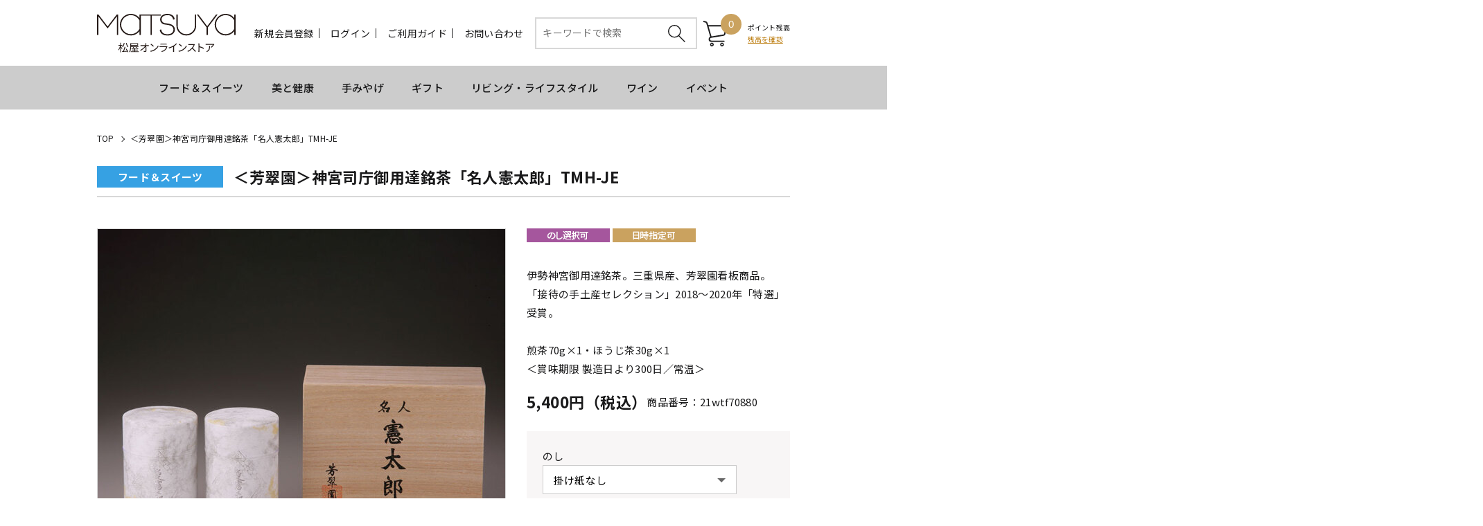

--- FILE ---
content_type: text/html;charset=UTF-8
request_url: https://store.matsuya.com/goods/index.html?ggcd=21wtf70880&cid=
body_size: 219752
content:
<!DOCTYPE html PUBLIC "-//W3C//DTD XHTML 1.0 Transitional//EN" "http://www.w3.org/TR/xhtml1/DTD/xhtml1-transitional.dtd">
<html xmlns="http://www.w3.org/1999/xhtml" xml:lang="ja" xmlns:og="http://ogp.me/ns#" xmlns:fb="http://www.facebook.com/2008/fbml" lang="ja" xmlns:te="http://www.seasar.org/teeda/extension"><head>
<meta http-equiv="content-type" content="text/html; charset=UTF-8" /><meta http-equiv="content-style-type" content="text/css" /><meta http-equiv="content-script-type" content="text/javascript" /><meta http-equiv="imagetoolbar" content="no" /><meta name="author" content="株式会社松屋 松屋オンラインストア" /><meta name="format-detection" content="telephone=no" /><meta name="viewport" content="width=device-width,initial-scale=1" /><meta name="robots" content="index,follow" /><meta property="og:url" content="https://store.matsuya.com/goods/index.html?ggcd=21wtf70880" /><meta property="og:title" content="＜芳翠園＞神宮司庁御用達銘茶「名人憲太郎」TMH-JE - MATSUYA　松屋オンラインストア" /><meta property="og:description" content="" /><meta property="og:image" content="https://store.matsuya.com/g_images/21wtf70880/21wtf70880_01_pdm.jpg?releaseVer=2509301415" /><meta property="og:site_name" content="MATSUYA　松屋オンラインストア" /><meta property="og:type" content="product" /><meta property="fb:app_id" content="432312254387522" /><link rel="shortcut icon" href="/ec/shop/images/favicon.ico" type="image/ico" baseViewId="/view/front/include/head.html" />
<link rel="apple-touch-icon" href="/ec/shop/images/apple-touch-icon.png?releaseVer=2509301415" baseViewId="/view/front/include/head.html" sizes="180x180" />
<link rel="stylesheet" href="/ec/shop/common/css/layout.css?releaseVer=2509301415" media="all" type="text/css" baseViewId="/view/front/include/head.html" />
<link rel="stylesheet" href="/ec/shop/common/css/parts.css?releaseVer=2509301415" media="all" type="text/css" baseViewId="/view/front/include/head.html" />
<link rel="stylesheet" href="/ec/shop/common/css/reset.css?releaseVer=2509301415" media="all" type="text/css" baseViewId="/view/front/include/head.html" />
<link rel="stylesheet" href="/ec/shop/common/css/header.css?20240521" media="all" type="text/css" baseViewId="/view/front/include/head.html" />
<link rel="stylesheet" href="/ec/shop/common/css/footer.css?releaseVer=2509301415" media="all" type="text/css" baseViewId="/view/front/include/head.html" />
<link rel="stylesheet" href="/ec/shop/common/css/swiper.min.css?releaseVer=2509301415" baseViewId="/view/front/include/head.html" />
<link rel="stylesheet" href="/ec/shop/common/css/slick.css?releaseVer=2509301415" type="text/css" baseViewId="/view/front/include/head.html" />
<link rel="stylesheet" href="/ec/shop/common/css/slick-theme.css?releaseVer=2509301415" type="text/css" baseViewId="/view/front/include/head.html" />
 <!-- Google Tag Manager -->
 <script type="text/javascript" language="JavaScript" baseViewId="/view/front/include/head.html" xml:space="preserve">
 var gtmId = 'GTM-NL7G3TD';
 //<![CDATA[
 (function(w,d,s,l,i){w[l]=w[l]||[];w[l].push({'gtm.start':
 new Date().getTime(),event:'gtm.js'});var f=d.getElementsByTagName(s)[0],
 j=d.createElement(s),dl=l!='dataLayer'?'&l='+l:'';j.async=true;j.src=
 'https://www.googletagmanager.com/gtm.js?id='+i+dl;f.parentNode.insertBefore(j,f);
 })(window,document,'script','dataLayer',gtmId);
 //]]>
 </script>
 <!-- End Google Tag Manager -->
<script type="text/javascript" language="JavaScript" src="https://trj.valuecommerce.com/vclp.js?releaseVer=2509301415" baseViewId="/view/front/include/head.html" async="async" xml:space="preserve"></script>
<script type="text/javascript" language="JavaScript" src="/ec/shop/common/js/jquery.js?releaseVer=2509301415" baseViewId="/view/front/include/head.html" xml:space="preserve"></script>
<script type="text/javascript" language="JavaScript" src="/ec/shop/common/js/jquery.easing.js?releaseVer=2509301415" baseViewId="/view/front/include/head.html" xml:space="preserve"></script>
<script type="text/javascript" language="JavaScript" src="/ec/shop/common/js/common.js?releaseVer=2509301415" baseViewId="/view/front/include/head.html" xml:space="preserve"></script>
<script type="text/javascript" language="JavaScript" src="/ec/shop/common/js/kumu.js?releaseVer=2509301415" baseViewId="/view/front/include/head.html" xml:space="preserve"></script>
<script type="text/javascript" language="JavaScript" src="/ec/shop/common/js/event.js?releaseVer=2509301415" baseViewId="/view/front/include/head.html" xml:space="preserve"></script>
<script type="text/javascript" language="JavaScript" src="/ec/shop/common/js/h.event.js?releaseVer=2509301415" baseViewId="/view/front/include/head.html" xml:space="preserve"></script>
<script type="text/javascript" language="JavaScript" src="/ec/shop/common/js/ajax.js?releaseVer=2509301415" baseViewId="/view/front/include/head.html" xml:space="preserve"></script>
<script type="text/javascript" language="JavaScript" src="/ec/shop/common/js/zipsearch.js?releaseVer=2509301415" baseViewId="/view/front/include/head.html" xml:space="preserve"></script>
<script type="text/javascript" language="JavaScript" src="/ec/shop/common/js/smartphone.js?releaseVer=2509301415" baseViewId="/view/front/include/head.html" xml:space="preserve"></script>
<script type="text/javascript" language="JavaScript" src="/ec/shop/common/js/hitmall.js?releaseVer=2509301415" baseViewId="/view/front/include/head.html" xml:space="preserve"></script>
<script type="text/javascript" language="JavaScript" src="/ec/shop/common/js/heightLine.js?releaseVer=2509301415" baseViewId="/view/front/include/head.html" xml:space="preserve"></script>
<script type="text/javascript" language="JavaScript" src="/ec/shop/common/js/eventInfo.js?releaseVer=2509301415" baseViewId="/view/front/include/head.html" xml:space="preserve"></script>
<script type="text/javascript" language="JavaScript" src="/ec/shop/common/js/freearea.js?releaseVer=2509301415" baseViewId="/view/front/include/head.html" xml:space="preserve"></script>
<script type="text/javascript" language="JavaScript" src="/ec/shop/common/js/slick.min.js?releaseVer=2509301415" baseViewId="/view/front/include/head.html" xml:space="preserve"></script>
<script type="text/javascript" language="JavaScript" src="/ec/shop/common/js/swiper.min.js?releaseVer=2509301415" baseViewId="/view/front/include/head.html" xml:space="preserve"></script>

<style id="antiClickjack" xml:space="preserve">body{display:none !important;}</style>
<script type="text/javascript" language="JavaScript" baseViewId="/view/front/include/head.html" xml:space="preserve">

    if (self === top) {

        var antiClickjack = document.getElementById("antiClickjack");
        antiClickjack.parentNode.removeChild(antiClickjack);

    } else {

        top.location = self.location;

    }

</script>

<link rel="canonical" href="https://store.matsuya.com/goods/index.html?ggcd=21wtf70880" baseViewId="/view/front/goods/index.html" id="goSSLCanonical" /><script type="text/javascript" language="JavaScript" src="/ec/shop/common/js/jquery.lightbox-0.5.js?releaseVer=2509301415" baseViewId="/view/front/goods/index.html" xml:space="preserve"></script><script type="text/javascript" language="JavaScript" src="/ec/shop/common/js/goodsimageviewer.js?releaseVer=2509301415" baseViewId="/view/front/goods/index.html" xml:space="preserve"></script><script type="text/javascript" language="JavaScript" src="/ec/shop/common/js/goodsunitsearch.js?releaseVer=2509301415" baseViewId="/view/front/goods/index.html" xml:space="preserve"></script><script type="text/javascript" language="JavaScript" src="/ec/shop/common/js/goodsunitselect.js?releaseVer=2509301415" baseViewId="/view/front/goods/index.html" xml:space="preserve"></script><script type="text/javascript" language="JavaScript" src="/ec/shop/common/js/goodsDetail.js?releaseVer=2509301415" baseViewId="/view/front/goods/index.html" xml:space="preserve"></script><script type="text/javascript" language="JavaScript" src="/ec/shop/common/js/doubleSubmit.js?releaseVer=2509301415" baseViewId="/view/front/goods/index.html" xml:space="preserve"></script><script type="text/javascript" language="JavaScript" src="/ec/shop/common/js/jquery.alerts.js?releaseVer=2509301415" baseViewId="/view/front/goods/index.html" xml:space="preserve"></script><script type="text/javascript" language="JavaScript" src="/ec/shop/common/js/hogan-3.0.1.js?releaseVer=2509301415" baseViewId="/view/front/goods/index.html" xml:space="preserve"></script><script type="text/javascript" language="JavaScript" src="/ec/shop/common/js/jquery.jsonp-2.4.0.min.js?releaseVer=2509301415" baseViewId="/view/front/goods/index.html" xml:space="preserve"></script><script type="text/javascript" language="JavaScript" src="/ec/shop/common/js/recommend/logreco_recommend.js?releaseVer=2509301415" baseViewId="/view/front/goods/index.html" xml:space="preserve"></script><script type="text/javascript" language="JavaScript" src="/ec/shop/common/js/jquery.sender.modal.js?releaseVer=2509301415" baseViewId="/view/front/goods/index.html" xml:space="preserve"></script><script type="text/javascript" language="JavaScript" src="/ec/shop/common/js/ajaxcartadd.js?releaseVer=2509301415" baseViewId="/view/front/goods/index.html" xml:space="preserve"></script><script type="text/javascript" language="JavaScript" src="/ec/shop/common/js/styleRadio.js?releaseVer=2509301415" baseViewId="/view/front/goods/index.html" xml:space="preserve"></script><script type="text/javascript" language="JavaScript" src="/ec/shop/common/js/counseling/ajaxCounseling.js?releaseVer=2509301415" baseViewId="/view/front/goods/index.html" xml:space="preserve"></script><script type="text/javascript" language="JavaScript" src="/ec/shop/common/js/counseling/ajaxDecorteCounseling.js?releaseVer=2509301415" baseViewId="/view/front/goods/index.html" xml:space="preserve"></script><script type="text/javascript" language="JavaScript" src="/ec/shop/common/js/counseling/webCounseling.js?releaseVer=2509301415" baseViewId="/view/front/goods/index.html" xml:space="preserve"></script><link rel="stylesheet" href="/ec/shop/common/css/jquery.lightbox-0.5.css?releaseVer=2509301415" media="all" type="text/css" baseViewId="/view/front/goods/index.html" /><link rel="stylesheet" href="/ec/shop/common/css/goods_special.css?releaseVer=2509301415" media="all" type="text/css" baseViewId="/view/front/goods/index.html" /><link rel="stylesheet" href="/ec/shop/common/css/goods_details.css?releaseVer=2509301415" media="all" type="text/css" baseViewId="/view/front/goods/index.html" /><link rel="stylesheet" href="/ec/shop/common/css/counseling/counseling.css?releaseVer=2509301415" media="all" type="text/css" baseViewId="/view/front/goods/index.html" /><link rel="stylesheet" href="/ec/shop/common/css/jquery.alerts.css?releaseVer=2509301415" media="all" type="text/css" baseViewId="/view/front/goods/index.html" /><script type="text/javascript" language="JavaScript" baseViewId="/view/front/goods/index.html" xml:space="preserve">
		//<![CDATA[
		jQuery(function ($) {

			// 規格1「選択して下さい」を削除
			var unit1Id = "#unitSelect1";
			if ($(unit1Id).get(0)) {
				// value値ないプルダウン（選択して下さい）を削除する。
				$(unit1Id + ' option[value=""]').remove();
				// gcdの設定と規格2を取得する。
				callGoodsUnit2SearchFunc($(unit1Id).get(0), false);
			}

			// のしガイド　クリック
			var baseUrl = pkg_common.getAppComplementUrl();
			$("#goNoshiPage").click(function (e) {

				// a のイベントをとめる。
				e.preventDefault();

				var url = baseUrl + '/goods/pop_noshi.html?newwindow=true';
				var winId = 'noshiPage';
				var option = 'left=400,top=200,width=810,height=700,menubar=no,status=no,scrollbars=yes, resizable=yes';
				var win = openWindow2(url, winId, option);
			});
		});
//]]>
	</script><script type="text/javascript" language="JavaScript" baseViewId="/view/front/goods/index.html" xml:space="preserve">
		jQuery(function ($) {
			/* レコメンド */
			logreco_setting('0cfadc61b16b9763b95730bffe566f19', '4437260119010017', true);
			logreco_history_view('21wtf70880');
			logreco_recommend_view('21wtf70880', 'event02foodsweet');
		});
	</script><title>＜芳翠園＞神宮司庁御用達銘茶「名人憲太郎」TMH-JE - MATSUYA　松屋オンラインストア</title></head>
<body class="goods">
	<a shape="rect" name="top" id="top"></a>

	

	
	<script type="text/javascript" language="JavaScript" src="/ec/shop/common/js/jquery.header.logout.confirm.modal.js?releaseVer=2509301415" baseViewId="/view/front/include/header.html" xml:space="preserve"></script>
	<script type="text/javascript" language="JavaScript" src="/ec/shop/common/js/goodsSearch.js?releaseVer=2509301415" baseViewId="/view/front/include/header.html" xml:space="preserve"></script>
	<script type="text/javascript" language="JavaScript" src="/ec/shop/common/js/sidemenuGoodsSearch.js?releaseVer=2509301415" baseViewId="/view/front/include/header.html" xml:space="preserve"></script>
	<div id="d_header" class="header">
		<div class="wrap">
			<div class="up">
				<h1 class="headerLogo">
					<a id="goHeader" href="/index.html" shape="rect"> <img src="/ec/shop/images/header/h_logo.svg" alt="松屋オンラインストア" />
					</a>
				</h1>
				<ul class="headerMenu"><li class="member">
						
							<a id="go-Regist-h" href="/interim/index.html" class="sp_none" shape="rect">新規会員登録</a>
						
						
					</li><form id="header1Form" name="layoutHeader:header1Form" method="post" enctype="application/x-www-form-urlencoded" action="/goods/index.html">
						<li class="search_sp"><a shape="rect" href="#" class="search-toggle"></a></li>
						<input type="submit" id="doLogout-h" name="layoutHeader:header1Form:doLogout-h" style="display:none;" />
						
							<li class="login sp_none"><a id="go-Login-h" href="/member/index.html" shape="rect">ログイン</a></li>
							<li class="logout sp_none"><a shape="rect" onclick="openLogoutConfirmModal(); return false;" style="display:none" href="#">ログアウト</a></li>
						
						
					
<input type="hidden" name="sessionTime" value="rO0ABXQAETI1OTEzMzgwOTk1MTE3MDg0" />
<input type="hidden" name="layoutHeader:header1Form/view/front/goods/index.html" value="layoutHeader:header1Form" /></form><li class="guide sp_none"><a id="go-Guide-h" href="/guide/index.html" shape="rect">ご利用ガイド</a></li><li class="inquiry sp_none"><a id="goInquery" href="/inquiry/index.html" shape="rect">お問い合わせ</a></li><li class="search">
						<div class="headerSubNavi">
							<form enctype="application/x-www-form-urlencoded" method="post" action="/search/index.html" class="search_container">
								<div>
									<input name="indexForm/view/front/search/index.html" type="hidden" value="indexForm" />
									<input name="indexForm:dummy" style="display:none" type="text" value="" />
									<input name="indexForm:fromView" id="fromView" type="hidden" value="header" />
									<input name="indexForm:orSearch" id="orSearch" type="hidden" value="0" />
									<input maxlength="100" errorStyleClass="errorPart" name="indexForm:keyword" id="search" placeholder="キーワードで検索" type="text" title="検索キーワード" />
									<input alt="検索" name="indexForm:doSearch" id="doGoodsSearch" type="submit" value="" />
								</div>
								<script type="text/javascript" language="JavaScript" baseViewId="/view/front/include/header.html" xml:space="preserve">
									//<![CDATA[
									$(function () {
										if ($("input#search").val() != "") {
											$(this).addClass("nohint");
										} else {
											$($("input#search")).addClass("hint");
										}
										$("input#search").focus(function () {
											/* フォーカスが当たった時、何も入力されていなかったら背景画像を消す */
											if ($(this).val() == "") $(this).removeClass("hint").addClass("nohint");
										}).blur(function () {
											/* フォーカスが外れた時、何も入力されていなかったら背景画像を表示 */
											if ($(this).val() == "") $(this).removeClass("nohint").addClass("hint");
										});
									});
							//]]>
								</script>
							</form>
						</div>
					</li><li id="d_quick_cart" class="cart">
						<a id="go-Cart-h" href="/cart/index.html" shape="rect">
							<span id="countSum">
								<span class="sumCountIcon">
									0
								</span>
							</span>
						</a>
					</li><li class="point">
						<span style="font-size:1rem;">ポイント残高<br clear="none" /></span>
						
							<div>
								<a id="go-Login-h" href="/member/point/index.html" shape="rect" style="color:#bf8218;font-size:1rem;text-decoration:underline;line-height:normal;">残高を確認</a>
							</div>
						
						
					</li><li class="nav-toggle nav-toggle-open">
						<div>
							<span></span> <span></span> <span></span>
						</div>
						<p class="navTitle">MENU</p>
					</li></ul>
				<div class="gloval-nav">
					<div class="nav-content">
						<div class="nav-toggle nav-toggle-close">
							<div>
								<span></span> <span></span> <span></span>
							</div>
							<p class="nav-title-close">close</p>
						</div>
						<p class="modal-ttl">MENU</p>
						<div class="nav-login">
							<ul>
									<li>
										<a id="go-Regist-h" href="/interim/index.html" shape="rect">新規会員登録</a>
									</li>
									<li>
										<a id="go-Login-h" href="/member/index.html" shape="rect">ログイン</a>
										<a shape="rect" onclick="openLogoutConfirmModal(); return false;" style="display:none" href="#">ログアウト</a>
									</li>
								<li>
									<a id="go-Guide-Res" href="/guide/index.html" shape="rect">ご利用ガイド</a>
								</li><li>
									<a id="go-Inquiry-Res" href="/inquiry/index.html" shape="rect">お問い合わせ</a>
								</li></ul>
						</div>
						
						<div class="nav-general">
							<div class="side">
								

<div class="side-nav">
	<div class="freeArea_side1">
		<div freeAreaKey="fa_sm01" class="ajaxFreeArea"></div>
	</div>

	<div class="nav-content">
		<ul>


				
					<li class="categoryLevel1">
						
						
							<a id="goCategory-0" href="/goods/list.html?cid=vd" shape="rect">
								
								Ginza Valentine World 2026
							</a>
						
					</li>
				

				

				

				
			


				

				
					
						<li class="categoryLevel2 parentCategory">
							<input type="hidden" id="selectFlg-1" name="layoutHeader:layoutSidemenu:sidemenuPageItems:1:selectFlg" value="false" />
							<input type="hidden" id="categorySeqPath-1" name="layoutHeader:layoutSidemenu:sidemenuPageItems:1:categorySeqPath" value="10000000100000011000626110006262" />
							<input type="hidden" id="cid-1" name="layoutHeader:layoutSidemenu:sidemenuPageItems:1:cid" value="vd_sf" />
							<input type="hidden" id="brandCategory-1" name="layoutHeader:layoutSidemenu:sidemenuPageItems:1:brandCategory" value="false" />
							<span>特集</span>
						</li>
					
					
				

				

				
			


				

				

				
					
					
						<li style="display:none;" class="categoryLevel3">
							<input type="hidden" id="selectFlg-2" name="layoutHeader:layoutSidemenu:sidemenuPageItems:2:selectFlg" value="false" />
							<input type="hidden" id="categorySeqPath-2" name="layoutHeader:layoutSidemenu:sidemenuPageItems:2:categorySeqPath" value="1000000010000001100062611000626210006266" />
							
							
								<a id="goCategory-2" href="/goods/list.html?cid=vd_onlymg" shape="rect">松屋限定オススメチョコレート（スイーツ）</a>
							
						</li>
					
				

				
			


				

				

				
					
					
						<li style="display:none;" class="categoryLevel3">
							<input type="hidden" id="selectFlg-3" name="layoutHeader:layoutSidemenu:sidemenuPageItems:3:selectFlg" value="false" />
							<input type="hidden" id="categorySeqPath-3" name="layoutHeader:layoutSidemenu:sidemenuPageItems:3:categorySeqPath" value="1000000010000001100062611000626210006264" />
							
							
								<a id="goCategory-3" href="/goods/list.html?cid=vd_sf_ja" shape="rect">国内ブランド </a>
							
						</li>
					
				

				
			


				

				

				
					
					
						<li style="display:none;" class="categoryLevel3">
							<input type="hidden" id="selectFlg-4" name="layoutHeader:layoutSidemenu:sidemenuPageItems:4:selectFlg" value="false" />
							<input type="hidden" id="categorySeqPath-4" name="layoutHeader:layoutSidemenu:sidemenuPageItems:4:categorySeqPath" value="1000000010000001100062611000626210006265" />
							
							
								<a id="goCategory-4" href="/goods/list.html?cid=vd_sf_fo" shape="rect">海外ブランド</a>
							
						</li>
					
				

				
			


				

				
					
						<li class="categoryLevel2 parentCategory">
							<input type="hidden" id="selectFlg-5" name="layoutHeader:layoutSidemenu:sidemenuPageItems:5:selectFlg" value="false" />
							<input type="hidden" id="categorySeqPath-5" name="layoutHeader:layoutSidemenu:sidemenuPageItems:5:categorySeqPath" value="10000000100000011000626110006269" />
							<input type="hidden" id="cid-5" name="layoutHeader:layoutSidemenu:sidemenuPageItems:5:cid" value="vd_cat" />
							<input type="hidden" id="brandCategory-5" name="layoutHeader:layoutSidemenu:sidemenuPageItems:5:brandCategory" value="false" />
							<span>カテゴリーから探す</span>
						</li>
					
					
				

				

				
			


				

				

				
					
					
						<li style="display:none;" class="categoryLevel3">
							<input type="hidden" id="selectFlg-6" name="layoutHeader:layoutSidemenu:sidemenuPageItems:6:selectFlg" value="false" />
							<input type="hidden" id="categorySeqPath-6" name="layoutHeader:layoutSidemenu:sidemenuPageItems:6:categorySeqPath" value="1000000010000001100062611000626910006270" />
							
							
								<a id="goCategory-6" href="/goods/list.html?cid=vd_cat_tru" shape="rect">トリュフ・ボンボンショコラ</a>
							
						</li>
					
				

				
			


				

				

				
					
					
						<li style="display:none;" class="categoryLevel3">
							<input type="hidden" id="selectFlg-7" name="layoutHeader:layoutSidemenu:sidemenuPageItems:7:selectFlg" value="false" />
							<input type="hidden" id="categorySeqPath-7" name="layoutHeader:layoutSidemenu:sidemenuPageItems:7:categorySeqPath" value="1000000010000001100062611000626910006271" />
							
							
								<a id="goCategory-7" href="/goods/list.html?cid=vd_cat_tab" shape="rect">タブレット・板チョコ</a>
							
						</li>
					
				

				
			


				

				

				
					
					
						<li style="display:none;" class="categoryLevel3">
							<input type="hidden" id="selectFlg-8" name="layoutHeader:layoutSidemenu:sidemenuPageItems:8:selectFlg" value="false" />
							<input type="hidden" id="categorySeqPath-8" name="layoutHeader:layoutSidemenu:sidemenuPageItems:8:categorySeqPath" value="1000000010000001100062611000626910006272" />
							
							
								<a id="goCategory-8" href="/goods/list.html?cid=vd_cat_raw" shape="rect">生チョコ・テリーヌ</a>
							
						</li>
					
				

				
			


				

				

				
					
					
						<li style="display:none;" class="categoryLevel3">
							<input type="hidden" id="selectFlg-9" name="layoutHeader:layoutSidemenu:sidemenuPageItems:9:selectFlg" value="false" />
							<input type="hidden" id="categorySeqPath-9" name="layoutHeader:layoutSidemenu:sidemenuPageItems:9:categorySeqPath" value="1000000010000001100062611000626910006273" />
							
							
								<a id="goCategory-9" href="/goods/list.html?cid=vd_cat_bake" shape="rect">焼き菓子</a>
							
						</li>
					
				

				
			


				

				

				
					
					
						<li style="display:none;" class="categoryLevel3">
							<input type="hidden" id="selectFlg-10" name="layoutHeader:layoutSidemenu:sidemenuPageItems:10:selectFlg" value="false" />
							<input type="hidden" id="categorySeqPath-10" name="layoutHeader:layoutSidemenu:sidemenuPageItems:10:categorySeqPath" value="1000000010000001100062611000626910006274" />
							
							
								<a id="goCategory-10" href="/goods/list.html?cid=vd_cat_wa" shape="rect">和菓子</a>
							
						</li>
					
				

				
			


				

				

				
					
					
						<li style="display:none;" class="categoryLevel3">
							<input type="hidden" id="selectFlg-11" name="layoutHeader:layoutSidemenu:sidemenuPageItems:11:selectFlg" value="false" />
							<input type="hidden" id="categorySeqPath-11" name="layoutHeader:layoutSidemenu:sidemenuPageItems:11:categorySeqPath" value="1000000010000001100062611000626910006275" />
							
							
								<a id="goCategory-11" href="/goods/list.html?cid=vd_cat_ph" shape="rect">フォトジェニック</a>
							
						</li>
					
				

				
			


				

				

				
					
					
						<li style="display:none;" class="categoryLevel3">
							<input type="hidden" id="selectFlg-12" name="layoutHeader:layoutSidemenu:sidemenuPageItems:12:selectFlg" value="false" />
							<input type="hidden" id="categorySeqPath-12" name="layoutHeader:layoutSidemenu:sidemenuPageItems:12:categorySeqPath" value="1000000010000001100062611000626910006278" />
							
							
								<a id="goCategory-12" href="/goods/list.html?cid=vd_cat_sake" shape="rect">お酒を使用したスイーツ</a>
							
						</li>
					
				

				
			


				

				

				
					
					
						<li style="display:none;" class="categoryLevel3">
							<input type="hidden" id="selectFlg-13" name="layoutHeader:layoutSidemenu:sidemenuPageItems:13:selectFlg" value="false" />
							<input type="hidden" id="categorySeqPath-13" name="layoutHeader:layoutSidemenu:sidemenuPageItems:13:categorySeqPath" value="1000000010000001100062611000626910006277" />
							
							
								<a id="goCategory-13" href="/goods/list.html?cid=vd_cat_frnt" shape="rect">フルーツ・ナッツを使ったチョコレート</a>
							
						</li>
					
				

				
			


				

				
					
					
						<li class="categoryLevel2">
							<input type="hidden" id="selectFlg-14" name="layoutHeader:layoutSidemenu:sidemenuPageItems:14:selectFlg" value="false" />
							<input type="hidden" id="categorySeqPath-14" name="layoutHeader:layoutSidemenu:sidemenuPageItems:14:categorySeqPath" value="10000000100000011000626110006654" />
							
							
								<a id="goCategory-14" href="/goods/list.html?cid=vd_evt" shape="rect">今をときめくパティシエによる限定デセールコース</a>
							
						</li>
					
				

				

				
			


				
					<li class="categoryLevel1">
						
						
							<a id="goCategory-15" href="/goods/list.html?cid=tobe" shape="rect">
								
								第41回 生活が育てた器たち 砥部焼展
							</a>
						
					</li>
				

				

				

				
			


				
					<li class="categoryLevel1">
						
						
							<a id="goCategory-16" href="/goods/list.html?cid=bd" shape="rect">
								
								松屋銀座 お弁当宅配
							</a>
						
					</li>
				

				

				

				
			


				

				
					
						<li class="categoryLevel2 parentCategory">
							<input type="hidden" id="selectFlg-17" name="layoutHeader:layoutSidemenu:sidemenuPageItems:17:selectFlg" value="false" />
							<input type="hidden" id="categorySeqPath-17" name="layoutHeader:layoutSidemenu:sidemenuPageItems:17:categorySeqPath" value="10000000100000011000602810006029" />
							<input type="hidden" id="cid-17" name="layoutHeader:layoutSidemenu:sidemenuPageItems:17:cid" value="bd_cat" />
							<input type="hidden" id="brandCategory-17" name="layoutHeader:layoutSidemenu:sidemenuPageItems:17:brandCategory" value="false" />
							<span>カテゴリーから探す</span>
						</li>
					
					
				

				

				
			


				

				

				
					
					
						<li style="display:none;" class="categoryLevel3">
							<input type="hidden" id="selectFlg-18" name="layoutHeader:layoutSidemenu:sidemenuPageItems:18:selectFlg" value="false" />
							<input type="hidden" id="categorySeqPath-18" name="layoutHeader:layoutSidemenu:sidemenuPageItems:18:categorySeqPath" value="1000000010000001100060281000602910006030" />
							
							
								<a id="goCategory-18" href="/goods/list.html?cid=bd_cat_rs" shape="rect">料亭の味</a>
							
						</li>
					
				

				
			


				

				

				
					
					
						<li style="display:none;" class="categoryLevel3">
							<input type="hidden" id="selectFlg-19" name="layoutHeader:layoutSidemenu:sidemenuPageItems:19:selectFlg" value="false" />
							<input type="hidden" id="categorySeqPath-19" name="layoutHeader:layoutSidemenu:sidemenuPageItems:19:categorySeqPath" value="1000000010000001100060281000602910006031" />
							
							
								<a id="goCategory-19" href="/goods/list.html?cid=bd_cat_tr" shape="rect">寿司・天ぷら・うなぎ・いなり</a>
							
						</li>
					
				

				
			


				

				

				
					
					
						<li style="display:none;" class="categoryLevel3">
							<input type="hidden" id="selectFlg-20" name="layoutHeader:layoutSidemenu:sidemenuPageItems:20:selectFlg" value="false" />
							<input type="hidden" id="categorySeqPath-20" name="layoutHeader:layoutSidemenu:sidemenuPageItems:20:categorySeqPath" value="1000000010000001100060281000602910006032" />
							
							
								<a id="goCategory-20" href="/goods/list.html?cid=bd_cat_jp" shape="rect">和のお弁当</a>
							
						</li>
					
				

				
			


				

				

				
					
					
						<li style="display:none;" class="categoryLevel3">
							<input type="hidden" id="selectFlg-21" name="layoutHeader:layoutSidemenu:sidemenuPageItems:21:selectFlg" value="false" />
							<input type="hidden" id="categorySeqPath-21" name="layoutHeader:layoutSidemenu:sidemenuPageItems:21:categorySeqPath" value="1000000010000001100060281000602910006033" />
							
							
								<a id="goCategory-21" href="/goods/list.html?cid=bd_cat_fish" shape="rect">お魚のお弁当</a>
							
						</li>
					
				

				
			


				

				

				
					
					
						<li style="display:none;" class="categoryLevel3">
							<input type="hidden" id="selectFlg-22" name="layoutHeader:layoutSidemenu:sidemenuPageItems:22:selectFlg" value="false" />
							<input type="hidden" id="categorySeqPath-22" name="layoutHeader:layoutSidemenu:sidemenuPageItems:22:categorySeqPath" value="1000000010000001100060281000602910006034" />
							
							
								<a id="goCategory-22" href="/goods/list.html?cid=bd_cat_meat" shape="rect">お肉のお弁当</a>
							
						</li>
					
				

				
			


				

				

				
					
					
						<li style="display:none;" class="categoryLevel3">
							<input type="hidden" id="selectFlg-23" name="layoutHeader:layoutSidemenu:sidemenuPageItems:23:selectFlg" value="false" />
							<input type="hidden" id="categorySeqPath-23" name="layoutHeader:layoutSidemenu:sidemenuPageItems:23:categorySeqPath" value="1000000010000001100060281000602910006035" />
							
							
								<a id="goCategory-23" href="/goods/list.html?cid=bd_cat_health" shape="rect">洋食のお弁当</a>
							
						</li>
					
				

				
			


				

				

				
					
					
						<li style="display:none;" class="categoryLevel3">
							<input type="hidden" id="selectFlg-24" name="layoutHeader:layoutSidemenu:sidemenuPageItems:24:selectFlg" value="false" />
							<input type="hidden" id="categorySeqPath-24" name="layoutHeader:layoutSidemenu:sidemenuPageItems:24:categorySeqPath" value="1000000010000001100060281000602910006036" />
							
							
								<a id="goCategory-24" href="/goods/list.html?cid=bd_cat_cf" shape="rect">中華・エスニックのお弁当</a>
							
						</li>
					
				

				
			


				

				

				
					
					
						<li style="display:none;" class="categoryLevel3">
							<input type="hidden" id="selectFlg-25" name="layoutHeader:layoutSidemenu:sidemenuPageItems:25:selectFlg" value="false" />
							<input type="hidden" id="categorySeqPath-25" name="layoutHeader:layoutSidemenu:sidemenuPageItems:25:categorySeqPath" value="1000000010000001100060281000602910006037" />
							
							
								<a id="goCategory-25" href="/goods/list.html?cid=bd_cat_lm" shape="rect">軽食・サンドイッチ・パン</a>
							
						</li>
					
				

				
			


				

				

				
					
					
						<li style="display:none;" class="categoryLevel3">
							<input type="hidden" id="selectFlg-26" name="layoutHeader:layoutSidemenu:sidemenuPageItems:26:selectFlg" value="false" />
							<input type="hidden" id="categorySeqPath-26" name="layoutHeader:layoutSidemenu:sidemenuPageItems:26:categorySeqPath" value="1000000010000001100060281000602910006038" />
							
							
								<a id="goCategory-26" href="/goods/list.html?cid=bd_cat_ho" shape="rect">オードブル</a>
							
						</li>
					
				

				
			


				

				

				
					
					
						<li style="display:none;" class="categoryLevel3">
							<input type="hidden" id="selectFlg-27" name="layoutHeader:layoutSidemenu:sidemenuPageItems:27:selectFlg" value="false" />
							<input type="hidden" id="categorySeqPath-27" name="layoutHeader:layoutSidemenu:sidemenuPageItems:27:categorySeqPath" value="1000000010000001100060281000602910006039" />
							
							
								<a id="goCategory-27" href="/goods/list.html?cid=bd_cat_sweet" shape="rect">洋菓子</a>
							
						</li>
					
				

				
			


				

				

				
					
					
						<li style="display:none;" class="categoryLevel3">
							<input type="hidden" id="selectFlg-28" name="layoutHeader:layoutSidemenu:sidemenuPageItems:28:selectFlg" value="false" />
							<input type="hidden" id="categorySeqPath-28" name="layoutHeader:layoutSidemenu:sidemenuPageItems:28:categorySeqPath" value="1000000010000001100060281000602910006623" />
							
							
								<a id="goCategory-28" href="/goods/list.html?cid=bd_cat_jpsweet" shape="rect">和菓子</a>
							
						</li>
					
				

				
			


				

				

				
					
					
						<li style="display:none;" class="categoryLevel3">
							<input type="hidden" id="selectFlg-29" name="layoutHeader:layoutSidemenu:sidemenuPageItems:29:selectFlg" value="false" />
							<input type="hidden" id="categorySeqPath-29" name="layoutHeader:layoutSidemenu:sidemenuPageItems:29:categorySeqPath" value="1000000010000001100060281000602910006624" />
							
							
								<a id="goCategory-29" href="/goods/list.html?cid=bd_cat_drink" shape="rect">飲み物</a>
							
						</li>
					
				

				
			


				

				
					
						<li class="categoryLevel2 parentCategory">
							<input type="hidden" id="selectFlg-30" name="layoutHeader:layoutSidemenu:sidemenuPageItems:30:selectFlg" value="false" />
							<input type="hidden" id="categorySeqPath-30" name="layoutHeader:layoutSidemenu:sidemenuPageItems:30:categorySeqPath" value="10000000100000011000602810006040" />
							<input type="hidden" id="cid-30" name="layoutHeader:layoutSidemenu:sidemenuPageItems:30:cid" value="bd_sean" />
							<input type="hidden" id="brandCategory-30" name="layoutHeader:layoutSidemenu:sidemenuPageItems:30:brandCategory" value="false" />
							<span>シーンから探す</span>
						</li>
					
					
				

				

				
			


				

				

				
					
					
						<li style="display:none;" class="categoryLevel3">
							<input type="hidden" id="selectFlg-31" name="layoutHeader:layoutSidemenu:sidemenuPageItems:31:selectFlg" value="false" />
							<input type="hidden" id="categorySeqPath-31" name="layoutHeader:layoutSidemenu:sidemenuPageItems:31:categorySeqPath" value="1000000010000001100060281000604010006041" />
							
							
								<a id="goCategory-31" href="/goods/list.html?cid=bd_sean_fd" shape="rect">ハレの日のお弁当</a>
							
						</li>
					
				

				
			


				

				

				
					
					
						<li style="display:none;" class="categoryLevel3">
							<input type="hidden" id="selectFlg-32" name="layoutHeader:layoutSidemenu:sidemenuPageItems:32:selectFlg" value="false" />
							<input type="hidden" id="categorySeqPath-32" name="layoutHeader:layoutSidemenu:sidemenuPageItems:32:categorySeqPath" value="1000000010000001100060281000604010006042" />
							
							
								<a id="goCategory-32" href="/goods/list.html?cid=bd_sean_ms" shape="rect">法事用のお弁当</a>
							
						</li>
					
				

				
			


				

				

				
					
					
						<li style="display:none;" class="categoryLevel3">
							<input type="hidden" id="selectFlg-33" name="layoutHeader:layoutSidemenu:sidemenuPageItems:33:selectFlg" value="false" />
							<input type="hidden" id="categorySeqPath-33" name="layoutHeader:layoutSidemenu:sidemenuPageItems:33:categorySeqPath" value="1000000010000001100060281000604010006043" />
							
							
								<a id="goCategory-33" href="/goods/list.html?cid=bd_sean_mtg" shape="rect">会議用のお弁当</a>
							
						</li>
					
				

				
			


				
					<li class="categoryLevel1">
						
						
							<a id="goCategory-34" href="/goods/list.html?cid=gt" shape="rect">
								
								グルメ店頭受取サービス
							</a>
						
					</li>
				

				

				

				
			


				

				
					
						<li class="categoryLevel2 parentCategory">
							<input type="hidden" id="selectFlg-35" name="layoutHeader:layoutSidemenu:sidemenuPageItems:35:selectFlg" value="false" />
							<input type="hidden" id="categorySeqPath-35" name="layoutHeader:layoutSidemenu:sidemenuPageItems:35:categorySeqPath" value="10000000100000011000606210006063" />
							<input type="hidden" id="cid-35" name="layoutHeader:layoutSidemenu:sidemenuPageItems:35:cid" value="gt_cat" />
							<input type="hidden" id="brandCategory-35" name="layoutHeader:layoutSidemenu:sidemenuPageItems:35:brandCategory" value="false" />
							<span>カテゴリーから探す</span>
						</li>
					
					
				

				

				
			


				

				

				
					
					
						<li style="display:none;" class="categoryLevel3">
							<input type="hidden" id="selectFlg-36" name="layoutHeader:layoutSidemenu:sidemenuPageItems:36:selectFlg" value="false" />
							<input type="hidden" id="categorySeqPath-36" name="layoutHeader:layoutSidemenu:sidemenuPageItems:36:categorySeqPath" value="1000000010000001100060621000606310006064" />
							
							
								<a id="goCategory-36" href="/goods/list.html?cid=gt_cat_lb" shape="rect">お弁当</a>
							
						</li>
					
				

				
			


				

				

				
					
					
						<li style="display:none;" class="categoryLevel3">
							<input type="hidden" id="selectFlg-37" name="layoutHeader:layoutSidemenu:sidemenuPageItems:37:selectFlg" value="false" />
							<input type="hidden" id="categorySeqPath-37" name="layoutHeader:layoutSidemenu:sidemenuPageItems:37:categorySeqPath" value="1000000010000001100060621000606310006065" />
							
							
								<a id="goCategory-37" href="/goods/list.html?cid=gt_cat_st" shape="rect">寿司・天ぷら・おにぎり</a>
							
						</li>
					
				

				
			


				

				

				
					
					
						<li style="display:none;" class="categoryLevel3">
							<input type="hidden" id="selectFlg-38" name="layoutHeader:layoutSidemenu:sidemenuPageItems:38:selectFlg" value="false" />
							<input type="hidden" id="categorySeqPath-38" name="layoutHeader:layoutSidemenu:sidemenuPageItems:38:categorySeqPath" value="1000000010000001100060621000606310006066" />
							
							
								<a id="goCategory-38" href="/goods/list.html?cid=gt_cat_mtfs" shape="rect">鮮魚</a>
							
						</li>
					
				

				
			


				

				

				
					
					
						<li style="display:none;" class="categoryLevel3">
							<input type="hidden" id="selectFlg-39" name="layoutHeader:layoutSidemenu:sidemenuPageItems:39:selectFlg" value="false" />
							<input type="hidden" id="categorySeqPath-39" name="layoutHeader:layoutSidemenu:sidemenuPageItems:39:categorySeqPath" value="1000000010000001100060621000606310006067" />
							
							
								<a id="goCategory-39" href="/goods/list.html?cid=gt_cat_hoss" shape="rect">オードブル</a>
							
						</li>
					
				

				
			


				

				

				
					
					
						<li style="display:none;" class="categoryLevel3">
							<input type="hidden" id="selectFlg-40" name="layoutHeader:layoutSidemenu:sidemenuPageItems:40:selectFlg" value="false" />
							<input type="hidden" id="categorySeqPath-40" name="layoutHeader:layoutSidemenu:sidemenuPageItems:40:categorySeqPath" value="1000000010000001100060621000606310006068" />
							
							
								<a id="goCategory-40" href="/goods/list.html?cid=gt_cat_ap" shape="rect">おつまみ</a>
							
						</li>
					
				

				
			


				

				

				
					
					
						<li style="display:none;" class="categoryLevel3">
							<input type="hidden" id="selectFlg-41" name="layoutHeader:layoutSidemenu:sidemenuPageItems:41:selectFlg" value="false" />
							<input type="hidden" id="categorySeqPath-41" name="layoutHeader:layoutSidemenu:sidemenuPageItems:41:categorySeqPath" value="1000000010000001100060621000606310006069" />
							
							
								<a id="goCategory-41" href="/goods/list.html?cid=gt_cat_lm" shape="rect">サラダ・軽食</a>
							
						</li>
					
				

				
			


				

				

				
					
					
						<li style="display:none;" class="categoryLevel3">
							<input type="hidden" id="selectFlg-42" name="layoutHeader:layoutSidemenu:sidemenuPageItems:42:selectFlg" value="false" />
							<input type="hidden" id="categorySeqPath-42" name="layoutHeader:layoutSidemenu:sidemenuPageItems:42:categorySeqPath" value="1000000010000001100060621000606310006070" />
							
							
								<a id="goCategory-42" href="/goods/list.html?cid=gt_cat_brsw" shape="rect">パン・サンドイッチ</a>
							
						</li>
					
				

				
			


				

				

				
					
					
						<li style="display:none;" class="categoryLevel3">
							<input type="hidden" id="selectFlg-43" name="layoutHeader:layoutSidemenu:sidemenuPageItems:43:selectFlg" value="false" />
							<input type="hidden" id="categorySeqPath-43" name="layoutHeader:layoutSidemenu:sidemenuPageItems:43:categorySeqPath" value="1000000010000001100060621000606310006071" />
							
							
								<a id="goCategory-43" href="/goods/list.html?cid=gt_cat_cake" shape="rect">生ケーキ</a>
							
						</li>
					
				

				
			


				

				

				
					
					
						<li style="display:none;" class="categoryLevel3">
							<input type="hidden" id="selectFlg-44" name="layoutHeader:layoutSidemenu:sidemenuPageItems:44:selectFlg" value="false" />
							<input type="hidden" id="categorySeqPath-44" name="layoutHeader:layoutSidemenu:sidemenuPageItems:44:categorySeqPath" value="1000000010000001100060621000606310006072" />
							
							
								<a id="goCategory-44" href="/goods/list.html?cid=gt_cat_sw" shape="rect">洋菓子</a>
							
						</li>
					
				

				
			


				

				

				
					
					
						<li style="display:none;" class="categoryLevel3">
							<input type="hidden" id="selectFlg-45" name="layoutHeader:layoutSidemenu:sidemenuPageItems:45:selectFlg" value="false" />
							<input type="hidden" id="categorySeqPath-45" name="layoutHeader:layoutSidemenu:sidemenuPageItems:45:categorySeqPath" value="1000000010000001100060621000606310006073" />
							
							
								<a id="goCategory-45" href="/goods/list.html?cid=gt_cat_jsw" shape="rect">和菓子</a>
							
						</li>
					
				

				
			


				

				
					
					
						<li class="categoryLevel2">
							<input type="hidden" id="selectFlg-46" name="layoutHeader:layoutSidemenu:sidemenuPageItems:46:selectFlg" value="false" />
							<input type="hidden" id="categorySeqPath-46" name="layoutHeader:layoutSidemenu:sidemenuPageItems:46:categorySeqPath" value="10000000100000011000606210006330" />
							
							
								<a id="goCategory-46" href="/goods/list.html?cid=gt_sf" shape="rect">特集から探す</a>
							
						</li>
					
				

				

				
			


				
					<li class="categoryLevel1">
						
						
							<a id="goCategory-47" href="/goods/list.html?cid=fs" shape="rect">
								
								フード&amp;スイーツ
							</a>
						
					</li>
				

				

				

				
			


				

				
					
						<li class="categoryLevel2 parentCategory">
							<input type="hidden" id="selectFlg-48" name="layoutHeader:layoutSidemenu:sidemenuPageItems:48:selectFlg" value="false" />
							<input type="hidden" id="categorySeqPath-48" name="layoutHeader:layoutSidemenu:sidemenuPageItems:48:categorySeqPath" value="10000000100000011000010310003959" />
							<input type="hidden" id="cid-48" name="layoutHeader:layoutSidemenu:sidemenuPageItems:48:cid" value="fs_sf" />
							<input type="hidden" id="brandCategory-48" name="layoutHeader:layoutSidemenu:sidemenuPageItems:48:brandCategory" value="false" />
							<span>特集</span>
						</li>
					
					
				

				

				
			


				

				

				
					
					
						<li style="display:none;" class="categoryLevel3">
							<input type="hidden" id="selectFlg-49" name="layoutHeader:layoutSidemenu:sidemenuPageItems:49:selectFlg" value="false" />
							<input type="hidden" id="categorySeqPath-49" name="layoutHeader:layoutSidemenu:sidemenuPageItems:49:categorySeqPath" value="1000000010000001100001031000395910003963" />
							
							
								<a id="goCategory-49" href="/goods/list.html?cid=fs_sf_honey" shape="rect">銀座はちみつ</a>
							
						</li>
					
				

				
			


				

				

				
					
					
						<li style="display:none;" class="categoryLevel3">
							<input type="hidden" id="selectFlg-50" name="layoutHeader:layoutSidemenu:sidemenuPageItems:50:selectFlg" value="false" />
							<input type="hidden" id="categorySeqPath-50" name="layoutHeader:layoutSidemenu:sidemenuPageItems:50:categorySeqPath" value="1000000010000001100001031000395910006061" />
							
							
								<a id="goCategory-50" href="/goods/list.html?cid=fs_sf_as" shape="rect">浅草すいーつ小町</a>
							
						</li>
					
				

				
			


				

				

				
					
					
						<li style="display:none;" class="categoryLevel3">
							<input type="hidden" id="selectFlg-51" name="layoutHeader:layoutSidemenu:sidemenuPageItems:51:selectFlg" value="false" />
							<input type="hidden" id="categorySeqPath-51" name="layoutHeader:layoutSidemenu:sidemenuPageItems:51:categorySeqPath" value="1000000010000001100001031000395910006401" />
							
							
								<a id="goCategory-51" href="/goods/list.html?cid=fs_sf_kc" shape="rect">高知県で生まれた美味しいグルメ特集</a>
							
						</li>
					
				

				
			


				

				
					
						<li class="categoryLevel2 parentCategory">
							<input type="hidden" id="selectFlg-52" name="layoutHeader:layoutSidemenu:sidemenuPageItems:52:selectFlg" value="false" />
							<input type="hidden" id="categorySeqPath-52" name="layoutHeader:layoutSidemenu:sidemenuPageItems:52:categorySeqPath" value="10000000100000011000010310000104" />
							<input type="hidden" id="cid-52" name="layoutHeader:layoutSidemenu:sidemenuPageItems:52:cid" value="fs_cat" />
							<input type="hidden" id="brandCategory-52" name="layoutHeader:layoutSidemenu:sidemenuPageItems:52:brandCategory" value="false" />
							<span>カテゴリーから探す</span>
						</li>
					
					
				

				

				
			


				

				

				
					
					
						<li style="display:none;" class="categoryLevel3">
							<input type="hidden" id="selectFlg-53" name="layoutHeader:layoutSidemenu:sidemenuPageItems:53:selectFlg" value="false" />
							<input type="hidden" id="categorySeqPath-53" name="layoutHeader:layoutSidemenu:sidemenuPageItems:53:categorySeqPath" value="1000000010000001100001031000010410000106" />
							
							
								<a id="goCategory-53" href="/goods/list.html?cid=fs_cat_sweet" shape="rect">洋菓子</a>
							
						</li>
					
				

				
			


				

				

				
					
					
						<li style="display:none;" class="categoryLevel3">
							<input type="hidden" id="selectFlg-54" name="layoutHeader:layoutSidemenu:sidemenuPageItems:54:selectFlg" value="false" />
							<input type="hidden" id="categorySeqPath-54" name="layoutHeader:layoutSidemenu:sidemenuPageItems:54:categorySeqPath" value="1000000010000001100001031000010410000105" />
							
							
								<a id="goCategory-54" href="/goods/list.html?cid=fs_cat_jpsweet" shape="rect">和菓子</a>
							
						</li>
					
				

				
			


				

				

				
					
					
						<li style="display:none;" class="categoryLevel3">
							<input type="hidden" id="selectFlg-55" name="layoutHeader:layoutSidemenu:sidemenuPageItems:55:selectFlg" value="false" />
							<input type="hidden" id="categorySeqPath-55" name="layoutHeader:layoutSidemenu:sidemenuPageItems:55:categorySeqPath" value="1000000010000001100001031000010410000107" />
							
							
								<a id="goCategory-55" href="/goods/list.html?cid=fs_cat_sozai" shape="rect">お惣菜</a>
							
						</li>
					
				

				
			


				

				

				
					
					
						<li style="display:none;" class="categoryLevel3">
							<input type="hidden" id="selectFlg-56" name="layoutHeader:layoutSidemenu:sidemenuPageItems:56:selectFlg" value="false" />
							<input type="hidden" id="categorySeqPath-56" name="layoutHeader:layoutSidemenu:sidemenuPageItems:56:categorySeqPath" value="1000000010000001100001031000010410000108" />
							
							
								<a id="goCategory-56" href="/goods/list.html?cid=fs_cat_ham" shape="rect">精肉・ハム</a>
							
						</li>
					
				

				
			


				

				

				
					
					
						<li style="display:none;" class="categoryLevel3">
							<input type="hidden" id="selectFlg-57" name="layoutHeader:layoutSidemenu:sidemenuPageItems:57:selectFlg" value="false" />
							<input type="hidden" id="categorySeqPath-57" name="layoutHeader:layoutSidemenu:sidemenuPageItems:57:categorySeqPath" value="1000000010000001100001031000010410000111" />
							
							
								<a id="goCategory-57" href="/goods/list.html?cid=fs_cat_gloss" shape="rect">生鮮グロッサリー</a>
							
						</li>
					
				

				
			


				

				

				
					
					
						<li style="display:none;" class="categoryLevel3">
							<input type="hidden" id="selectFlg-58" name="layoutHeader:layoutSidemenu:sidemenuPageItems:58:selectFlg" value="false" />
							<input type="hidden" id="categorySeqPath-58" name="layoutHeader:layoutSidemenu:sidemenuPageItems:58:categorySeqPath" value="1000000010000001100001031000010410000110" />
							
							
								<a id="goCategory-58" href="/goods/list.html?cid=fs_cat_dry" shape="rect">漬物・佃煮・海苔</a>
							
						</li>
					
				

				
			


				

				

				
					
					
						<li style="display:none;" class="categoryLevel3">
							<input type="hidden" id="selectFlg-59" name="layoutHeader:layoutSidemenu:sidemenuPageItems:59:selectFlg" value="false" />
							<input type="hidden" id="categorySeqPath-59" name="layoutHeader:layoutSidemenu:sidemenuPageItems:59:categorySeqPath" value="1000000010000001100001031000010410000109" />
							
							
								<a id="goCategory-59" href="/goods/list.html?cid=fs_cat_drink" shape="rect">飲料・お茶･コーヒー</a>
							
						</li>
					
				

				
			


				

				

				
					
					
						<li style="display:none;" class="categoryLevel3">
							<input type="hidden" id="selectFlg-60" name="layoutHeader:layoutSidemenu:sidemenuPageItems:60:selectFlg" value="false" />
							<input type="hidden" id="categorySeqPath-60" name="layoutHeader:layoutSidemenu:sidemenuPageItems:60:categorySeqPath" value="1000000010000001100001031000010410000119" />
							
							
								<a id="goCategory-60" href="/goods/list.html?cid=fs_cat_wine" shape="rect">ワイン</a>
							
						</li>
					
				

				
			


				

				

				
					
					
						<li style="display:none;" class="categoryLevel3">
							<input type="hidden" id="selectFlg-61" name="layoutHeader:layoutSidemenu:sidemenuPageItems:61:selectFlg" value="false" />
							<input type="hidden" id="categorySeqPath-61" name="layoutHeader:layoutSidemenu:sidemenuPageItems:61:categorySeqPath" value="1000000010000001100001031000010410000115" />
							
							
								<a id="goCategory-61" href="/goods/list.html?cid=fs_cat_alc" shape="rect">その他アルコール類</a>
							
						</li>
					
				

				
			


				

				

				
					
					
						<li style="display:none;" class="categoryLevel3">
							<input type="hidden" id="selectFlg-62" name="layoutHeader:layoutSidemenu:sidemenuPageItems:62:selectFlg" value="false" />
							<input type="hidden" id="categorySeqPath-62" name="layoutHeader:layoutSidemenu:sidemenuPageItems:62:categorySeqPath" value="1000000010000001100001031000010410000112" />
							
							
								<a id="goCategory-62" href="/goods/list.html?cid=fs_cat_vege" shape="rect">野菜・果物</a>
							
						</li>
					
				

				
			


				

				
					
						<li class="categoryLevel2 parentCategory">
							<input type="hidden" id="selectFlg-63" name="layoutHeader:layoutSidemenu:sidemenuPageItems:63:selectFlg" value="false" />
							<input type="hidden" id="categorySeqPath-63" name="layoutHeader:layoutSidemenu:sidemenuPageItems:63:categorySeqPath" value="10000000100000011000010310003964" />
							<input type="hidden" id="cid-63" name="layoutHeader:layoutSidemenu:sidemenuPageItems:63:cid" value="fs_b" />
							<input type="hidden" id="brandCategory-63" name="layoutHeader:layoutSidemenu:sidemenuPageItems:63:brandCategory" value="false" />
							<span>ブランドから探す</span>
						</li>
					
					
				

				

				
			


				

				

				
					
					
						<li style="display:none;" class="categoryLevel3">
							<input type="hidden" id="selectFlg-64" name="layoutHeader:layoutSidemenu:sidemenuPageItems:64:selectFlg" value="false" />
							<input type="hidden" id="categorySeqPath-64" name="layoutHeader:layoutSidemenu:sidemenuPageItems:64:categorySeqPath" value="1000000010000001100001031000396410003965" />
							
							
								<a id="goCategory-64" href="/goods/list.html?cid=fs_b_gh" shape="rect">ガトーフェスタ ハラダ</a>
							
						</li>
					
				

				
			


				

				

				
					
					
						<li style="display:none;" class="categoryLevel3">
							<input type="hidden" id="selectFlg-65" name="layoutHeader:layoutSidemenu:sidemenuPageItems:65:selectFlg" value="false" />
							<input type="hidden" id="categorySeqPath-65" name="layoutHeader:layoutSidemenu:sidemenuPageItems:65:categorySeqPath" value="1000000010000001100001031000396410003966" />
							
							
								<a id="goCategory-65" href="/goods/list.html?cid=fs_b_tr" shape="rect">とらや</a>
							
						</li>
					
				

				
			


				

				

				
					
					
						<li style="display:none;" class="categoryLevel3">
							<input type="hidden" id="selectFlg-66" name="layoutHeader:layoutSidemenu:sidemenuPageItems:66:selectFlg" value="false" />
							<input type="hidden" id="categorySeqPath-66" name="layoutHeader:layoutSidemenu:sidemenuPageItems:66:categorySeqPath" value="1000000010000001100001031000396410003967" />
							
							
								<a id="goCategory-66" href="/goods/list.html?cid=fs_b_sb" shape="rect">日本橋 千疋屋総本店</a>
							
						</li>
					
				

				
			


				

				

				
					
					
						<li style="display:none;" class="categoryLevel3">
							<input type="hidden" id="selectFlg-67" name="layoutHeader:layoutSidemenu:sidemenuPageItems:67:selectFlg" value="false" />
							<input type="hidden" id="categorySeqPath-67" name="layoutHeader:layoutSidemenu:sidemenuPageItems:67:categorySeqPath" value="1000000010000001100001031000396410003968" />
							
							
								<a id="goCategory-67" href="/goods/list.html?cid=fs_b_mf" shape="rect">ミルフィユ メゾン フランセ</a>
							
						</li>
					
				

				
			


				

				
					
						<li class="categoryLevel2 parentCategory">
							<input type="hidden" id="selectFlg-68" name="layoutHeader:layoutSidemenu:sidemenuPageItems:68:selectFlg" value="false" />
							<input type="hidden" id="categorySeqPath-68" name="layoutHeader:layoutSidemenu:sidemenuPageItems:68:categorySeqPath" value="10000000100000011000010310003822" />
							<input type="hidden" id="cid-68" name="layoutHeader:layoutSidemenu:sidemenuPageItems:68:cid" value="fs_frz" />
							<input type="hidden" id="brandCategory-68" name="layoutHeader:layoutSidemenu:sidemenuPageItems:68:brandCategory" value="false" />
							<span>GINZA FROZEN GOURMET（冷凍食品）</span>
						</li>
					
					
				

				

				
			


				

				

				
					
						<li style="display:none;" class="categoryLevel3 parentCategory">
							<input type="hidden" id="selectFlg-69" name="layoutHeader:layoutSidemenu:sidemenuPageItems:69:selectFlg" value="false" />
							<input type="hidden" id="categorySeqPath-69" name="layoutHeader:layoutSidemenu:sidemenuPageItems:69:categorySeqPath" value="1000000010000001100001031000382210003823" />
							<input type="hidden" id="cid-69" name="layoutHeader:layoutSidemenu:sidemenuPageItems:69:cid" value="fs_frz_cat" />
							<input type="hidden" id="brandCategory-69" name="layoutHeader:layoutSidemenu:sidemenuPageItems:69:brandCategory" value="false" />
							<span>カテゴリーから探す</span>
						</li>
					
					
				

				
			


				

				

				

				
					<li style="display:none;" class="categoryLevel4">
						<input type="hidden" id="selectFlg-70" name="layoutHeader:layoutSidemenu:sidemenuPageItems:70:selectFlg" value="false" />
						<input type="hidden" id="categorySeqPath-70" name="layoutHeader:layoutSidemenu:sidemenuPageItems:70:categorySeqPath" value="100000001000000110000103100038221000382310003824" />
						
						
							<a id="goCategory-70" href="/goods/list.html?cid=fs_frz_cat_west" shape="rect">洋惣菜</a>
						
					</li>
				
			


				

				

				

				
					<li style="display:none;" class="categoryLevel4">
						<input type="hidden" id="selectFlg-71" name="layoutHeader:layoutSidemenu:sidemenuPageItems:71:selectFlg" value="false" />
						<input type="hidden" id="categorySeqPath-71" name="layoutHeader:layoutSidemenu:sidemenuPageItems:71:categorySeqPath" value="100000001000000110000103100038221000382310003825" />
						
						
							<a id="goCategory-71" href="/goods/list.html?cid=fs_frz_cat_jp" shape="rect">和惣菜</a>
						
					</li>
				
			


				

				

				

				
					<li style="display:none;" class="categoryLevel4">
						<input type="hidden" id="selectFlg-72" name="layoutHeader:layoutSidemenu:sidemenuPageItems:72:selectFlg" value="false" />
						<input type="hidden" id="categorySeqPath-72" name="layoutHeader:layoutSidemenu:sidemenuPageItems:72:categorySeqPath" value="100000001000000110000103100038221000382310003826" />
						
						
							<a id="goCategory-72" href="/goods/list.html?cid=fs_frz_cat_asia" shape="rect">アジアン・中華惣菜</a>
						
					</li>
				
			


				

				

				

				
					<li style="display:none;" class="categoryLevel4">
						<input type="hidden" id="selectFlg-73" name="layoutHeader:layoutSidemenu:sidemenuPageItems:73:selectFlg" value="false" />
						<input type="hidden" id="categorySeqPath-73" name="layoutHeader:layoutSidemenu:sidemenuPageItems:73:categorySeqPath" value="100000001000000110000103100038221000382310003827" />
						
						
							<a id="goCategory-73" href="/goods/list.html?cid=fs_frz_cat_fresh" shape="rect">肉料理</a>
						
					</li>
				
			


				

				

				

				
					<li style="display:none;" class="categoryLevel4">
						<input type="hidden" id="selectFlg-74" name="layoutHeader:layoutSidemenu:sidemenuPageItems:74:selectFlg" value="false" />
						<input type="hidden" id="categorySeqPath-74" name="layoutHeader:layoutSidemenu:sidemenuPageItems:74:categorySeqPath" value="100000001000000110000103100038221000382310003828" />
						
						
							<a id="goCategory-74" href="/goods/list.html?cid=fs_frz_cat_ramen" shape="rect">麺類</a>
						
					</li>
				
			


				

				

				

				
					<li style="display:none;" class="categoryLevel4">
						<input type="hidden" id="selectFlg-75" name="layoutHeader:layoutSidemenu:sidemenuPageItems:75:selectFlg" value="false" />
						<input type="hidden" id="categorySeqPath-75" name="layoutHeader:layoutSidemenu:sidemenuPageItems:75:categorySeqPath" value="100000001000000110000103100038221000382310003829" />
						
						
							<a id="goCategory-75" href="/goods/list.html?cid=fs_frz_cat_bread" shape="rect">ピザ・パン </a>
						
					</li>
				
			


				

				

				

				
					<li style="display:none;" class="categoryLevel4">
						<input type="hidden" id="selectFlg-76" name="layoutHeader:layoutSidemenu:sidemenuPageItems:76:selectFlg" value="false" />
						<input type="hidden" id="categorySeqPath-76" name="layoutHeader:layoutSidemenu:sidemenuPageItems:76:categorySeqPath" value="100000001000000110000103100038221000382310003830" />
						
						
							<a id="goCategory-76" href="/goods/list.html?cid=fs_frz_cat_sweet" shape="rect">スイーツ・アイス</a>
						
					</li>
				
			


				

				

				

				
					<li style="display:none;" class="categoryLevel4">
						<input type="hidden" id="selectFlg-77" name="layoutHeader:layoutSidemenu:sidemenuPageItems:77:selectFlg" value="false" />
						<input type="hidden" id="categorySeqPath-77" name="layoutHeader:layoutSidemenu:sidemenuPageItems:77:categorySeqPath" value="100000001000000110000103100038221000382310003832" />
						
						
							<a id="goCategory-77" href="/goods/list.html?cid=fs_frz_cat_vg" shape="rect">野菜</a>
						
					</li>
				
			


				
					<li class="categoryLevel1">
						
						
							<a id="goCategory-78" href="/goods/list.html?cid=wine" shape="rect">
								
								ワイン
							</a>
						
					</li>
				

				

				

				
			


				

				
					
						<li class="categoryLevel2 parentCategory">
							<input type="hidden" id="selectFlg-79" name="layoutHeader:layoutSidemenu:sidemenuPageItems:79:selectFlg" value="false" />
							<input type="hidden" id="categorySeqPath-79" name="layoutHeader:layoutSidemenu:sidemenuPageItems:79:categorySeqPath" value="10000000100000011000356710006279" />
							<input type="hidden" id="cid-79" name="layoutHeader:layoutSidemenu:sidemenuPageItems:79:cid" value="wine_365" />
							<input type="hidden" id="brandCategory-79" name="layoutHeader:layoutSidemenu:sidemenuPageItems:79:brandCategory" value="false" />
							<span>365日ワインの旅</span>
						</li>
					
					
				

				

				
			


				

				

				
					
						<li style="display:none;" class="categoryLevel3 parentCategory">
							<input type="hidden" id="selectFlg-80" name="layoutHeader:layoutSidemenu:sidemenuPageItems:80:selectFlg" value="false" />
							<input type="hidden" id="categorySeqPath-80" name="layoutHeader:layoutSidemenu:sidemenuPageItems:80:categorySeqPath" value="1000000010000001100035671000627910006280" />
							<input type="hidden" id="cid-80" name="layoutHeader:layoutSidemenu:sidemenuPageItems:80:cid" value="wine_365_wn" />
							<input type="hidden" id="brandCategory-80" name="layoutHeader:layoutSidemenu:sidemenuPageItems:80:brandCategory" value="false" />
							<span>東京のワイナリー特集</span>
						</li>
					
					
				

				
			


				

				

				

				
					<li style="display:none;" class="categoryLevel4">
						<input type="hidden" id="selectFlg-81" name="layoutHeader:layoutSidemenu:sidemenuPageItems:81:selectFlg" value="false" />
						<input type="hidden" id="categorySeqPath-81" name="layoutHeader:layoutSidemenu:sidemenuPageItems:81:categorySeqPath" value="100000001000000110003567100062791000628010006281" />
						
						
							<a id="goCategory-81" href="/goods/list.html?cid=wine_365_wn_fg" shape="rect">深川ワイナリー東京</a>
						
					</li>
				
			


				

				

				

				
					<li style="display:none;" class="categoryLevel4">
						<input type="hidden" id="selectFlg-82" name="layoutHeader:layoutSidemenu:sidemenuPageItems:82:selectFlg" value="false" />
						<input type="hidden" id="categorySeqPath-82" name="layoutHeader:layoutSidemenu:sidemenuPageItems:82:categorySeqPath" value="100000001000000110003567100062791000628010006282" />
						
						
							<a id="goCategory-82" href="/goods/list.html?cid=wine_365_wn_br" shape="rect">葡蔵人 ブックロード</a>
						
					</li>
				
			


				

				

				
					
					
						<li style="display:none;" class="categoryLevel3">
							<input type="hidden" id="selectFlg-83" name="layoutHeader:layoutSidemenu:sidemenuPageItems:83:selectFlg" value="false" />
							<input type="hidden" id="categorySeqPath-83" name="layoutHeader:layoutSidemenu:sidemenuPageItems:83:categorySeqPath" value="1000000010000001100035671000627910006283" />
							
							
								<a id="goCategory-83" href="/goods/list.html?cid=wine_365_brgn" shape="rect">初心者におすすめ ブルゴーニュ入門ワイン</a>
							
						</li>
					
				

				
			


				

				

				
					
					
						<li style="display:none;" class="categoryLevel3">
							<input type="hidden" id="selectFlg-84" name="layoutHeader:layoutSidemenu:sidemenuPageItems:84:selectFlg" value="false" />
							<input type="hidden" id="categorySeqPath-84" name="layoutHeader:layoutSidemenu:sidemenuPageItems:84:categorySeqPath" value="1000000010000001100035671000627910006284" />
							
							
								<a id="goCategory-84" href="/goods/list.html?cid=wine_365_brd" shape="rect">ボルドーワイン特集</a>
							
						</li>
					
				

				
			


				

				

				
					
					
						<li style="display:none;" class="categoryLevel3">
							<input type="hidden" id="selectFlg-85" name="layoutHeader:layoutSidemenu:sidemenuPageItems:85:selectFlg" value="false" />
							<input type="hidden" id="categorySeqPath-85" name="layoutHeader:layoutSidemenu:sidemenuPageItems:85:categorySeqPath" value="1000000010000001100035671000627910006335" />
							
							
								<a id="goCategory-85" href="/goods/list.html?cid=wine_sf_nit" shape="rect">北イタリアワイン特集</a>
							
						</li>
					
				

				
			


				

				

				
					
					
						<li style="display:none;" class="categoryLevel3">
							<input type="hidden" id="selectFlg-86" name="layoutHeader:layoutSidemenu:sidemenuPageItems:86:selectFlg" value="false" />
							<input type="hidden" id="categorySeqPath-86" name="layoutHeader:layoutSidemenu:sidemenuPageItems:86:categorySeqPath" value="1000000010000001100035671000627910006467" />
							
							
								<a id="goCategory-86" href="/goods/list.html?cid=wine_sf_clf" shape="rect">太陽に愛されるワイン カリフォルニアワイン特集</a>
							
						</li>
					
				

				
			


				

				

				
					
					
						<li style="display:none;" class="categoryLevel3">
							<input type="hidden" id="selectFlg-87" name="layoutHeader:layoutSidemenu:sidemenuPageItems:87:selectFlg" value="false" />
							<input type="hidden" id="categorySeqPath-87" name="layoutHeader:layoutSidemenu:sidemenuPageItems:87:categorySeqPath" value="1000000010000001100035671000627910006629" />
							
							
								<a id="goCategory-87" href="/goods/list.html?cid=wine_365_sp" shape="rect">情熱の国 スペインワイン特集</a>
							
						</li>
					
				

				
			


				

				
					
						<li class="categoryLevel2 parentCategory">
							<input type="hidden" id="selectFlg-88" name="layoutHeader:layoutSidemenu:sidemenuPageItems:88:selectFlg" value="false" />
							<input type="hidden" id="categorySeqPath-88" name="layoutHeader:layoutSidemenu:sidemenuPageItems:88:categorySeqPath" value="10000000100000011000356710003866" />
							<input type="hidden" id="cid-88" name="layoutHeader:layoutSidemenu:sidemenuPageItems:88:cid" value="wine_sf" />
							<input type="hidden" id="brandCategory-88" name="layoutHeader:layoutSidemenu:sidemenuPageItems:88:brandCategory" value="false" />
							<span>特集</span>
						</li>
					
					
				

				

				
			


				

				

				
					
					
						<li style="display:none;" class="categoryLevel3">
							<input type="hidden" id="selectFlg-89" name="layoutHeader:layoutSidemenu:sidemenuPageItems:89:selectFlg" value="false" />
							<input type="hidden" id="categorySeqPath-89" name="layoutHeader:layoutSidemenu:sidemenuPageItems:89:categorySeqPath" value="1000000010000001100035671000386610006082" />
							
							
								<a id="goCategory-89" href="/goods/list.html?cid=wine_sf_set" shape="rect">おトクなセットワイン</a>
							
						</li>
					
				

				
			


				

				

				
					
					
						<li style="display:none;" class="categoryLevel3">
							<input type="hidden" id="selectFlg-90" name="layoutHeader:layoutSidemenu:sidemenuPageItems:90:selectFlg" value="false" />
							<input type="hidden" id="categorySeqPath-90" name="layoutHeader:layoutSidemenu:sidemenuPageItems:90:categorySeqPath" value="1000000010000001100035671000386610006083" />
							
							
								<a id="goCategory-90" href="/goods/list.html?cid=wine_sf_gift" shape="rect">ワインギフト</a>
							
						</li>
					
				

				
			


				

				

				
					
					
						<li style="display:none;" class="categoryLevel3">
							<input type="hidden" id="selectFlg-91" name="layoutHeader:layoutSidemenu:sidemenuPageItems:91:selectFlg" value="false" />
							<input type="hidden" id="categorySeqPath-91" name="layoutHeader:layoutSidemenu:sidemenuPageItems:91:categorySeqPath" value="1000000010000001100035671000386610003990" />
							
							
								<a id="goCategory-91" href="/goods/list.html?cid=wine_sf_gm" shape="rect">バイヤー一押しのワイン・お酒「グルマルシェ マガジン」</a>
							
						</li>
					
				

				
			


				

				

				
					
					
						<li style="display:none;" class="categoryLevel3">
							<input type="hidden" id="selectFlg-92" name="layoutHeader:layoutSidemenu:sidemenuPageItems:92:selectFlg" value="false" />
							<input type="hidden" id="categorySeqPath-92" name="layoutHeader:layoutSidemenu:sidemenuPageItems:92:categorySeqPath" value="1000000010000001100035671000386610006026" />
							
							
								<a id="goCategory-92" href="/goods/list.html?cid=wine_sf_esws" shape="rect">冬のワインセットSALE</a>
							
						</li>
					
				

				
			


				

				
					
						<li class="categoryLevel2 parentCategory">
							<input type="hidden" id="selectFlg-93" name="layoutHeader:layoutSidemenu:sidemenuPageItems:93:selectFlg" value="false" />
							<input type="hidden" id="categorySeqPath-93" name="layoutHeader:layoutSidemenu:sidemenuPageItems:93:categorySeqPath" value="10000000100000011000356710003568" />
							<input type="hidden" id="cid-93" name="layoutHeader:layoutSidemenu:sidemenuPageItems:93:cid" value="wine_r" />
							<input type="hidden" id="brandCategory-93" name="layoutHeader:layoutSidemenu:sidemenuPageItems:93:brandCategory" value="false" />
							<span>赤ワイン</span>
						</li>
					
					
				

				

				
			


				

				

				
					
						<li style="display:none;" class="categoryLevel3 parentCategory">
							<input type="hidden" id="selectFlg-94" name="layoutHeader:layoutSidemenu:sidemenuPageItems:94:selectFlg" value="false" />
							<input type="hidden" id="categorySeqPath-94" name="layoutHeader:layoutSidemenu:sidemenuPageItems:94:categorySeqPath" value="1000000010000001100035671000356810003569" />
							<input type="hidden" id="cid-94" name="layoutHeader:layoutSidemenu:sidemenuPageItems:94:cid" value="wine_r_pro" />
							<input type="hidden" id="brandCategory-94" name="layoutHeader:layoutSidemenu:sidemenuPageItems:94:brandCategory" value="false" />
							<span>産地から探す</span>
						</li>
					
					
				

				
			


				

				

				

				
					<li style="display:none;" class="categoryLevel4">
						<input type="hidden" id="selectFlg-95" name="layoutHeader:layoutSidemenu:sidemenuPageItems:95:selectFlg" value="false" />
						<input type="hidden" id="categorySeqPath-95" name="layoutHeader:layoutSidemenu:sidemenuPageItems:95:categorySeqPath" value="100000001000000110003567100035681000356910003570" />
						
						
							<a id="goCategory-95" href="/goods/list.html?cid=wine_r_pro_fr" shape="rect">フランス</a>
						
					</li>
				
			


				

				

				

				
					<li style="display:none;" class="categoryLevel4">
						<input type="hidden" id="selectFlg-96" name="layoutHeader:layoutSidemenu:sidemenuPageItems:96:selectFlg" value="false" />
						<input type="hidden" id="categorySeqPath-96" name="layoutHeader:layoutSidemenu:sidemenuPageItems:96:categorySeqPath" value="100000001000000110003567100035681000356910003571" />
						
						
							<a id="goCategory-96" href="/goods/list.html?cid=wine_r_pro_ita" shape="rect">イタリア</a>
						
					</li>
				
			


				

				

				

				
					<li style="display:none;" class="categoryLevel4">
						<input type="hidden" id="selectFlg-97" name="layoutHeader:layoutSidemenu:sidemenuPageItems:97:selectFlg" value="false" />
						<input type="hidden" id="categorySeqPath-97" name="layoutHeader:layoutSidemenu:sidemenuPageItems:97:categorySeqPath" value="100000001000000110003567100035681000356910003572" />
						
						
							<a id="goCategory-97" href="/goods/list.html?cid=wine_r_pro_spa" shape="rect">スペイン</a>
						
					</li>
				
			


				

				

				

				
					<li style="display:none;" class="categoryLevel4">
						<input type="hidden" id="selectFlg-98" name="layoutHeader:layoutSidemenu:sidemenuPageItems:98:selectFlg" value="false" />
						<input type="hidden" id="categorySeqPath-98" name="layoutHeader:layoutSidemenu:sidemenuPageItems:98:categorySeqPath" value="100000001000000110003567100035681000356910003574" />
						
						
							<a id="goCategory-98" href="/goods/list.html?cid=wine_r_pro_us" shape="rect">アメリカ</a>
						
					</li>
				
			


				

				

				

				
					<li style="display:none;" class="categoryLevel4">
						<input type="hidden" id="selectFlg-99" name="layoutHeader:layoutSidemenu:sidemenuPageItems:99:selectFlg" value="false" />
						<input type="hidden" id="categorySeqPath-99" name="layoutHeader:layoutSidemenu:sidemenuPageItems:99:categorySeqPath" value="100000001000000110003567100035681000356910003575" />
						
						
							<a id="goCategory-99" href="/goods/list.html?cid=wine_r_pro_jp" shape="rect">日本</a>
						
					</li>
				
			


				

				

				

				
					<li style="display:none;" class="categoryLevel4">
						<input type="hidden" id="selectFlg-100" name="layoutHeader:layoutSidemenu:sidemenuPageItems:100:selectFlg" value="false" />
						<input type="hidden" id="categorySeqPath-100" name="layoutHeader:layoutSidemenu:sidemenuPageItems:100:categorySeqPath" value="100000001000000110003567100035681000356910003576" />
						
						
							<a id="goCategory-100" href="/goods/list.html?cid=wine_r_pro_an" shape="rect">オーストラリア・ニュージーランド</a>
						
					</li>
				
			


				

				

				

				
					<li style="display:none;" class="categoryLevel4">
						<input type="hidden" id="selectFlg-101" name="layoutHeader:layoutSidemenu:sidemenuPageItems:101:selectFlg" value="false" />
						<input type="hidden" id="categorySeqPath-101" name="layoutHeader:layoutSidemenu:sidemenuPageItems:101:categorySeqPath" value="100000001000000110003567100035681000356910003577" />
						
						
							<a id="goCategory-101" href="/goods/list.html?cid=wine_r_pro_wd" shape="rect">世界のワイン</a>
						
					</li>
				
			


				

				

				
					
						<li style="display:none;" class="categoryLevel3 parentCategory">
							<input type="hidden" id="selectFlg-102" name="layoutHeader:layoutSidemenu:sidemenuPageItems:102:selectFlg" value="false" />
							<input type="hidden" id="categorySeqPath-102" name="layoutHeader:layoutSidemenu:sidemenuPageItems:102:categorySeqPath" value="1000000010000001100035671000356810003584" />
							<input type="hidden" id="cid-102" name="layoutHeader:layoutSidemenu:sidemenuPageItems:102:cid" value="wine_r_taste" />
							<input type="hidden" id="brandCategory-102" name="layoutHeader:layoutSidemenu:sidemenuPageItems:102:brandCategory" value="false" />
							<span>味わいから探す</span>
						</li>
					
					
				

				
			


				

				

				

				
					<li style="display:none;" class="categoryLevel4">
						<input type="hidden" id="selectFlg-103" name="layoutHeader:layoutSidemenu:sidemenuPageItems:103:selectFlg" value="false" />
						<input type="hidden" id="categorySeqPath-103" name="layoutHeader:layoutSidemenu:sidemenuPageItems:103:categorySeqPath" value="100000001000000110003567100035681000358410003585" />
						
						
							<a id="goCategory-103" href="/goods/list.html?cid=wine_r_taste_fl" shape="rect">フルボディ</a>
						
					</li>
				
			


				

				

				

				
					<li style="display:none;" class="categoryLevel4">
						<input type="hidden" id="selectFlg-104" name="layoutHeader:layoutSidemenu:sidemenuPageItems:104:selectFlg" value="false" />
						<input type="hidden" id="categorySeqPath-104" name="layoutHeader:layoutSidemenu:sidemenuPageItems:104:categorySeqPath" value="100000001000000110003567100035681000358410003586" />
						
						
							<a id="goCategory-104" href="/goods/list.html?cid=wine_r_taste_md" shape="rect">ミディアムボディ</a>
						
					</li>
				
			


				

				

				

				
					<li style="display:none;" class="categoryLevel4">
						<input type="hidden" id="selectFlg-105" name="layoutHeader:layoutSidemenu:sidemenuPageItems:105:selectFlg" value="false" />
						<input type="hidden" id="categorySeqPath-105" name="layoutHeader:layoutSidemenu:sidemenuPageItems:105:categorySeqPath" value="100000001000000110003567100035681000358410003587" />
						
						
							<a id="goCategory-105" href="/goods/list.html?cid=wine_r_taste_li" shape="rect">ライトボディ</a>
						
					</li>
				
			


				

				
					
						<li class="categoryLevel2 parentCategory">
							<input type="hidden" id="selectFlg-106" name="layoutHeader:layoutSidemenu:sidemenuPageItems:106:selectFlg" value="false" />
							<input type="hidden" id="categorySeqPath-106" name="layoutHeader:layoutSidemenu:sidemenuPageItems:106:categorySeqPath" value="10000000100000011000356710003588" />
							<input type="hidden" id="cid-106" name="layoutHeader:layoutSidemenu:sidemenuPageItems:106:cid" value="wine_w" />
							<input type="hidden" id="brandCategory-106" name="layoutHeader:layoutSidemenu:sidemenuPageItems:106:brandCategory" value="false" />
							<span>白ワイン</span>
						</li>
					
					
				

				

				
			


				

				

				
					
						<li style="display:none;" class="categoryLevel3 parentCategory">
							<input type="hidden" id="selectFlg-107" name="layoutHeader:layoutSidemenu:sidemenuPageItems:107:selectFlg" value="false" />
							<input type="hidden" id="categorySeqPath-107" name="layoutHeader:layoutSidemenu:sidemenuPageItems:107:categorySeqPath" value="1000000010000001100035671000358810003589" />
							<input type="hidden" id="cid-107" name="layoutHeader:layoutSidemenu:sidemenuPageItems:107:cid" value="wine_w_pro" />
							<input type="hidden" id="brandCategory-107" name="layoutHeader:layoutSidemenu:sidemenuPageItems:107:brandCategory" value="false" />
							<span>産地から探す</span>
						</li>
					
					
				

				
			


				

				

				

				
					<li style="display:none;" class="categoryLevel4">
						<input type="hidden" id="selectFlg-108" name="layoutHeader:layoutSidemenu:sidemenuPageItems:108:selectFlg" value="false" />
						<input type="hidden" id="categorySeqPath-108" name="layoutHeader:layoutSidemenu:sidemenuPageItems:108:categorySeqPath" value="100000001000000110003567100035881000358910003590" />
						
						
							<a id="goCategory-108" href="/goods/list.html?cid=wine_w_pro_fr" shape="rect">フランス</a>
						
					</li>
				
			


				

				

				

				
					<li style="display:none;" class="categoryLevel4">
						<input type="hidden" id="selectFlg-109" name="layoutHeader:layoutSidemenu:sidemenuPageItems:109:selectFlg" value="false" />
						<input type="hidden" id="categorySeqPath-109" name="layoutHeader:layoutSidemenu:sidemenuPageItems:109:categorySeqPath" value="100000001000000110003567100035881000358910003591" />
						
						
							<a id="goCategory-109" href="/goods/list.html?cid=wine_w_pro_ita" shape="rect">イタリア</a>
						
					</li>
				
			


				

				

				

				
					<li style="display:none;" class="categoryLevel4">
						<input type="hidden" id="selectFlg-110" name="layoutHeader:layoutSidemenu:sidemenuPageItems:110:selectFlg" value="false" />
						<input type="hidden" id="categorySeqPath-110" name="layoutHeader:layoutSidemenu:sidemenuPageItems:110:categorySeqPath" value="100000001000000110003567100035881000358910003592" />
						
						
							<a id="goCategory-110" href="/goods/list.html?cid=wine_w_pro_spa" shape="rect">スペイン</a>
						
					</li>
				
			


				

				

				

				
					<li style="display:none;" class="categoryLevel4">
						<input type="hidden" id="selectFlg-111" name="layoutHeader:layoutSidemenu:sidemenuPageItems:111:selectFlg" value="false" />
						<input type="hidden" id="categorySeqPath-111" name="layoutHeader:layoutSidemenu:sidemenuPageItems:111:categorySeqPath" value="100000001000000110003567100035881000358910003593" />
						
						
							<a id="goCategory-111" href="/goods/list.html?cid=wine_w_pro_ger" shape="rect">ドイツ</a>
						
					</li>
				
			


				

				

				

				
					<li style="display:none;" class="categoryLevel4">
						<input type="hidden" id="selectFlg-112" name="layoutHeader:layoutSidemenu:sidemenuPageItems:112:selectFlg" value="false" />
						<input type="hidden" id="categorySeqPath-112" name="layoutHeader:layoutSidemenu:sidemenuPageItems:112:categorySeqPath" value="100000001000000110003567100035881000358910003594" />
						
						
							<a id="goCategory-112" href="/goods/list.html?cid=wine_w_pro_us" shape="rect">アメリカ</a>
						
					</li>
				
			


				

				

				

				
					<li style="display:none;" class="categoryLevel4">
						<input type="hidden" id="selectFlg-113" name="layoutHeader:layoutSidemenu:sidemenuPageItems:113:selectFlg" value="false" />
						<input type="hidden" id="categorySeqPath-113" name="layoutHeader:layoutSidemenu:sidemenuPageItems:113:categorySeqPath" value="100000001000000110003567100035881000358910003595" />
						
						
							<a id="goCategory-113" href="/goods/list.html?cid=wine_w_pro_jp" shape="rect">日本</a>
						
					</li>
				
			


				

				

				

				
					<li style="display:none;" class="categoryLevel4">
						<input type="hidden" id="selectFlg-114" name="layoutHeader:layoutSidemenu:sidemenuPageItems:114:selectFlg" value="false" />
						<input type="hidden" id="categorySeqPath-114" name="layoutHeader:layoutSidemenu:sidemenuPageItems:114:categorySeqPath" value="100000001000000110003567100035881000358910003596" />
						
						
							<a id="goCategory-114" href="/goods/list.html?cid=wine_w_pro_an" shape="rect">オーストラリア・ニュージーランド</a>
						
					</li>
				
			


				

				

				

				
					<li style="display:none;" class="categoryLevel4">
						<input type="hidden" id="selectFlg-115" name="layoutHeader:layoutSidemenu:sidemenuPageItems:115:selectFlg" value="false" />
						<input type="hidden" id="categorySeqPath-115" name="layoutHeader:layoutSidemenu:sidemenuPageItems:115:categorySeqPath" value="100000001000000110003567100035881000358910003597" />
						
						
							<a id="goCategory-115" href="/goods/list.html?cid=wine_w_pro_wd" shape="rect">世界のワイン</a>
						
					</li>
				
			


				

				
					
						<li class="categoryLevel2 parentCategory">
							<input type="hidden" id="selectFlg-116" name="layoutHeader:layoutSidemenu:sidemenuPageItems:116:selectFlg" value="false" />
							<input type="hidden" id="categorySeqPath-116" name="layoutHeader:layoutSidemenu:sidemenuPageItems:116:categorySeqPath" value="10000000100000011000356710003604" />
							<input type="hidden" id="cid-116" name="layoutHeader:layoutSidemenu:sidemenuPageItems:116:cid" value="wine_ro" />
							<input type="hidden" id="brandCategory-116" name="layoutHeader:layoutSidemenu:sidemenuPageItems:116:brandCategory" value="false" />
							<span>ロゼワイン</span>
						</li>
					
					
				

				

				
			


				

				

				
					
						<li style="display:none;" class="categoryLevel3 parentCategory">
							<input type="hidden" id="selectFlg-117" name="layoutHeader:layoutSidemenu:sidemenuPageItems:117:selectFlg" value="false" />
							<input type="hidden" id="categorySeqPath-117" name="layoutHeader:layoutSidemenu:sidemenuPageItems:117:categorySeqPath" value="1000000010000001100035671000360410003605" />
							<input type="hidden" id="cid-117" name="layoutHeader:layoutSidemenu:sidemenuPageItems:117:cid" value="wine_ro_pro" />
							<input type="hidden" id="brandCategory-117" name="layoutHeader:layoutSidemenu:sidemenuPageItems:117:brandCategory" value="false" />
							<span>産地から探す</span>
						</li>
					
					
				

				
			


				

				

				

				
					<li style="display:none;" class="categoryLevel4">
						<input type="hidden" id="selectFlg-118" name="layoutHeader:layoutSidemenu:sidemenuPageItems:118:selectFlg" value="false" />
						<input type="hidden" id="categorySeqPath-118" name="layoutHeader:layoutSidemenu:sidemenuPageItems:118:categorySeqPath" value="100000001000000110003567100036041000360510003606" />
						
						
							<a id="goCategory-118" href="/goods/list.html?cid=wine_ro_pro_fr" shape="rect">フランス</a>
						
					</li>
				
			


				

				

				

				
					<li style="display:none;" class="categoryLevel4">
						<input type="hidden" id="selectFlg-119" name="layoutHeader:layoutSidemenu:sidemenuPageItems:119:selectFlg" value="false" />
						<input type="hidden" id="categorySeqPath-119" name="layoutHeader:layoutSidemenu:sidemenuPageItems:119:categorySeqPath" value="100000001000000110003567100036041000360510003607" />
						
						
							<a id="goCategory-119" href="/goods/list.html?cid=wine_ro_pro_ita" shape="rect">イタリア</a>
						
					</li>
				
			


				

				

				

				
					<li style="display:none;" class="categoryLevel4">
						<input type="hidden" id="selectFlg-120" name="layoutHeader:layoutSidemenu:sidemenuPageItems:120:selectFlg" value="false" />
						<input type="hidden" id="categorySeqPath-120" name="layoutHeader:layoutSidemenu:sidemenuPageItems:120:categorySeqPath" value="100000001000000110003567100036041000360510003608" />
						
						
							<a id="goCategory-120" href="/goods/list.html?cid=wine_ro_pro_spa" shape="rect">スペイン</a>
						
					</li>
				
			


				

				

				

				
					<li style="display:none;" class="categoryLevel4">
						<input type="hidden" id="selectFlg-121" name="layoutHeader:layoutSidemenu:sidemenuPageItems:121:selectFlg" value="false" />
						<input type="hidden" id="categorySeqPath-121" name="layoutHeader:layoutSidemenu:sidemenuPageItems:121:categorySeqPath" value="100000001000000110003567100036041000360510003609" />
						
						
							<a id="goCategory-121" href="/goods/list.html?cid=wine_ro_pro_ger" shape="rect">ドイツ</a>
						
					</li>
				
			


				

				

				

				
					<li style="display:none;" class="categoryLevel4">
						<input type="hidden" id="selectFlg-122" name="layoutHeader:layoutSidemenu:sidemenuPageItems:122:selectFlg" value="false" />
						<input type="hidden" id="categorySeqPath-122" name="layoutHeader:layoutSidemenu:sidemenuPageItems:122:categorySeqPath" value="100000001000000110003567100036041000360510003610" />
						
						
							<a id="goCategory-122" href="/goods/list.html?cid=wine_ro_pro_us" shape="rect">アメリカ</a>
						
					</li>
				
			


				

				

				

				
					<li style="display:none;" class="categoryLevel4">
						<input type="hidden" id="selectFlg-123" name="layoutHeader:layoutSidemenu:sidemenuPageItems:123:selectFlg" value="false" />
						<input type="hidden" id="categorySeqPath-123" name="layoutHeader:layoutSidemenu:sidemenuPageItems:123:categorySeqPath" value="100000001000000110003567100036041000360510003611" />
						
						
							<a id="goCategory-123" href="/goods/list.html?cid=wine_ro_pro_jp" shape="rect">日本</a>
						
					</li>
				
			


				

				

				

				
					<li style="display:none;" class="categoryLevel4">
						<input type="hidden" id="selectFlg-124" name="layoutHeader:layoutSidemenu:sidemenuPageItems:124:selectFlg" value="false" />
						<input type="hidden" id="categorySeqPath-124" name="layoutHeader:layoutSidemenu:sidemenuPageItems:124:categorySeqPath" value="100000001000000110003567100036041000360510003612" />
						
						
							<a id="goCategory-124" href="/goods/list.html?cid=wine_ro_pro_an" shape="rect">オーストラリア・ニュージーランド</a>
						
					</li>
				
			


				

				

				

				
					<li style="display:none;" class="categoryLevel4">
						<input type="hidden" id="selectFlg-125" name="layoutHeader:layoutSidemenu:sidemenuPageItems:125:selectFlg" value="false" />
						<input type="hidden" id="categorySeqPath-125" name="layoutHeader:layoutSidemenu:sidemenuPageItems:125:categorySeqPath" value="100000001000000110003567100036041000360510003613" />
						
						
							<a id="goCategory-125" href="/goods/list.html?cid=wine_ro_pro_wd" shape="rect">世界のワイン</a>
						
					</li>
				
			


				

				
					
						<li class="categoryLevel2 parentCategory">
							<input type="hidden" id="selectFlg-126" name="layoutHeader:layoutSidemenu:sidemenuPageItems:126:selectFlg" value="false" />
							<input type="hidden" id="categorySeqPath-126" name="layoutHeader:layoutSidemenu:sidemenuPageItems:126:categorySeqPath" value="10000000100000011000356710003620" />
							<input type="hidden" id="cid-126" name="layoutHeader:layoutSidemenu:sidemenuPageItems:126:cid" value="wine_sp" />
							<input type="hidden" id="brandCategory-126" name="layoutHeader:layoutSidemenu:sidemenuPageItems:126:brandCategory" value="false" />
							<span>シャンパーニュ＆スパークリングワイン</span>
						</li>
					
					
				

				

				
			


				

				

				
					
						<li style="display:none;" class="categoryLevel3 parentCategory">
							<input type="hidden" id="selectFlg-127" name="layoutHeader:layoutSidemenu:sidemenuPageItems:127:selectFlg" value="false" />
							<input type="hidden" id="categorySeqPath-127" name="layoutHeader:layoutSidemenu:sidemenuPageItems:127:categorySeqPath" value="1000000010000001100035671000362010003621" />
							<input type="hidden" id="cid-127" name="layoutHeader:layoutSidemenu:sidemenuPageItems:127:cid" value="wine_sp_pro" />
							<input type="hidden" id="brandCategory-127" name="layoutHeader:layoutSidemenu:sidemenuPageItems:127:brandCategory" value="false" />
							<span>産地から探す</span>
						</li>
					
					
				

				
			


				

				

				

				
					<li style="display:none;" class="categoryLevel4">
						<input type="hidden" id="selectFlg-128" name="layoutHeader:layoutSidemenu:sidemenuPageItems:128:selectFlg" value="false" />
						<input type="hidden" id="categorySeqPath-128" name="layoutHeader:layoutSidemenu:sidemenuPageItems:128:categorySeqPath" value="100000001000000110003567100036201000362110003622" />
						
						
							<a id="goCategory-128" href="/goods/list.html?cid=wine_sp_pro_fr" shape="rect">フランス</a>
						
					</li>
				
			


				

				

				

				
					<li style="display:none;" class="categoryLevel4">
						<input type="hidden" id="selectFlg-129" name="layoutHeader:layoutSidemenu:sidemenuPageItems:129:selectFlg" value="false" />
						<input type="hidden" id="categorySeqPath-129" name="layoutHeader:layoutSidemenu:sidemenuPageItems:129:categorySeqPath" value="100000001000000110003567100036201000362110003623" />
						
						
							<a id="goCategory-129" href="/goods/list.html?cid=wine_sp_pro_ita" shape="rect">イタリア</a>
						
					</li>
				
			


				

				

				

				
					<li style="display:none;" class="categoryLevel4">
						<input type="hidden" id="selectFlg-130" name="layoutHeader:layoutSidemenu:sidemenuPageItems:130:selectFlg" value="false" />
						<input type="hidden" id="categorySeqPath-130" name="layoutHeader:layoutSidemenu:sidemenuPageItems:130:categorySeqPath" value="100000001000000110003567100036201000362110003624" />
						
						
							<a id="goCategory-130" href="/goods/list.html?cid=wine_sp_pro_spa" shape="rect">スペイン</a>
						
					</li>
				
			


				

				

				

				
					<li style="display:none;" class="categoryLevel4">
						<input type="hidden" id="selectFlg-131" name="layoutHeader:layoutSidemenu:sidemenuPageItems:131:selectFlg" value="false" />
						<input type="hidden" id="categorySeqPath-131" name="layoutHeader:layoutSidemenu:sidemenuPageItems:131:categorySeqPath" value="100000001000000110003567100036201000362110003625" />
						
						
							<a id="goCategory-131" href="/goods/list.html?cid=wine_sp_pro_ger" shape="rect">ドイツ</a>
						
					</li>
				
			


				

				

				

				
					<li style="display:none;" class="categoryLevel4">
						<input type="hidden" id="selectFlg-132" name="layoutHeader:layoutSidemenu:sidemenuPageItems:132:selectFlg" value="false" />
						<input type="hidden" id="categorySeqPath-132" name="layoutHeader:layoutSidemenu:sidemenuPageItems:132:categorySeqPath" value="100000001000000110003567100036201000362110003626" />
						
						
							<a id="goCategory-132" href="/goods/list.html?cid=wine_sp_pro_us" shape="rect">アメリカ</a>
						
					</li>
				
			


				

				

				

				
					<li style="display:none;" class="categoryLevel4">
						<input type="hidden" id="selectFlg-133" name="layoutHeader:layoutSidemenu:sidemenuPageItems:133:selectFlg" value="false" />
						<input type="hidden" id="categorySeqPath-133" name="layoutHeader:layoutSidemenu:sidemenuPageItems:133:categorySeqPath" value="100000001000000110003567100036201000362110003627" />
						
						
							<a id="goCategory-133" href="/goods/list.html?cid=wine_sp_pro_jp" shape="rect">日本</a>
						
					</li>
				
			


				

				

				

				
					<li style="display:none;" class="categoryLevel4">
						<input type="hidden" id="selectFlg-134" name="layoutHeader:layoutSidemenu:sidemenuPageItems:134:selectFlg" value="false" />
						<input type="hidden" id="categorySeqPath-134" name="layoutHeader:layoutSidemenu:sidemenuPageItems:134:categorySeqPath" value="100000001000000110003567100036201000362110003628" />
						
						
							<a id="goCategory-134" href="/goods/list.html?cid=wine_sp_pro_an" shape="rect">オーストラリア・ニュージーランド</a>
						
					</li>
				
			


				

				

				

				
					<li style="display:none;" class="categoryLevel4">
						<input type="hidden" id="selectFlg-135" name="layoutHeader:layoutSidemenu:sidemenuPageItems:135:selectFlg" value="false" />
						<input type="hidden" id="categorySeqPath-135" name="layoutHeader:layoutSidemenu:sidemenuPageItems:135:categorySeqPath" value="100000001000000110003567100036201000362110003629" />
						
						
							<a id="goCategory-135" href="/goods/list.html?cid=wine_sp_pro_wd" shape="rect">世界のワイン</a>
						
					</li>
				
			


				

				
					
					
						<li class="categoryLevel2">
							<input type="hidden" id="selectFlg-136" name="layoutHeader:layoutSidemenu:sidemenuPageItems:136:selectFlg" value="false" />
							<input type="hidden" id="categorySeqPath-136" name="layoutHeader:layoutSidemenu:sidemenuPageItems:136:categorySeqPath" value="10000000100000011000356710006081" />
							
							
								<a id="goCategory-136" href="/goods/list.html?cid=wine_non" shape="rect">ノンアルコール</a>
							
						</li>
					
				

				

				
			


				

				
					
						<li class="categoryLevel2 parentCategory">
							<input type="hidden" id="selectFlg-137" name="layoutHeader:layoutSidemenu:sidemenuPageItems:137:selectFlg" value="false" />
							<input type="hidden" id="categorySeqPath-137" name="layoutHeader:layoutSidemenu:sidemenuPageItems:137:categorySeqPath" value="10000000100000011000356710003639" />
							<input type="hidden" id="cid-137" name="layoutHeader:layoutSidemenu:sidemenuPageItems:137:cid" value="wine_pro" />
							<input type="hidden" id="brandCategory-137" name="layoutHeader:layoutSidemenu:sidemenuPageItems:137:brandCategory" value="false" />
							<span>産地から探す</span>
						</li>
					
					
				

				

				
			


				

				

				
					
					
						<li style="display:none;" class="categoryLevel3">
							<input type="hidden" id="selectFlg-138" name="layoutHeader:layoutSidemenu:sidemenuPageItems:138:selectFlg" value="false" />
							<input type="hidden" id="categorySeqPath-138" name="layoutHeader:layoutSidemenu:sidemenuPageItems:138:categorySeqPath" value="1000000010000001100035671000363910003640" />
							
							
								<a id="goCategory-138" href="/goods/list.html?cid=wine_pro_fr" shape="rect">フランス</a>
							
						</li>
					
				

				
			


				

				

				
					
					
						<li style="display:none;" class="categoryLevel3">
							<input type="hidden" id="selectFlg-139" name="layoutHeader:layoutSidemenu:sidemenuPageItems:139:selectFlg" value="false" />
							<input type="hidden" id="categorySeqPath-139" name="layoutHeader:layoutSidemenu:sidemenuPageItems:139:categorySeqPath" value="1000000010000001100035671000363910003641" />
							
							
								<a id="goCategory-139" href="/goods/list.html?cid=wine_pro_ita" shape="rect">イタリア</a>
							
						</li>
					
				

				
			


				

				

				
					
					
						<li style="display:none;" class="categoryLevel3">
							<input type="hidden" id="selectFlg-140" name="layoutHeader:layoutSidemenu:sidemenuPageItems:140:selectFlg" value="false" />
							<input type="hidden" id="categorySeqPath-140" name="layoutHeader:layoutSidemenu:sidemenuPageItems:140:categorySeqPath" value="1000000010000001100035671000363910003642" />
							
							
								<a id="goCategory-140" href="/goods/list.html?cid=wine_pro_spa" shape="rect">スペイン</a>
							
						</li>
					
				

				
			


				

				

				
					
					
						<li style="display:none;" class="categoryLevel3">
							<input type="hidden" id="selectFlg-141" name="layoutHeader:layoutSidemenu:sidemenuPageItems:141:selectFlg" value="false" />
							<input type="hidden" id="categorySeqPath-141" name="layoutHeader:layoutSidemenu:sidemenuPageItems:141:categorySeqPath" value="1000000010000001100035671000363910003643" />
							
							
								<a id="goCategory-141" href="/goods/list.html?cid=wine_pro_ger" shape="rect">ドイツ</a>
							
						</li>
					
				

				
			


				

				

				
					
					
						<li style="display:none;" class="categoryLevel3">
							<input type="hidden" id="selectFlg-142" name="layoutHeader:layoutSidemenu:sidemenuPageItems:142:selectFlg" value="false" />
							<input type="hidden" id="categorySeqPath-142" name="layoutHeader:layoutSidemenu:sidemenuPageItems:142:categorySeqPath" value="1000000010000001100035671000363910003644" />
							
							
								<a id="goCategory-142" href="/goods/list.html?cid=wine_pro_us" shape="rect">アメリカ</a>
							
						</li>
					
				

				
			


				

				

				
					
					
						<li style="display:none;" class="categoryLevel3">
							<input type="hidden" id="selectFlg-143" name="layoutHeader:layoutSidemenu:sidemenuPageItems:143:selectFlg" value="false" />
							<input type="hidden" id="categorySeqPath-143" name="layoutHeader:layoutSidemenu:sidemenuPageItems:143:categorySeqPath" value="1000000010000001100035671000363910003645" />
							
							
								<a id="goCategory-143" href="/goods/list.html?cid=wine_pro_jp" shape="rect">日本</a>
							
						</li>
					
				

				
			


				

				

				
					
					
						<li style="display:none;" class="categoryLevel3">
							<input type="hidden" id="selectFlg-144" name="layoutHeader:layoutSidemenu:sidemenuPageItems:144:selectFlg" value="false" />
							<input type="hidden" id="categorySeqPath-144" name="layoutHeader:layoutSidemenu:sidemenuPageItems:144:categorySeqPath" value="1000000010000001100035671000363910003646" />
							
							
								<a id="goCategory-144" href="/goods/list.html?cid=wine_pro_an" shape="rect">オーストラリア・ニュージーランド</a>
							
						</li>
					
				

				
			


				

				

				
					
					
						<li style="display:none;" class="categoryLevel3">
							<input type="hidden" id="selectFlg-145" name="layoutHeader:layoutSidemenu:sidemenuPageItems:145:selectFlg" value="false" />
							<input type="hidden" id="categorySeqPath-145" name="layoutHeader:layoutSidemenu:sidemenuPageItems:145:categorySeqPath" value="1000000010000001100035671000363910003647" />
							
							
								<a id="goCategory-145" href="/goods/list.html?cid=wine_pro_wd" shape="rect">世界のワイン</a>
							
						</li>
					
				

				
			


				
					<li class="categoryLevel1">
						
						
							<a id="goCategory-146" href="/goods/list.html?cid=mgift" shape="rect">
								
								松屋のギフト
							</a>
						
					</li>
				

				

				

				
			


				

				
					
						<li class="categoryLevel2 parentCategory">
							<input type="hidden" id="selectFlg-147" name="layoutHeader:layoutSidemenu:sidemenuPageItems:147:selectFlg" value="false" />
							<input type="hidden" id="categorySeqPath-147" name="layoutHeader:layoutSidemenu:sidemenuPageItems:147:categorySeqPath" value="10000000100000011000368610003687" />
							<input type="hidden" id="cid-147" name="layoutHeader:layoutSidemenu:sidemenuPageItems:147:cid" value="mgift_you" />
							<input type="hidden" id="brandCategory-147" name="layoutHeader:layoutSidemenu:sidemenuPageItems:147:brandCategory" value="false" />
							<span>ご用途から探す</span>
						</li>
					
					
				

				

				
			


				

				

				
					
						<li style="display:none;" class="categoryLevel3 parentCategory">
							<input type="hidden" id="selectFlg-148" name="layoutHeader:layoutSidemenu:sidemenuPageItems:148:selectFlg" value="false" />
							<input type="hidden" id="categorySeqPath-148" name="layoutHeader:layoutSidemenu:sidemenuPageItems:148:categorySeqPath" value="1000000010000001100036861000368710003688" />
							<input type="hidden" id="cid-148" name="layoutHeader:layoutSidemenu:sidemenuPageItems:148:cid" value="mgift_you_cb" />
							<input type="hidden" id="brandCategory-148" name="layoutHeader:layoutSidemenu:sidemenuPageItems:148:brandCategory" value="false" />
							<span>お祝い</span>
						</li>
					
					
				

				
			


				

				

				

				
					<li style="display:none;" class="categoryLevel4">
						<input type="hidden" id="selectFlg-149" name="layoutHeader:layoutSidemenu:sidemenuPageItems:149:selectFlg" value="false" />
						<input type="hidden" id="categorySeqPath-149" name="layoutHeader:layoutSidemenu:sidemenuPageItems:149:categorySeqPath" value="100000001000000110003686100036871000368810003689" />
						
						
							<a id="goCategory-149" href="/goods/list.html?cid=mgift_you_cb_mr" shape="rect">結婚のお祝い</a>
						
					</li>
				
			


				

				

				

				
					<li style="display:none;" class="categoryLevel4">
						<input type="hidden" id="selectFlg-150" name="layoutHeader:layoutSidemenu:sidemenuPageItems:150:selectFlg" value="false" />
						<input type="hidden" id="categorySeqPath-150" name="layoutHeader:layoutSidemenu:sidemenuPageItems:150:categorySeqPath" value="100000001000000110003686100036871000368810003690" />
						
						
							<a id="goCategory-150" href="/goods/list.html?cid=mgift_you_cb_bt" shape="rect">出産のお祝い</a>
						
					</li>
				
			


				

				

				

				
					<li style="display:none;" class="categoryLevel4">
						<input type="hidden" id="selectFlg-151" name="layoutHeader:layoutSidemenu:sidemenuPageItems:151:selectFlg" value="false" />
						<input type="hidden" id="categorySeqPath-151" name="layoutHeader:layoutSidemenu:sidemenuPageItems:151:categorySeqPath" value="100000001000000110003686100036871000368810003691" />
						
						
							<a id="goCategory-151" href="/goods/list.html?cid=mgift_you_cb_nc" shape="rect">新築・引越しのお祝い</a>
						
					</li>
				
			


				

				

				

				
					<li style="display:none;" class="categoryLevel4">
						<input type="hidden" id="selectFlg-152" name="layoutHeader:layoutSidemenu:sidemenuPageItems:152:selectFlg" value="false" />
						<input type="hidden" id="categorySeqPath-152" name="layoutHeader:layoutSidemenu:sidemenuPageItems:152:categorySeqPath" value="100000001000000110003686100036871000368810003692" />
						
						
							<a id="goCategory-152" href="/goods/list.html?cid=mgift_you_cb_ll" shape="rect">長寿のお祝い</a>
						
					</li>
				
			


				

				

				
					
						<li style="display:none;" class="categoryLevel3 parentCategory">
							<input type="hidden" id="selectFlg-153" name="layoutHeader:layoutSidemenu:sidemenuPageItems:153:selectFlg" value="false" />
							<input type="hidden" id="categorySeqPath-153" name="layoutHeader:layoutSidemenu:sidemenuPageItems:153:categorySeqPath" value="1000000010000001100036861000368710003693" />
							<input type="hidden" id="cid-153" name="layoutHeader:layoutSidemenu:sidemenuPageItems:153:cid" value="mgift_you_rt" />
							<input type="hidden" id="brandCategory-153" name="layoutHeader:layoutSidemenu:sidemenuPageItems:153:brandCategory" value="false" />
							<span>お返し・弔事</span>
						</li>
					
					
				

				
			


				

				

				

				
					<li style="display:none;" class="categoryLevel4">
						<input type="hidden" id="selectFlg-154" name="layoutHeader:layoutSidemenu:sidemenuPageItems:154:selectFlg" value="false" />
						<input type="hidden" id="categorySeqPath-154" name="layoutHeader:layoutSidemenu:sidemenuPageItems:154:categorySeqPath" value="100000001000000110003686100036871000369310003694" />
						
						
							<a id="goCategory-154" href="/goods/list.html?cid=mgift_you_rt_mr" shape="rect">結婚内祝い</a>
						
					</li>
				
			


				

				

				

				
					<li style="display:none;" class="categoryLevel4">
						<input type="hidden" id="selectFlg-155" name="layoutHeader:layoutSidemenu:sidemenuPageItems:155:selectFlg" value="false" />
						<input type="hidden" id="categorySeqPath-155" name="layoutHeader:layoutSidemenu:sidemenuPageItems:155:categorySeqPath" value="100000001000000110003686100036871000369310003695" />
						
						
							<a id="goCategory-155" href="/goods/list.html?cid=mgift_you_rt_bt" shape="rect">出産内祝い</a>
						
					</li>
				
			


				

				

				

				
					<li style="display:none;" class="categoryLevel4">
						<input type="hidden" id="selectFlg-156" name="layoutHeader:layoutSidemenu:sidemenuPageItems:156:selectFlg" value="false" />
						<input type="hidden" id="categorySeqPath-156" name="layoutHeader:layoutSidemenu:sidemenuPageItems:156:categorySeqPath" value="100000001000000110003686100036871000369310003696" />
						
						
							<a id="goCategory-156" href="/goods/list.html?cid=mgift_you_rt_cr" shape="rect">快気内祝い</a>
						
					</li>
				
			


				

				

				

				
					<li style="display:none;" class="categoryLevel4">
						<input type="hidden" id="selectFlg-157" name="layoutHeader:layoutSidemenu:sidemenuPageItems:157:selectFlg" value="false" />
						<input type="hidden" id="categorySeqPath-157" name="layoutHeader:layoutSidemenu:sidemenuPageItems:157:categorySeqPath" value="100000001000000110003686100036871000369310003697" />
						
						
							<a id="goCategory-157" href="/goods/list.html?cid=mgift_you_rt_ic" shape="rect">お香典返し・弔事</a>
						
					</li>
				
			


				

				
					
						<li class="categoryLevel2 parentCategory">
							<input type="hidden" id="selectFlg-158" name="layoutHeader:layoutSidemenu:sidemenuPageItems:158:selectFlg" value="false" />
							<input type="hidden" id="categorySeqPath-158" name="layoutHeader:layoutSidemenu:sidemenuPageItems:158:categorySeqPath" value="10000000100000011000368610003698" />
							<input type="hidden" id="cid-158" name="layoutHeader:layoutSidemenu:sidemenuPageItems:158:cid" value="mgift_cat" />
							<input type="hidden" id="brandCategory-158" name="layoutHeader:layoutSidemenu:sidemenuPageItems:158:brandCategory" value="false" />
							<span>カテゴリーから探す</span>
						</li>
					
					
				

				

				
			


				

				

				
					
					
						<li style="display:none;" class="categoryLevel3">
							<input type="hidden" id="selectFlg-159" name="layoutHeader:layoutSidemenu:sidemenuPageItems:159:selectFlg" value="false" />
							<input type="hidden" id="categorySeqPath-159" name="layoutHeader:layoutSidemenu:sidemenuPageItems:159:categorySeqPath" value="1000000010000001100036861000369810003699" />
							
							
								<a id="goCategory-159" href="/goods/list.html?cid=mgift_cat_fd" shape="rect">フード・スイーツ</a>
							
						</li>
					
				

				
			


				

				

				
					
					
						<li style="display:none;" class="categoryLevel3">
							<input type="hidden" id="selectFlg-160" name="layoutHeader:layoutSidemenu:sidemenuPageItems:160:selectFlg" value="false" />
							<input type="hidden" id="categorySeqPath-160" name="layoutHeader:layoutSidemenu:sidemenuPageItems:160:categorySeqPath" value="1000000010000001100036861000369810003700" />
							
							
								<a id="goCategory-160" href="/goods/list.html?cid=mgift_cat_drink" shape="rect">飲料・お酒・お茶</a>
							
						</li>
					
				

				
			


				

				

				
					
					
						<li style="display:none;" class="categoryLevel3">
							<input type="hidden" id="selectFlg-161" name="layoutHeader:layoutSidemenu:sidemenuPageItems:161:selectFlg" value="false" />
							<input type="hidden" id="categorySeqPath-161" name="layoutHeader:layoutSidemenu:sidemenuPageItems:161:categorySeqPath" value="1000000010000001100036861000369810003701" />
							
							
								<a id="goCategory-161" href="/goods/list.html?cid=mgift_cat_tg" shape="rect">タオルギフト</a>
							
						</li>
					
				

				
			


				

				

				
					
					
						<li style="display:none;" class="categoryLevel3">
							<input type="hidden" id="selectFlg-162" name="layoutHeader:layoutSidemenu:sidemenuPageItems:162:selectFlg" value="false" />
							<input type="hidden" id="categorySeqPath-162" name="layoutHeader:layoutSidemenu:sidemenuPageItems:162:categorySeqPath" value="1000000010000001100036861000369810003702" />
							
							
								<a id="goCategory-162" href="/goods/list.html?cid=mgift_cat_kclv" shape="rect">キッチン・リビング</a>
							
						</li>
					
				

				
			


				

				

				
					
					
						<li style="display:none;" class="categoryLevel3">
							<input type="hidden" id="selectFlg-163" name="layoutHeader:layoutSidemenu:sidemenuPageItems:163:selectFlg" value="false" />
							<input type="hidden" id="categorySeqPath-163" name="layoutHeader:layoutSidemenu:sidemenuPageItems:163:categorySeqPath" value="1000000010000001100036861000369810003703" />
							
							
								<a id="goCategory-163" href="/goods/list.html?cid=mgift_cat_bk" shape="rect">ベビー・キッズ</a>
							
						</li>
					
				

				
			


				

				

				
					
					
						<li style="display:none;" class="categoryLevel3">
							<input type="hidden" id="selectFlg-164" name="layoutHeader:layoutSidemenu:sidemenuPageItems:164:selectFlg" value="false" />
							<input type="hidden" id="categorySeqPath-164" name="layoutHeader:layoutSidemenu:sidemenuPageItems:164:categorySeqPath" value="1000000010000001100036861000369810003704" />
							
							
								<a id="goCategory-164" href="/goods/list.html?cid=mgift_cat_fg" shape="rect">ファッション雑貨</a>
							
						</li>
					
				

				
			


				

				

				
					
					
						<li style="display:none;" class="categoryLevel3">
							<input type="hidden" id="selectFlg-165" name="layoutHeader:layoutSidemenu:sidemenuPageItems:165:selectFlg" value="false" />
							<input type="hidden" id="categorySeqPath-165" name="layoutHeader:layoutSidemenu:sidemenuPageItems:165:categorySeqPath" value="1000000010000001100036861000369810003705" />
							
							
								<a id="goCategory-165" href="/goods/list.html?cid=mgift_cat_fl" shape="rect">フラワー</a>
							
						</li>
					
				

				
			


				

				

				
					
					
						<li style="display:none;" class="categoryLevel3">
							<input type="hidden" id="selectFlg-166" name="layoutHeader:layoutSidemenu:sidemenuPageItems:166:selectFlg" value="false" />
							<input type="hidden" id="categorySeqPath-166" name="layoutHeader:layoutSidemenu:sidemenuPageItems:166:categorySeqPath" value="1000000010000001100036861000369810003957" />
							
							
								<a id="goCategory-166" href="/goods/list.html?cid=mgift_cat_inc" shape="rect">線香・ロウソク</a>
							
						</li>
					
				

				
			


				

				
					
						<li class="categoryLevel2 parentCategory">
							<input type="hidden" id="selectFlg-167" name="layoutHeader:layoutSidemenu:sidemenuPageItems:167:selectFlg" value="false" />
							<input type="hidden" id="categorySeqPath-167" name="layoutHeader:layoutSidemenu:sidemenuPageItems:167:categorySeqPath" value="10000000100000011000368610003713" />
							<input type="hidden" id="cid-167" name="layoutHeader:layoutSidemenu:sidemenuPageItems:167:cid" value="mgift_b" />
							<input type="hidden" id="brandCategory-167" name="layoutHeader:layoutSidemenu:sidemenuPageItems:167:brandCategory" value="false" />
							<span>ピックアップブランド</span>
						</li>
					
					
				

				

				
			


				

				

				
					
					
						<li style="display:none;" class="categoryLevel3">
							<input type="hidden" id="selectFlg-168" name="layoutHeader:layoutSidemenu:sidemenuPageItems:168:selectFlg" value="false" />
							<input type="hidden" id="categorySeqPath-168" name="layoutHeader:layoutSidemenu:sidemenuPageItems:168:categorySeqPath" value="1000000010000001100036861000371310003714" />
							
							
								<a id="goCategory-168" href="/goods/list.html?cid=mgift_b_bc" shape="rect">バカラ</a>
							
						</li>
					
				

				
			


				

				

				
					
					
						<li style="display:none;" class="categoryLevel3">
							<input type="hidden" id="selectFlg-169" name="layoutHeader:layoutSidemenu:sidemenuPageItems:169:selectFlg" value="false" />
							<input type="hidden" id="categorySeqPath-169" name="layoutHeader:layoutSidemenu:sidemenuPageItems:169:categorySeqPath" value="1000000010000001100036861000371310003730" />
							
							
								<a id="goCategory-169" href="/goods/list.html?cid=mgift_b_hk" shape="rect">日比谷花壇</a>
							
						</li>
					
				

				
			


				

				

				
					
					
						<li style="display:none;" class="categoryLevel3">
							<input type="hidden" id="selectFlg-170" name="layoutHeader:layoutSidemenu:sidemenuPageItems:170:selectFlg" value="false" />
							<input type="hidden" id="categorySeqPath-170" name="layoutHeader:layoutSidemenu:sidemenuPageItems:170:categorySeqPath" value="1000000010000001100036861000371310003731" />
							
							
								<a id="goCategory-170" href="/goods/list.html?cid=mgift_b_try" shape="rect">とらや</a>
							
						</li>
					
				

				
			


				

				

				
					
					
						<li style="display:none;" class="categoryLevel3">
							<input type="hidden" id="selectFlg-171" name="layoutHeader:layoutSidemenu:sidemenuPageItems:171:selectFlg" value="false" />
							<input type="hidden" id="categorySeqPath-171" name="layoutHeader:layoutSidemenu:sidemenuPageItems:171:categorySeqPath" value="1000000010000001100036861000371310003732" />
							
							
								<a id="goCategory-171" href="/goods/list.html?cid=mgift_b_mm" shape="rect">ミルフィユメゾン フランセ</a>
							
						</li>
					
				

				
			


				
					<li class="categoryLevel1">
						
						
							<a id="goCategory-172" href="/goods/list.html?cid=rb" shape="rect">
								
								カタログギフト
							</a>
						
					</li>
				

				

				

				
			


				

				
					
						<li class="categoryLevel2 parentCategory">
							<input type="hidden" id="selectFlg-173" name="layoutHeader:layoutSidemenu:sidemenuPageItems:173:selectFlg" value="false" />
							<input type="hidden" id="categorySeqPath-173" name="layoutHeader:layoutSidemenu:sidemenuPageItems:173:categorySeqPath" value="10000000100000011000014010000141" />
							<input type="hidden" id="cid-173" name="layoutHeader:layoutSidemenu:sidemenuPageItems:173:cid" value="rb_you" />
							<input type="hidden" id="brandCategory-173" name="layoutHeader:layoutSidemenu:sidemenuPageItems:173:brandCategory" value="false" />
							<span>用途から探す</span>
						</li>
					
					
				

				

				
			


				

				

				
					
						<li style="display:none;" class="categoryLevel3 parentCategory">
							<input type="hidden" id="selectFlg-174" name="layoutHeader:layoutSidemenu:sidemenuPageItems:174:selectFlg" value="false" />
							<input type="hidden" id="categorySeqPath-174" name="layoutHeader:layoutSidemenu:sidemenuPageItems:174:categorySeqPath" value="1000000010000001100001401000014110000142" />
							<input type="hidden" id="cid-174" name="layoutHeader:layoutSidemenu:sidemenuPageItems:174:cid" value="rb_you_iwai" />
							<input type="hidden" id="brandCategory-174" name="layoutHeader:layoutSidemenu:sidemenuPageItems:174:brandCategory" value="false" />
							<span>＜お祝い＞</span>
						</li>
					
					
				

				
			


				

				

				

				
					<li style="display:none;" class="categoryLevel4">
						<input type="hidden" id="selectFlg-175" name="layoutHeader:layoutSidemenu:sidemenuPageItems:175:selectFlg" value="false" />
						<input type="hidden" id="categorySeqPath-175" name="layoutHeader:layoutSidemenu:sidemenuPageItems:175:categorySeqPath" value="100000001000000110000140100001411000014210000143" />
						
						
							<a id="goCategory-175" href="/goods/list.html?cid=rb_you_iwai_koto" shape="rect">寿（結婚お祝い）</a>
						
					</li>
				
			


				

				

				

				
					<li style="display:none;" class="categoryLevel4">
						<input type="hidden" id="selectFlg-176" name="layoutHeader:layoutSidemenu:sidemenuPageItems:176:selectFlg" value="false" />
						<input type="hidden" id="categorySeqPath-176" name="layoutHeader:layoutSidemenu:sidemenuPageItems:176:categorySeqPath" value="100000001000000110000140100001411000014210000144" />
						
						
							<a id="goCategory-176" href="/goods/list.html?cid=rb_you_iwai_syu" shape="rect">出産お祝い</a>
						
					</li>
				
			


				

				

				

				
					<li style="display:none;" class="categoryLevel4">
						<input type="hidden" id="selectFlg-177" name="layoutHeader:layoutSidemenu:sidemenuPageItems:177:selectFlg" value="false" />
						<input type="hidden" id="categorySeqPath-177" name="layoutHeader:layoutSidemenu:sidemenuPageItems:177:categorySeqPath" value="100000001000000110000140100001411000014210000145" />
						
						
							<a id="goCategory-177" href="/goods/list.html?cid=rb_you_iwai_shin" shape="rect">新築・引越しお祝い</a>
						
					</li>
				
			


				

				

				

				
					<li style="display:none;" class="categoryLevel4">
						<input type="hidden" id="selectFlg-178" name="layoutHeader:layoutSidemenu:sidemenuPageItems:178:selectFlg" value="false" />
						<input type="hidden" id="categorySeqPath-178" name="layoutHeader:layoutSidemenu:sidemenuPageItems:178:categorySeqPath" value="100000001000000110000140100001411000014210000146" />
						
						
							<a id="goCategory-178" href="/goods/list.html?cid=rb_you_iwai_cyo" shape="rect">長寿のお祝い</a>
						
					</li>
				
			


				

				

				

				
					<li style="display:none;" class="categoryLevel4">
						<input type="hidden" id="selectFlg-179" name="layoutHeader:layoutSidemenu:sidemenuPageItems:179:selectFlg" value="false" />
						<input type="hidden" id="categorySeqPath-179" name="layoutHeader:layoutSidemenu:sidemenuPageItems:179:categorySeqPath" value="100000001000000110000140100001411000014210000147" />
						
						
							<a id="goCategory-179" href="/goods/list.html?cid=rb_you_iwai_tei" shape="rect">定年退職のお祝い</a>
						
					</li>
				
			


				

				

				

				
					<li style="display:none;" class="categoryLevel4">
						<input type="hidden" id="selectFlg-180" name="layoutHeader:layoutSidemenu:sidemenuPageItems:180:selectFlg" value="false" />
						<input type="hidden" id="categorySeqPath-180" name="layoutHeader:layoutSidemenu:sidemenuPageItems:180:categorySeqPath" value="100000001000000110000140100001411000014210000148" />
						
						
							<a id="goCategory-180" href="/goods/list.html?cid=rb_you_iwai_nyu" shape="rect">入学お祝い</a>
						
					</li>
				
			


				

				

				
					
						<li style="display:none;" class="categoryLevel3 parentCategory">
							<input type="hidden" id="selectFlg-181" name="layoutHeader:layoutSidemenu:sidemenuPageItems:181:selectFlg" value="false" />
							<input type="hidden" id="categorySeqPath-181" name="layoutHeader:layoutSidemenu:sidemenuPageItems:181:categorySeqPath" value="1000000010000001100001401000014110000149" />
							<input type="hidden" id="cid-181" name="layoutHeader:layoutSidemenu:sidemenuPageItems:181:cid" value="rb_you_kaesi" />
							<input type="hidden" id="brandCategory-181" name="layoutHeader:layoutSidemenu:sidemenuPageItems:181:brandCategory" value="false" />
							<span>＜お返し＞</span>
						</li>
					
					
				

				
			


				

				

				

				
					<li style="display:none;" class="categoryLevel4">
						<input type="hidden" id="selectFlg-182" name="layoutHeader:layoutSidemenu:sidemenuPageItems:182:selectFlg" value="false" />
						<input type="hidden" id="categorySeqPath-182" name="layoutHeader:layoutSidemenu:sidemenuPageItems:182:categorySeqPath" value="100000001000000110000140100001411000014910000150" />
						
						
							<a id="goCategory-182" href="/goods/list.html?cid=rb_you_kaesi_uchi" shape="rect">内祝い</a>
						
					</li>
				
			


				

				

				

				
					<li style="display:none;" class="categoryLevel4">
						<input type="hidden" id="selectFlg-183" name="layoutHeader:layoutSidemenu:sidemenuPageItems:183:selectFlg" value="false" />
						<input type="hidden" id="categorySeqPath-183" name="layoutHeader:layoutSidemenu:sidemenuPageItems:183:categorySeqPath" value="100000001000000110000140100001411000014910000151" />
						
						
							<a id="goCategory-183" href="/goods/list.html?cid=rb_you_kaesi_kuchi" shape="rect">結婚内祝い</a>
						
					</li>
				
			


				

				

				

				
					<li style="display:none;" class="categoryLevel4">
						<input type="hidden" id="selectFlg-184" name="layoutHeader:layoutSidemenu:sidemenuPageItems:184:selectFlg" value="false" />
						<input type="hidden" id="categorySeqPath-184" name="layoutHeader:layoutSidemenu:sidemenuPageItems:184:categorySeqPath" value="100000001000000110000140100001411000014910000152" />
						
						
							<a id="goCategory-184" href="/goods/list.html?cid=rb_you_kaesi_suchi" shape="rect">出産内祝い</a>
						
					</li>
				
			


				

				

				

				
					<li style="display:none;" class="categoryLevel4">
						<input type="hidden" id="selectFlg-185" name="layoutHeader:layoutSidemenu:sidemenuPageItems:185:selectFlg" value="false" />
						<input type="hidden" id="categorySeqPath-185" name="layoutHeader:layoutSidemenu:sidemenuPageItems:185:categorySeqPath" value="100000001000000110000140100001411000014910000153" />
						
						
							<a id="goCategory-185" href="/goods/list.html?cid=rb_you_kaesi_kauchi" shape="rect">快気内祝い</a>
						
					</li>
				
			


				

				

				

				
					<li style="display:none;" class="categoryLevel4">
						<input type="hidden" id="selectFlg-186" name="layoutHeader:layoutSidemenu:sidemenuPageItems:186:selectFlg" value="false" />
						<input type="hidden" id="categorySeqPath-186" name="layoutHeader:layoutSidemenu:sidemenuPageItems:186:categorySeqPath" value="100000001000000110000140100001411000014910000154" />
						
						
							<a id="goCategory-186" href="/goods/list.html?cid=rb_you_kaesi_shiuchi" shape="rect">新築・引越し内祝い</a>
						
					</li>
				
			


				

				

				

				
					<li style="display:none;" class="categoryLevel4">
						<input type="hidden" id="selectFlg-187" name="layoutHeader:layoutSidemenu:sidemenuPageItems:187:selectFlg" value="false" />
						<input type="hidden" id="categorySeqPath-187" name="layoutHeader:layoutSidemenu:sidemenuPageItems:187:categorySeqPath" value="100000001000000110000140100001411000014910000155" />
						
						
							<a id="goCategory-187" href="/goods/list.html?cid=rb_you_kaesi_nyuuchi" shape="rect">入園・入学内祝い</a>
						
					</li>
				
			


				

				

				

				
					<li style="display:none;" class="categoryLevel4">
						<input type="hidden" id="selectFlg-188" name="layoutHeader:layoutSidemenu:sidemenuPageItems:188:selectFlg" value="false" />
						<input type="hidden" id="categorySeqPath-188" name="layoutHeader:layoutSidemenu:sidemenuPageItems:188:categorySeqPath" value="100000001000000110000140100001411000014910000156" />
						
						
							<a id="goCategory-188" href="/goods/list.html?cid=rb_you_kaesi_kod" shape="rect">お香典返し</a>
						
					</li>
				
			


				

				

				
					
						<li style="display:none;" class="categoryLevel3 parentCategory">
							<input type="hidden" id="selectFlg-189" name="layoutHeader:layoutSidemenu:sidemenuPageItems:189:selectFlg" value="false" />
							<input type="hidden" id="categorySeqPath-189" name="layoutHeader:layoutSidemenu:sidemenuPageItems:189:categorySeqPath" value="1000000010000001100001401000014110000157" />
							<input type="hidden" id="cid-189" name="layoutHeader:layoutSidemenu:sidemenuPageItems:189:cid" value="rb_you_sean" />
							<input type="hidden" id="brandCategory-189" name="layoutHeader:layoutSidemenu:sidemenuPageItems:189:brandCategory" value="false" />
							<span>＜シーンで選ぶ＞</span>
						</li>
					
					
				

				
			


				

				

				

				
					<li style="display:none;" class="categoryLevel4">
						<input type="hidden" id="selectFlg-190" name="layoutHeader:layoutSidemenu:sidemenuPageItems:190:selectFlg" value="false" />
						<input type="hidden" id="categorySeqPath-190" name="layoutHeader:layoutSidemenu:sidemenuPageItems:190:categorySeqPath" value="100000001000000110000140100001411000015710000158" />
						
						
							<a id="goCategory-190" href="/goods/list.html?cid=rb_you_sean_nyu" shape="rect">新入学・新入園</a>
						
					</li>
				
			


				

				

				

				
					<li style="display:none;" class="categoryLevel4">
						<input type="hidden" id="selectFlg-191" name="layoutHeader:layoutSidemenu:sidemenuPageItems:191:selectFlg" value="false" />
						<input type="hidden" id="categorySeqPath-191" name="layoutHeader:layoutSidemenu:sidemenuPageItems:191:categorySeqPath" value="100000001000000110000140100001411000015710000159" />
						
						
							<a id="goCategory-191" href="/goods/list.html?cid=rb_you_sean_ha" shape="rect">母の日</a>
						
					</li>
				
			


				

				

				

				
					<li style="display:none;" class="categoryLevel4">
						<input type="hidden" id="selectFlg-192" name="layoutHeader:layoutSidemenu:sidemenuPageItems:192:selectFlg" value="false" />
						<input type="hidden" id="categorySeqPath-192" name="layoutHeader:layoutSidemenu:sidemenuPageItems:192:categorySeqPath" value="100000001000000110000140100001411000015710000160" />
						
						
							<a id="goCategory-192" href="/goods/list.html?cid=rb_you_sean_chi" shape="rect">父の日</a>
						
					</li>
				
			


				

				

				

				
					<li style="display:none;" class="categoryLevel4">
						<input type="hidden" id="selectFlg-193" name="layoutHeader:layoutSidemenu:sidemenuPageItems:193:selectFlg" value="false" />
						<input type="hidden" id="categorySeqPath-193" name="layoutHeader:layoutSidemenu:sidemenuPageItems:193:categorySeqPath" value="100000001000000110000140100001411000015710000161" />
						
						
							<a id="goCategory-193" href="/goods/list.html?cid=rb_you_sean_cyu" shape="rect">お中元</a>
						
					</li>
				
			


				

				

				

				
					<li style="display:none;" class="categoryLevel4">
						<input type="hidden" id="selectFlg-194" name="layoutHeader:layoutSidemenu:sidemenuPageItems:194:selectFlg" value="false" />
						<input type="hidden" id="categorySeqPath-194" name="layoutHeader:layoutSidemenu:sidemenuPageItems:194:categorySeqPath" value="100000001000000110000140100001411000015710000162" />
						
						
							<a id="goCategory-194" href="/goods/list.html?cid=rb_you_sean_kei" shape="rect">敬老の日</a>
						
					</li>
				
			


				

				

				

				
					<li style="display:none;" class="categoryLevel4">
						<input type="hidden" id="selectFlg-195" name="layoutHeader:layoutSidemenu:sidemenuPageItems:195:selectFlg" value="false" />
						<input type="hidden" id="categorySeqPath-195" name="layoutHeader:layoutSidemenu:sidemenuPageItems:195:categorySeqPath" value="100000001000000110000140100001411000015710000163" />
						
						
							<a id="goCategory-195" href="/goods/list.html?cid=rb_you_sean_sei" shape="rect">お歳暮</a>
						
					</li>
				
			


				

				

				
					
					
						<li style="display:none;" class="categoryLevel3">
							<input type="hidden" id="selectFlg-196" name="layoutHeader:layoutSidemenu:sidemenuPageItems:196:selectFlg" value="false" />
							<input type="hidden" id="categorySeqPath-196" name="layoutHeader:layoutSidemenu:sidemenuPageItems:196:categorySeqPath" value="1000000010000001100001401000014110000164" />
							
							
								<a id="goCategory-196" href="/goods/list.html?cid=rb_you_houj" shape="rect">＜法人向け手土産＞</a>
							
						</li>
					
				

				
			


				

				
					
						<li class="categoryLevel2 parentCategory">
							<input type="hidden" id="selectFlg-197" name="layoutHeader:layoutSidemenu:sidemenuPageItems:197:selectFlg" value="false" />
							<input type="hidden" id="categorySeqPath-197" name="layoutHeader:layoutSidemenu:sidemenuPageItems:197:categorySeqPath" value="10000000100000011000014010000165" />
							<input type="hidden" id="cid-197" name="layoutHeader:layoutSidemenu:sidemenuPageItems:197:cid" value="rb_nai" />
							<input type="hidden" id="brandCategory-197" name="layoutHeader:layoutSidemenu:sidemenuPageItems:197:brandCategory" value="false" />
							<span>内容から探す</span>
						</li>
					
					
				

				

				
			


				

				

				
					
					
						<li style="display:none;" class="categoryLevel3">
							<input type="hidden" id="selectFlg-198" name="layoutHeader:layoutSidemenu:sidemenuPageItems:198:selectFlg" value="false" />
							<input type="hidden" id="categorySeqPath-198" name="layoutHeader:layoutSidemenu:sidemenuPageItems:198:categorySeqPath" value="1000000010000001100001401000016510000166" />
							
							
								<a id="goCategory-198" href="/goods/list.html?cid=rb_nai_zagou" shape="rect">雑貨＆グルメ</a>
							
						</li>
					
				

				
			


				

				

				
					
					
						<li style="display:none;" class="categoryLevel3">
							<input type="hidden" id="selectFlg-199" name="layoutHeader:layoutSidemenu:sidemenuPageItems:199:selectFlg" value="false" />
							<input type="hidden" id="categorySeqPath-199" name="layoutHeader:layoutSidemenu:sidemenuPageItems:199:categorySeqPath" value="1000000010000001100001401000016510000167" />
							
							
								<a id="goCategory-199" href="/goods/list.html?cid=rb_nai_gou" shape="rect">グルメ</a>
							
						</li>
					
				

				
			


				

				

				
					
					
						<li style="display:none;" class="categoryLevel3">
							<input type="hidden" id="selectFlg-200" name="layoutHeader:layoutSidemenu:sidemenuPageItems:200:selectFlg" value="false" />
							<input type="hidden" id="categorySeqPath-200" name="layoutHeader:layoutSidemenu:sidemenuPageItems:200:categorySeqPath" value="1000000010000001100001401000016510000168" />
							
							
								<a id="goCategory-200" href="/goods/list.html?cid=rb_nai_za" shape="rect">雑貨</a>
							
						</li>
					
				

				
			


				

				

				
					
					
						<li style="display:none;" class="categoryLevel3">
							<input type="hidden" id="selectFlg-201" name="layoutHeader:layoutSidemenu:sidemenuPageItems:201:selectFlg" value="false" />
							<input type="hidden" id="categorySeqPath-201" name="layoutHeader:layoutSidemenu:sidemenuPageItems:201:categorySeqPath" value="1000000010000001100001401000016510000169" />
							
							
								<a id="goCategory-201" href="/goods/list.html?cid=rb_nai_tai" shape="rect">体験型</a>
							
						</li>
					
				

				
			


				
					<li class="categoryLevel1">
						
						
							<a id="goCategory-202" href="/goods/list.html?cid=tgift" shape="rect">
								
								松屋の手みやげ
							</a>
						
					</li>
				

				

				

				
			


				

				
					
						<li class="categoryLevel2 parentCategory">
							<input type="hidden" id="selectFlg-203" name="layoutHeader:layoutSidemenu:sidemenuPageItems:203:selectFlg" value="false" />
							<input type="hidden" id="categorySeqPath-203" name="layoutHeader:layoutSidemenu:sidemenuPageItems:203:categorySeqPath" value="10000000100000011000658110006582" />
							<input type="hidden" id="cid-203" name="layoutHeader:layoutSidemenu:sidemenuPageItems:203:cid" value="tgift_sf" />
							<input type="hidden" id="brandCategory-203" name="layoutHeader:layoutSidemenu:sidemenuPageItems:203:brandCategory" value="false" />
							<span>特集</span>
						</li>
					
					
				

				

				
			


				

				

				
					
					
						<li style="display:none;" class="categoryLevel3">
							<input type="hidden" id="selectFlg-204" name="layoutHeader:layoutSidemenu:sidemenuPageItems:204:selectFlg" value="false" />
							<input type="hidden" id="categorySeqPath-204" name="layoutHeader:layoutSidemenu:sidemenuPageItems:204:categorySeqPath" value="1000000010000001100065811000658210006583" />
							
							
								<a id="goCategory-204" href="/goods/list.html?cid=tgift_sf_ge" shape="rect">松屋銀座限定手みやげ</a>
							
						</li>
					
				

				
			


				

				

				
					
					
						<li style="display:none;" class="categoryLevel3">
							<input type="hidden" id="selectFlg-205" name="layoutHeader:layoutSidemenu:sidemenuPageItems:205:selectFlg" value="false" />
							<input type="hidden" id="categorySeqPath-205" name="layoutHeader:layoutSidemenu:sidemenuPageItems:205:categorySeqPath" value="1000000010000001100065811000658210006584" />
							
							
								<a id="goCategory-205" href="/goods/list.html?cid=tgift_sf_gi" shape="rect">銀座の手みやげ</a>
							
						</li>
					
				

				
			


				

				

				
					
					
						<li style="display:none;" class="categoryLevel3">
							<input type="hidden" id="selectFlg-206" name="layoutHeader:layoutSidemenu:sidemenuPageItems:206:selectFlg" value="false" />
							<input type="hidden" id="categorySeqPath-206" name="layoutHeader:layoutSidemenu:sidemenuPageItems:206:categorySeqPath" value="1000000010000001100065811000658210006585" />
							
							
								<a id="goCategory-206" href="/goods/list.html?cid=tgift_sf_bu" shape="rect">ビジネス手みやげ</a>
							
						</li>
					
				

				
			


				

				

				
					
					
						<li style="display:none;" class="categoryLevel3">
							<input type="hidden" id="selectFlg-207" name="layoutHeader:layoutSidemenu:sidemenuPageItems:207:selectFlg" value="false" />
							<input type="hidden" id="categorySeqPath-207" name="layoutHeader:layoutSidemenu:sidemenuPageItems:207:categorySeqPath" value="1000000010000001100065811000658210006586" />
							
							
								<a id="goCategory-207" href="/goods/list.html?cid=tgift_sf_to" shape="rect">特別な贈物</a>
							
						</li>
					
				

				
			


				

				

				
					
					
						<li style="display:none;" class="categoryLevel3">
							<input type="hidden" id="selectFlg-208" name="layoutHeader:layoutSidemenu:sidemenuPageItems:208:selectFlg" value="false" />
							<input type="hidden" id="categorySeqPath-208" name="layoutHeader:layoutSidemenu:sidemenuPageItems:208:categorySeqPath" value="1000000010000001100065811000658210006587" />
							
							
								<a id="goCategory-208" href="/goods/list.html?cid=tgift_sf_ni" shape="rect">日本の手みやげ</a>
							
						</li>
					
				

				
			


				

				

				
					
					
						<li style="display:none;" class="categoryLevel3">
							<input type="hidden" id="selectFlg-209" name="layoutHeader:layoutSidemenu:sidemenuPageItems:209:selectFlg" value="false" />
							<input type="hidden" id="categorySeqPath-209" name="layoutHeader:layoutSidemenu:sidemenuPageItems:209:categorySeqPath" value="1000000010000001100065811000658210006626" />
							
							
								<a id="goCategory-209" href="/goods/list.html?cid=tgift_sf_ct" shape="rect">手みやげカタログ</a>
							
						</li>
					
				

				
			


				

				
					
						<li class="categoryLevel2 parentCategory">
							<input type="hidden" id="selectFlg-210" name="layoutHeader:layoutSidemenu:sidemenuPageItems:210:selectFlg" value="false" />
							<input type="hidden" id="categorySeqPath-210" name="layoutHeader:layoutSidemenu:sidemenuPageItems:210:categorySeqPath" value="10000000100000011000658110006589" />
							<input type="hidden" id="cid-210" name="layoutHeader:layoutSidemenu:sidemenuPageItems:210:cid" value="tgift_cat" />
							<input type="hidden" id="brandCategory-210" name="layoutHeader:layoutSidemenu:sidemenuPageItems:210:brandCategory" value="false" />
							<span>カテゴリーから探す</span>
						</li>
					
					
				

				

				
			


				

				

				
					
					
						<li style="display:none;" class="categoryLevel3">
							<input type="hidden" id="selectFlg-211" name="layoutHeader:layoutSidemenu:sidemenuPageItems:211:selectFlg" value="false" />
							<input type="hidden" id="categorySeqPath-211" name="layoutHeader:layoutSidemenu:sidemenuPageItems:211:categorySeqPath" value="1000000010000001100065811000658910006590" />
							
							
								<a id="goCategory-211" href="/goods/list.html?cid=tgift_cat_sweet" shape="rect">洋菓子</a>
							
						</li>
					
				

				
			


				

				

				
					
					
						<li style="display:none;" class="categoryLevel3">
							<input type="hidden" id="selectFlg-212" name="layoutHeader:layoutSidemenu:sidemenuPageItems:212:selectFlg" value="false" />
							<input type="hidden" id="categorySeqPath-212" name="layoutHeader:layoutSidemenu:sidemenuPageItems:212:categorySeqPath" value="1000000010000001100065811000658910006591" />
							
							
								<a id="goCategory-212" href="/goods/list.html?cid=tgift_cat_jpsweet" shape="rect">和菓子</a>
							
						</li>
					
				

				
			


				

				

				
					
					
						<li style="display:none;" class="categoryLevel3">
							<input type="hidden" id="selectFlg-213" name="layoutHeader:layoutSidemenu:sidemenuPageItems:213:selectFlg" value="false" />
							<input type="hidden" id="categorySeqPath-213" name="layoutHeader:layoutSidemenu:sidemenuPageItems:213:categorySeqPath" value="1000000010000001100065811000658910006621" />
							
							
								<a id="goCategory-213" href="/goods/list.html?cid=tgift_cat_gr" shape="rect">グルメ</a>
							
						</li>
					
				

				
			


				

				

				
					
					
						<li style="display:none;" class="categoryLevel3">
							<input type="hidden" id="selectFlg-214" name="layoutHeader:layoutSidemenu:sidemenuPageItems:214:selectFlg" value="false" />
							<input type="hidden" id="categorySeqPath-214" name="layoutHeader:layoutSidemenu:sidemenuPageItems:214:categorySeqPath" value="1000000010000001100065811000658910006622" />
							
							
								<a id="goCategory-214" href="/goods/list.html?cid=tgift_cat_drink" shape="rect">飲料・お茶</a>
							
						</li>
					
				

				
			


				

				

				
					
					
						<li style="display:none;" class="categoryLevel3">
							<input type="hidden" id="selectFlg-215" name="layoutHeader:layoutSidemenu:sidemenuPageItems:215:selectFlg" value="false" />
							<input type="hidden" id="categorySeqPath-215" name="layoutHeader:layoutSidemenu:sidemenuPageItems:215:categorySeqPath" value="1000000010000001100065811000658910006619" />
							
							
								<a id="goCategory-215" href="/goods/list.html?cid=tgift_cat_alc" shape="rect">お酒</a>
							
						</li>
					
				

				
			


				

				

				
					
					
						<li style="display:none;" class="categoryLevel3">
							<input type="hidden" id="selectFlg-216" name="layoutHeader:layoutSidemenu:sidemenuPageItems:216:selectFlg" value="false" />
							<input type="hidden" id="categorySeqPath-216" name="layoutHeader:layoutSidemenu:sidemenuPageItems:216:categorySeqPath" value="1000000010000001100065811000658910006592" />
							
							
								<a id="goCategory-216" href="/goods/list.html?cid=tgift_cat_living" shape="rect">リビング・キッチンウエア</a>
							
						</li>
					
				

				
			


				

				

				
					
					
						<li style="display:none;" class="categoryLevel3">
							<input type="hidden" id="selectFlg-217" name="layoutHeader:layoutSidemenu:sidemenuPageItems:217:selectFlg" value="false" />
							<input type="hidden" id="categorySeqPath-217" name="layoutHeader:layoutSidemenu:sidemenuPageItems:217:categorySeqPath" value="1000000010000001100065811000658910006593" />
							
							
								<a id="goCategory-217" href="/goods/list.html?cid=tgift_cat_towel" shape="rect">タオルギフト</a>
							
						</li>
					
				

				
			


				

				

				
					
					
						<li style="display:none;" class="categoryLevel3">
							<input type="hidden" id="selectFlg-218" name="layoutHeader:layoutSidemenu:sidemenuPageItems:218:selectFlg" value="false" />
							<input type="hidden" id="categorySeqPath-218" name="layoutHeader:layoutSidemenu:sidemenuPageItems:218:categorySeqPath" value="1000000010000001100065811000658910006594" />
							
							
								<a id="goCategory-218" href="/goods/list.html?cid=tgift_cat_flower" shape="rect">祝花・お供え花</a>
							
						</li>
					
				

				
			


				

				

				
					
					
						<li style="display:none;" class="categoryLevel3">
							<input type="hidden" id="selectFlg-219" name="layoutHeader:layoutSidemenu:sidemenuPageItems:219:selectFlg" value="false" />
							<input type="hidden" id="categorySeqPath-219" name="layoutHeader:layoutSidemenu:sidemenuPageItems:219:categorySeqPath" value="1000000010000001100065811000658910006595" />
							
							
								<a id="goCategory-219" href="/goods/list.html?cid=tgift_cat_baccarat" shape="rect">バカラ</a>
							
						</li>
					
				

				
			


				

				
					
						<li class="categoryLevel2 parentCategory">
							<input type="hidden" id="selectFlg-220" name="layoutHeader:layoutSidemenu:sidemenuPageItems:220:selectFlg" value="false" />
							<input type="hidden" id="categorySeqPath-220" name="layoutHeader:layoutSidemenu:sidemenuPageItems:220:categorySeqPath" value="10000000100000011000658110006596" />
							<input type="hidden" id="cid-220" name="layoutHeader:layoutSidemenu:sidemenuPageItems:220:cid" value="tgift_t" />
							<input type="hidden" id="brandCategory-220" name="layoutHeader:layoutSidemenu:sidemenuPageItems:220:brandCategory" value="false" />
							<span>松屋の手みやげ（店頭受取）</span>
						</li>
					
					
				

				

				
			


				

				

				
					
						<li style="display:none;" class="categoryLevel3 parentCategory">
							<input type="hidden" id="selectFlg-221" name="layoutHeader:layoutSidemenu:sidemenuPageItems:221:selectFlg" value="false" />
							<input type="hidden" id="categorySeqPath-221" name="layoutHeader:layoutSidemenu:sidemenuPageItems:221:categorySeqPath" value="1000000010000001100065811000659610006597" />
							<input type="hidden" id="cid-221" name="layoutHeader:layoutSidemenu:sidemenuPageItems:221:cid" value="tgift_t_sf" />
							<input type="hidden" id="brandCategory-221" name="layoutHeader:layoutSidemenu:sidemenuPageItems:221:brandCategory" value="false" />
							<span>特集</span>
						</li>
					
					
				

				
			


				

				

				

				
					<li style="display:none;" class="categoryLevel4">
						<input type="hidden" id="selectFlg-222" name="layoutHeader:layoutSidemenu:sidemenuPageItems:222:selectFlg" value="false" />
						<input type="hidden" id="categorySeqPath-222" name="layoutHeader:layoutSidemenu:sidemenuPageItems:222:categorySeqPath" value="100000001000000110006581100065961000659710006598" />
						
						
							<a id="goCategory-222" href="/goods/list.html?cid=tgift_t_sf_ge" shape="rect">松屋銀座限定手みやげ（店頭受取）</a>
						
					</li>
				
			


				

				

				

				
					<li style="display:none;" class="categoryLevel4">
						<input type="hidden" id="selectFlg-223" name="layoutHeader:layoutSidemenu:sidemenuPageItems:223:selectFlg" value="false" />
						<input type="hidden" id="categorySeqPath-223" name="layoutHeader:layoutSidemenu:sidemenuPageItems:223:categorySeqPath" value="100000001000000110006581100065961000659710006599" />
						
						
							<a id="goCategory-223" href="/goods/list.html?cid=tgift_t_sf_gi" shape="rect">銀座の手みやげ（店頭受取）</a>
						
					</li>
				
			


				

				

				

				
					<li style="display:none;" class="categoryLevel4">
						<input type="hidden" id="selectFlg-224" name="layoutHeader:layoutSidemenu:sidemenuPageItems:224:selectFlg" value="false" />
						<input type="hidden" id="categorySeqPath-224" name="layoutHeader:layoutSidemenu:sidemenuPageItems:224:categorySeqPath" value="100000001000000110006581100065961000659710006600" />
						
						
							<a id="goCategory-224" href="/goods/list.html?cid=tgift_t_sf_bu" shape="rect">ビジネス手みやげ（店頭受取）</a>
						
					</li>
				
			


				

				

				

				
					<li style="display:none;" class="categoryLevel4">
						<input type="hidden" id="selectFlg-225" name="layoutHeader:layoutSidemenu:sidemenuPageItems:225:selectFlg" value="false" />
						<input type="hidden" id="categorySeqPath-225" name="layoutHeader:layoutSidemenu:sidemenuPageItems:225:categorySeqPath" value="100000001000000110006581100065961000659710006601" />
						
						
							<a id="goCategory-225" href="/goods/list.html?cid=tgift_t_sf_to" shape="rect">特別な贈物（店頭受取）</a>
						
					</li>
				
			


				

				

				

				
					<li style="display:none;" class="categoryLevel4">
						<input type="hidden" id="selectFlg-226" name="layoutHeader:layoutSidemenu:sidemenuPageItems:226:selectFlg" value="false" />
						<input type="hidden" id="categorySeqPath-226" name="layoutHeader:layoutSidemenu:sidemenuPageItems:226:categorySeqPath" value="100000001000000110006581100065961000659710006627" />
						
						
							<a id="goCategory-226" href="/goods/list.html?cid=tgift_t_sf_ct" shape="rect">手みやげカタログ（店頭受取）</a>
						
					</li>
				
			


				

				

				
					
						<li style="display:none;" class="categoryLevel3 parentCategory">
							<input type="hidden" id="selectFlg-227" name="layoutHeader:layoutSidemenu:sidemenuPageItems:227:selectFlg" value="false" />
							<input type="hidden" id="categorySeqPath-227" name="layoutHeader:layoutSidemenu:sidemenuPageItems:227:categorySeqPath" value="1000000010000001100065811000659610006602" />
							<input type="hidden" id="cid-227" name="layoutHeader:layoutSidemenu:sidemenuPageItems:227:cid" value="tgift_t_cat" />
							<input type="hidden" id="brandCategory-227" name="layoutHeader:layoutSidemenu:sidemenuPageItems:227:brandCategory" value="false" />
							<span>カテゴリーから探す</span>
						</li>
					
					
				

				
			


				

				

				

				
					<li style="display:none;" class="categoryLevel4">
						<input type="hidden" id="selectFlg-228" name="layoutHeader:layoutSidemenu:sidemenuPageItems:228:selectFlg" value="false" />
						<input type="hidden" id="categorySeqPath-228" name="layoutHeader:layoutSidemenu:sidemenuPageItems:228:categorySeqPath" value="100000001000000110006581100065961000660210006603" />
						
						
							<a id="goCategory-228" href="/goods/list.html?cid=tgift_t_cat_sweet" shape="rect">洋菓子</a>
						
					</li>
				
			


				

				

				

				
					<li style="display:none;" class="categoryLevel4">
						<input type="hidden" id="selectFlg-229" name="layoutHeader:layoutSidemenu:sidemenuPageItems:229:selectFlg" value="false" />
						<input type="hidden" id="categorySeqPath-229" name="layoutHeader:layoutSidemenu:sidemenuPageItems:229:categorySeqPath" value="100000001000000110006581100065961000660210006604" />
						
						
							<a id="goCategory-229" href="/goods/list.html?cid=tgift_t_cat_jpsweet" shape="rect">和菓子</a>
						
					</li>
				
			


				
					<li class="categoryLevel1">
						
						
							<a id="goCategory-230" href="/goods/list.html?cid=life" shape="rect">
								
								リビング・ライフスタイル
							</a>
						
					</li>
				

				

				

				
			


				

				
					
						<li class="categoryLevel2 parentCategory">
							<input type="hidden" id="selectFlg-231" name="layoutHeader:layoutSidemenu:sidemenuPageItems:231:selectFlg" value="false" />
							<input type="hidden" id="categorySeqPath-231" name="layoutHeader:layoutSidemenu:sidemenuPageItems:231:categorySeqPath" value="10000000100000011000373310003972" />
							<input type="hidden" id="cid-231" name="layoutHeader:layoutSidemenu:sidemenuPageItems:231:cid" value="life_sf" />
							<input type="hidden" id="brandCategory-231" name="layoutHeader:layoutSidemenu:sidemenuPageItems:231:brandCategory" value="false" />
							<span>特集</span>
						</li>
					
					
				

				

				
			


				

				

				
					
					
						<li style="display:none;" class="categoryLevel3">
							<input type="hidden" id="selectFlg-232" name="layoutHeader:layoutSidemenu:sidemenuPageItems:232:selectFlg" value="false" />
							<input type="hidden" id="categorySeqPath-232" name="layoutHeader:layoutSidemenu:sidemenuPageItems:232:categorySeqPath" value="1000000010000001100037331000397210003973" />
							
							
								<a id="goCategory-232" href="/goods/list.html?cid=life_sf_dc" shape="rect">デザインコレクション</a>
							
						</li>
					
				

				
			


				

				
					
						<li class="categoryLevel2 parentCategory">
							<input type="hidden" id="selectFlg-233" name="layoutHeader:layoutSidemenu:sidemenuPageItems:233:selectFlg" value="false" />
							<input type="hidden" id="categorySeqPath-233" name="layoutHeader:layoutSidemenu:sidemenuPageItems:233:categorySeqPath" value="10000000100000011000373310003734" />
							<input type="hidden" id="cid-233" name="layoutHeader:layoutSidemenu:sidemenuPageItems:233:cid" value="life_ct" />
							<input type="hidden" id="brandCategory-233" name="layoutHeader:layoutSidemenu:sidemenuPageItems:233:brandCategory" value="false" />
							<span>カテゴリーから探す</span>
						</li>
					
					
				

				

				
			


				

				

				
					
					
						<li style="display:none;" class="categoryLevel3">
							<input type="hidden" id="selectFlg-234" name="layoutHeader:layoutSidemenu:sidemenuPageItems:234:selectFlg" value="false" />
							<input type="hidden" id="categorySeqPath-234" name="layoutHeader:layoutSidemenu:sidemenuPageItems:234:categorySeqPath" value="1000000010000001100037331000373410003735" />
							
							
								<a id="goCategory-234" href="/goods/list.html?cid=life_ct_tw" shape="rect">食器・カトラリー</a>
							
						</li>
					
				

				
			


				

				

				
					
					
						<li style="display:none;" class="categoryLevel3">
							<input type="hidden" id="selectFlg-235" name="layoutHeader:layoutSidemenu:sidemenuPageItems:235:selectFlg" value="false" />
							<input type="hidden" id="categorySeqPath-235" name="layoutHeader:layoutSidemenu:sidemenuPageItems:235:categorySeqPath" value="1000000010000001100037331000373410003738" />
							
							
								<a id="goCategory-235" href="/goods/list.html?cid=life_ct_kw" shape="rect">調理器具・キッチン雑貨</a>
							
						</li>
					
				

				
			


				

				

				
					
					
						<li style="display:none;" class="categoryLevel3">
							<input type="hidden" id="selectFlg-236" name="layoutHeader:layoutSidemenu:sidemenuPageItems:236:selectFlg" value="false" />
							<input type="hidden" id="categorySeqPath-236" name="layoutHeader:layoutSidemenu:sidemenuPageItems:236:categorySeqPath" value="1000000010000001100037331000373410003969" />
							
							
								<a id="goCategory-236" href="/goods/list.html?cid=life_ct_elap" shape="rect">電化製品</a>
							
						</li>
					
				

				
			


				

				

				
					
					
						<li style="display:none;" class="categoryLevel3">
							<input type="hidden" id="selectFlg-237" name="layoutHeader:layoutSidemenu:sidemenuPageItems:237:selectFlg" value="false" />
							<input type="hidden" id="categorySeqPath-237" name="layoutHeader:layoutSidemenu:sidemenuPageItems:237:categorySeqPath" value="1000000010000001100037331000373410003746" />
							
							
								<a id="goCategory-237" href="/goods/list.html?cid=life_ct_lg" shape="rect">生活雑貨</a>
							
						</li>
					
				

				
			


				

				

				
					
					
						<li style="display:none;" class="categoryLevel3">
							<input type="hidden" id="selectFlg-238" name="layoutHeader:layoutSidemenu:sidemenuPageItems:238:selectFlg" value="false" />
							<input type="hidden" id="categorySeqPath-238" name="layoutHeader:layoutSidemenu:sidemenuPageItems:238:categorySeqPath" value="1000000010000001100037331000373410003970" />
							
							
								<a id="goCategory-238" href="/goods/list.html?cid=life_ct_id" shape="rect">インテリア</a>
							
						</li>
					
				

				
			


				

				

				
					
					
						<li style="display:none;" class="categoryLevel3">
							<input type="hidden" id="selectFlg-239" name="layoutHeader:layoutSidemenu:sidemenuPageItems:239:selectFlg" value="false" />
							<input type="hidden" id="categorySeqPath-239" name="layoutHeader:layoutSidemenu:sidemenuPageItems:239:categorySeqPath" value="1000000010000001100037331000373410003743" />
							
							
								<a id="goCategory-239" href="/goods/list.html?cid=life_ct_ha" shape="rect">照明</a>
							
						</li>
					
				

				
			


				

				

				
					
					
						<li style="display:none;" class="categoryLevel3">
							<input type="hidden" id="selectFlg-240" name="layoutHeader:layoutSidemenu:sidemenuPageItems:240:selectFlg" value="false" />
							<input type="hidden" id="categorySeqPath-240" name="layoutHeader:layoutSidemenu:sidemenuPageItems:240:categorySeqPath" value="1000000010000001100037331000373410003742" />
							
							
								<a id="goCategory-240" href="/goods/list.html?cid=life_ct_fur" shape="rect">家具</a>
							
						</li>
					
				

				
			


				

				

				
					
					
						<li style="display:none;" class="categoryLevel3">
							<input type="hidden" id="selectFlg-241" name="layoutHeader:layoutSidemenu:sidemenuPageItems:241:selectFlg" value="false" />
							<input type="hidden" id="categorySeqPath-241" name="layoutHeader:layoutSidemenu:sidemenuPageItems:241:categorySeqPath" value="1000000010000001100037331000373410003777" />
							
							
								<a id="goCategory-241" href="/goods/list.html?cid=life_ct_tow" shape="rect">タオル</a>
							
						</li>
					
				

				
			


				

				

				
					
					
						<li style="display:none;" class="categoryLevel3">
							<input type="hidden" id="selectFlg-242" name="layoutHeader:layoutSidemenu:sidemenuPageItems:242:selectFlg" value="false" />
							<input type="hidden" id="categorySeqPath-242" name="layoutHeader:layoutSidemenu:sidemenuPageItems:242:categorySeqPath" value="1000000010000001100037331000373410003751" />
							
							
								<a id="goCategory-242" href="/goods/list.html?cid=life_ct_bed" shape="rect">寝具</a>
							
						</li>
					
				

				
			


				

				
					
						<li class="categoryLevel2 parentCategory">
							<input type="hidden" id="selectFlg-243" name="layoutHeader:layoutSidemenu:sidemenuPageItems:243:selectFlg" value="false" />
							<input type="hidden" id="categorySeqPath-243" name="layoutHeader:layoutSidemenu:sidemenuPageItems:243:categorySeqPath" value="10000000100000011000373310003761" />
							<input type="hidden" id="cid-243" name="layoutHeader:layoutSidemenu:sidemenuPageItems:243:cid" value="life_br" />
							<input type="hidden" id="brandCategory-243" name="layoutHeader:layoutSidemenu:sidemenuPageItems:243:brandCategory" value="false" />
							<span>ブランドから探す</span>
						</li>
					
					
				

				

				
			


				

				

				
					
					
						<li style="display:none;" class="categoryLevel3">
							<input type="hidden" id="selectFlg-244" name="layoutHeader:layoutSidemenu:sidemenuPageItems:244:selectFlg" value="false" />
							<input type="hidden" id="categorySeqPath-244" name="layoutHeader:layoutSidemenu:sidemenuPageItems:244:categorySeqPath" value="1000000010000001100037331000376110003976" />
							
							
								<a id="goCategory-244" href="/goods/list.html?cid=life_br_ac" shape="rect">アルマーニ／カーザ</a>
							
						</li>
					
				

				
			


				

				

				
					
					
						<li style="display:none;" class="categoryLevel3">
							<input type="hidden" id="selectFlg-245" name="layoutHeader:layoutSidemenu:sidemenuPageItems:245:selectFlg" value="false" />
							<input type="hidden" id="categorySeqPath-245" name="layoutHeader:layoutSidemenu:sidemenuPageItems:245:categorySeqPath" value="1000000010000001100037331000376110006112" />
							
							
								<a id="goCategory-245" href="/goods/list.html?cid=life_br_cs" shape="rect">コサイン</a>
							
						</li>
					
				

				
			


				

				

				
					
					
						<li style="display:none;" class="categoryLevel3">
							<input type="hidden" id="selectFlg-246" name="layoutHeader:layoutSidemenu:sidemenuPageItems:246:selectFlg" value="false" />
							<input type="hidden" id="categorySeqPath-246" name="layoutHeader:layoutSidemenu:sidemenuPageItems:246:categorySeqPath" value="1000000010000001100037331000376110006463" />
							
							
								<a id="goCategory-246" href="/goods/list.html?cid=life_br_gj" shape="rect">ジョージ ジェンセン</a>
							
						</li>
					
				

				
			


				

				

				
					
					
						<li style="display:none;" class="categoryLevel3">
							<input type="hidden" id="selectFlg-247" name="layoutHeader:layoutSidemenu:sidemenuPageItems:247:selectFlg" value="false" />
							<input type="hidden" id="categorySeqPath-247" name="layoutHeader:layoutSidemenu:sidemenuPageItems:247:categorySeqPath" value="1000000010000001100037331000376110006324" />
							
							
								<a id="goCategory-247" href="/goods/list.html?cid=life_br_sg" shape="rect">スガハラ</a>
							
						</li>
					
				

				
			


				

				

				
					
					
						<li style="display:none;" class="categoryLevel3">
							<input type="hidden" id="selectFlg-248" name="layoutHeader:layoutSidemenu:sidemenuPageItems:248:selectFlg" value="false" />
							<input type="hidden" id="categorySeqPath-248" name="layoutHeader:layoutSidemenu:sidemenuPageItems:248:categorySeqPath" value="1000000010000001100037331000376110006113" />
							
							
								<a id="goCategory-248" href="/goods/list.html?cid=life_br_tk" shape="rect">匠工芸</a>
							
						</li>
					
				

				
			


				

				

				
					
					
						<li style="display:none;" class="categoryLevel3">
							<input type="hidden" id="selectFlg-249" name="layoutHeader:layoutSidemenu:sidemenuPageItems:249:selectFlg" value="false" />
							<input type="hidden" id="categorySeqPath-249" name="layoutHeader:layoutSidemenu:sidemenuPageItems:249:categorySeqPath" value="1000000010000001100037331000376110006631" />
							
							
								<a id="goCategory-249" href="/goods/list.html?cid=life_br_cl" shape="rect">近沢レース店</a>
							
						</li>
					
				

				
			


				

				

				
					
					
						<li style="display:none;" class="categoryLevel3">
							<input type="hidden" id="selectFlg-250" name="layoutHeader:layoutSidemenu:sidemenuPageItems:250:selectFlg" value="false" />
							<input type="hidden" id="categorySeqPath-250" name="layoutHeader:layoutSidemenu:sidemenuPageItems:250:categorySeqPath" value="1000000010000001100037331000376110003762" />
							
							
								<a id="goCategory-250" href="/goods/list.html?cid=life_br_nishi" shape="rect">西川</a>
							
						</li>
					
				

				
			


				

				

				
					
					
						<li style="display:none;" class="categoryLevel3">
							<input type="hidden" id="selectFlg-251" name="layoutHeader:layoutSidemenu:sidemenuPageItems:251:selectFlg" value="false" />
							<input type="hidden" id="categorySeqPath-251" name="layoutHeader:layoutSidemenu:sidemenuPageItems:251:categorySeqPath" value="1000000010000001100037331000376110006045" />
							
							
								<a id="goCategory-251" href="/goods/list.html?cid=life_br_nw" shape="rect">ヌノ ワークス</a>
							
						</li>
					
				

				
			


				

				

				
					
					
						<li style="display:none;" class="categoryLevel3">
							<input type="hidden" id="selectFlg-252" name="layoutHeader:layoutSidemenu:sidemenuPageItems:252:selectFlg" value="false" />
							<input type="hidden" id="categorySeqPath-252" name="layoutHeader:layoutSidemenu:sidemenuPageItems:252:categorySeqPath" value="1000000010000001100037331000376110004221" />
							
							
								<a id="goCategory-252" href="/goods/list.html?cid=life_br_ns" shape="rect">能作</a>
							
						</li>
					
				

				
			


				

				

				
					
					
						<li style="display:none;" class="categoryLevel3">
							<input type="hidden" id="selectFlg-253" name="layoutHeader:layoutSidemenu:sidemenuPageItems:253:selectFlg" value="false" />
							<input type="hidden" id="categorySeqPath-253" name="layoutHeader:layoutSidemenu:sidemenuPageItems:253:categorySeqPath" value="1000000010000001100037331000376110003977" />
							
							
								<a id="goCategory-253" href="/goods/list.html?cid=life_br_bc" shape="rect">バカラ</a>
							
						</li>
					
				

				
			


				

				

				
					
					
						<li style="display:none;" class="categoryLevel3">
							<input type="hidden" id="selectFlg-254" name="layoutHeader:layoutSidemenu:sidemenuPageItems:254:selectFlg" value="false" />
							<input type="hidden" id="categorySeqPath-254" name="layoutHeader:layoutSidemenu:sidemenuPageItems:254:categorySeqPath" value="1000000010000001100037331000376110003978" />
							
							
								<a id="goCategory-254" href="/goods/list.html?cid=life_br_bal" shape="rect">バルミューダ</a>
							
						</li>
					
				

				
			


				

				

				
					
					
						<li style="display:none;" class="categoryLevel3">
							<input type="hidden" id="selectFlg-255" name="layoutHeader:layoutSidemenu:sidemenuPageItems:255:selectFlg" value="false" />
							<input type="hidden" id="categorySeqPath-255" name="layoutHeader:layoutSidemenu:sidemenuPageItems:255:categorySeqPath" value="1000000010000001100037331000376110003979" />
							
							
								<a id="goCategory-255" href="/goods/list.html?cid=life_br_hk" shape="rect">日比谷花壇</a>
							
						</li>
					
				

				
			


				

				

				
					
					
						<li style="display:none;" class="categoryLevel3">
							<input type="hidden" id="selectFlg-256" name="layoutHeader:layoutSidemenu:sidemenuPageItems:256:selectFlg" value="false" />
							<input type="hidden" id="categorySeqPath-256" name="layoutHeader:layoutSidemenu:sidemenuPageItems:256:categorySeqPath" value="1000000010000001100037331000376110006087" />
							
							
								<a id="goCategory-256" href="/goods/list.html?cid=life_br_bs" shape="rect">ベッテンスタジオ</a>
							
						</li>
					
				

				
			


				

				

				
					
					
						<li style="display:none;" class="categoryLevel3">
							<input type="hidden" id="selectFlg-257" name="layoutHeader:layoutSidemenu:sidemenuPageItems:257:selectFlg" value="false" />
							<input type="hidden" id="categorySeqPath-257" name="layoutHeader:layoutSidemenu:sidemenuPageItems:257:categorySeqPath" value="1000000010000001100037331000376110006216" />
							
							
								<a id="goCategory-257" href="/goods/list.html?cid=life_br_lc" shape="rect">ル・クルーゼ</a>
							
						</li>
					
				

				
			


				

				

				
					
					
						<li style="display:none;" class="categoryLevel3">
							<input type="hidden" id="selectFlg-258" name="layoutHeader:layoutSidemenu:sidemenuPageItems:258:selectFlg" value="false" />
							<input type="hidden" id="categorySeqPath-258" name="layoutHeader:layoutSidemenu:sidemenuPageItems:258:categorySeqPath" value="1000000010000001100037331000376110006059" />
							
							
								<a id="goCategory-258" href="/goods/list.html?cid=life_br_lek" shape="rect">レ・クリント</a>
							
						</li>
					
				

				
			


				
					<li class="categoryLevel1">
						
						
							<a id="goCategory-259" href="/goods/list.html?cid=csm" shape="rect">
								
								美と健康
							</a>
						
					</li>
				

				

				

				
			


				
					<li class="categoryLevel1">
						
						
							<a id="goCategory-260" href="/goods/list.html?cid=event" shape="rect">
								
								イベント
							</a>
						
					</li>
				

				

				

				
			


				
					<li class="categoryLevel1">
						
						
							<a id="goCategory-261" href="/goods/list.html?cid=meoto" shape="rect">
								
								めおと鳩
							</a>
						
					</li>
				

				

				

				
			<div freeAreaKey="fa_sm03" class="ajaxFreeArea"></div><div freeAreaKey="fa_sm02" class="ajaxFreeArea"></div></ul>
	</div>

	<div class="freeArea_side2">
		<div freeAreaKey="fa_sm04" class="ajaxFreeArea"></div>
		<div freeAreaKey="fa_sm05" class="ajaxFreeArea"></div>
		<div class="sslText">
<!-- デザイン確認 --><script type="text/javascript" language="JavaScript" baseViewId="/view/front/include/sidemenu.html" xml:space="preserve"></script>
		</div>
	</div>

</div>

							</div>
						</div>
					</div>
				</div>
			</div>

			<div id="freeArea3" freeAreaKey="header_gnavi"><link rel="stylesheet" href="/ec/shop/common/css/splide.min.css?releaseVer=2509301415" type="text/css" />
<script type="text/javascript" src="/ec/shop/common/js/splide.min.js?releaseVer=2509301415"></script>

<div class="spNone">
  <div id="headerGnaviPc" class="header-gnavi">
    <div class="contents">
      <div class="nav splide">
        <div class="splide__track">
          <ul class="splide__list">
            <!--<li class="splide__slide">
              <span class="parent">
                <a class="parent-name" href="javascript:void(0)">イベント</a>
                <ul class="child">
                  <li>
                    <a href="URLがはいりますt">カテゴリー名が入ります</a>
                  </li>
                </ul>
              </span>
            </li>-->
           <!--<li class="splide__slide">
              <span class="parent">
                <a class="parent-name" href="/sgift/">お中元</a>
              </span>
            </li>-->
            <li class="splide__slide">
              <span class="parent">
                <a class="parent-name" href="/cp.html?fkey=food">フード＆スイーツ</a>
               <!-- <ul class="child">
                  <li class="categoryLevel2">
                    <a href="URLがはいります">カテゴリー名が入ります</a>
                  </li>
                  <li class="categoryLevel2">
                    <a href="URLがはいります">カテゴリー名が入ります</a>
                  </li>
                </ul>-->
              </span>
            </li>
            <li class="splide__slide">
              <span class="parent">
                <a class="parent-name" href="/goods/list.html?cid=csm">美と健康</a>
                <!-- <ul class="child">
                  <li class="categoryLevel2">
                    <a href="URLがはいります">カテゴリー名が入ります</a>
                  </li>
                  <li class="categoryLevel2">
                    <a href="URLがはいります">カテゴリー名が入ります</a>
                  </li>
                </ul>-->
              </span>
            </li>
            <li class="splide__slide">
              <span class="parent">
                <a class="parent-name" href="/temiyage/">手みやげ</a>
                <!-- <ul class="child">
                  <li class="categoryLevel2">
                    <a href="URLがはいります">カテゴリー名が入ります</a>
                  </li>
                  <li class="categoryLevel2">
                    <a href="URLがはいります">カテゴリー名が入ります</a>
                  </li>
                </ul>-->
              </span>
            </li>
            <li class="splide__slide">
              <span class="parent">
                <a class="parent-name" href="/cp.html?fkey=matsuya_gift">ギフト</a>
              <!--  <ul class="child">
                  <li class="categoryLevel2">
                    <a href="URLがはいります">カテゴリー名が入ります</a>
                  </li>
                </ul>-->
              </span>
            </li>
            <li class="splide__slide">
              <span class="parent">
                <a class="parent-name" href="/cp.html?fkey=living_lifestyle">リビング・ライフスタイル</a>
              <!--  <ul class="child">
                  <li class="categoryLevel2">
                    <a href="URLがはいります">カテゴリー名が入ります</a>
                  </li>
                </ul>-->
              </span>
            </li>
            <li class="splide__slide">
              <span class="parent">
                <a class="parent-name" href="/cp.html?fkey=mgwine">ワイン</a>
               <!-- <ul class="child">
                  <li class="categoryLevel2">
                    <a href="URLがはいります">カテゴリー名が入ります</a>
                  </li>
                </ul>-->
              </span>
            </li>
            <li class="splide__slide">
              <span class="parent">
                <a class="parent-name" href="/cp.html?fkey=event">イベント</a>
                <!--<ul class="child">
                  <li class="categoryLevel2">
                    <a href="/index.html">カテゴリー名が入ります</a>
                  </li>
                  <li class="categoryLevel2">
                    <a href="/index.html">カテゴリー名が入ります</a>
                  </li>
                </ul>-->
              </span>
            </li>
          </ul>
        </div>
      </div>
    </div>
  </div>
</div>

<script>
  $(function () {
    var firstWindowScrollTop = $(window).scrollTop(), // スクロール量の初期値
      headerWwrapUp = $('.header .wrap .up'), // ヘッダーエリア
      headerGnaviPc = $('#headerGnaviPc'), // グローバルナビゲーション
      body = $('body');

    $(window).on('scroll', function () {
      var currentWindowScrollTop = $(window).scrollTop();
      // 上方にスクロールした時
      if (currentWindowScrollTop <= firstWindowScrollTop) {
        // スクロール量が[ヘッダーエリア + グローバルナビゲーション]の高さを超えた時
        if (currentWindowScrollTop > headerWwrapUp.innerHeight() + headerGnaviPc.innerHeight()) {
          // ヘッダーエリアのすぐ下で再表示
          headerGnaviPc.css({ marginTop: 0, opacity: 1, zIndex: 1 });
        }
      } else {
        // 下方にスクロールした時
        // スクロール量が[ヘッダーエリア + グローバルナビゲーション]の高さを超えた時
        if (currentWindowScrollTop > headerWwrapUp.innerHeight() + headerGnaviPc.innerHeight()) {
          // グローバルナビゲーションはヘッダーエリアの後ろに配置（最下部）
          headerGnaviPc.css({ marginTop: (headerGnaviPc.innerHeight() * -1) + 'px', opacity: 0, zIndex: -1 });
        }
      }

      firstWindowScrollTop = currentWindowScrollTop;

      // ページ最上部に戻った時
      if (currentWindowScrollTop === 0) {
        headerGnaviPc.css({ marginTop: 0, opacity: 1, zIndex: 1 });
      }
    });
  });
</script>

<script>
  var HeaderJsPc = HeaderJsPc || {
    common: {}
  }

  HeaderJsPc.common = (function () {
    /**
     * ブレイクポイント切替
     */
    function _changeMediaQuery() {
      var listSm = '(min-width: 768px)',
        // eventChild = $('#headerGnaviPc .event-child'),
        headerGnaviContents = $('#headerGnaviPc .contents'),
        headerGnaviContentsNav = $('#headerGnaviPc .contents .nav');

      // if (eventChild) {
      //   if (window.matchMedia(listSm).matches) {
      //     // 768px以上
      //     eventChild.css({
      //       // width: headerGnaviContents.innerWidth(),
      //       left: ((headerGnaviContents.innerWidth() - headerGnaviContentsNav.innerWidth()) / 2) * -1
      //     });
      //     // }
      //   } else {
      //     // 768px未満
      //     eventChild.attr('style', '');
      //   }
      // }
    }

    function _setCurrent() {
      function getPathnameSearch() {
        return window.location.pathname + window.location.search;
      }

      var slideIndexArr = [];
      var splideSlideA = document.querySelectorAll('#headerGnaviPc .parent-name');
      var currentSlideIndex;

      for (var j = 0, m = splideSlideA.length; j < m; j++) {
        var url = splideSlideA[j].href.replace(window.location.origin, '');
        slideIndexArr.push(url);
      }

      for (var i = 0, l = slideIndexArr.length; i < l; i++) {
        if (slideIndexArr[i] === getPathnameSearch()) {
          currentSlideIndex = i;
          splideSlideA[i].classList.add('currentPageHref');
        }
      }
    }

    function _setFlickNav() {
      var target = '#headerGnaviPc .splide';
      var options = {
        pagination: false,
        autoWidth: true,
        perMove: 1,
        drag: true,
        updateOnMove: true,
        omitEnd: true,
        speed: 1000,
        focus: 0,
        omitEnd: true,
        rewindSpeed: 300,
      }

      if (typeof currentSlideIndex !== 'undefined') {
        options.start = currentSlideIndex;
      }

      var flickNav = new Splide(target, options);
      flickNav.mount();
    }

    function _isTouchDevice() {
      if ('ontouchstart' in window ||
        navigator.maxTouchPoints > 0 ||
        window.matchMedia('(pointer:coarse)').matches) {
        return true;
      }
    }

    return {
      changeMediaQuery: _changeMediaQuery,
      setCurrent: _setCurrent,
      setFlickNav: _setFlickNav,
      isTouchDevice: _isTouchDevice
    }
  })();

  HeaderJsPc.common.changeMediaQuery();
  HeaderJsPc.common.setCurrent();
  HeaderJsPc.common.setFlickNav();

  if (HeaderJsPc.common.isTouchDevice()) {
    $('html').addClass('isTouchDevice');
  }

  $(window).on('resize', function () {
    HeaderJsPc.common.changeMediaQuery();

    $('html').removeClass('isTouchDevice');
    if (HeaderJsPc.common.isTouchDevice()) {
      $('html').addClass('isTouchDevice');
    }
  })
</script></div>
			<div id="freeArea4" freeAreaKey="header_gnavi_sp"><div class="pcNone">
  <div id="headerGnaviSp" class="header-gnavi">
    <div class="contents">
      <div class="nav splide">
        <div class="splide__track">
          <ul class="splide__list">
           <!--<li class="splide__slide">
              <span class="parent">
                <a class="parent-name" href="/sgift/">お中元</a>
              </span>
            </li>-->
            <li class="splide__slide">
              <span class="parent">
                <a class="parent-name" href="/cp.html?fkey=food">フード＆スイーツ</a>
              </span>
            </li>
            <li class="splide__slide">
              <span class="parent">
                <a class="parent-name" href="/goods/list.html?cid=csm">美と健康</a>
              </span>
            </li>
            <li class="splide__slide">
              <span class="parent">
                <a class="parent-name" href="/temiyage/">手みやげ</a>
              </span>
            </li>
            <li class="splide__slide">
              <span class="parent">
                <a class="parent-name" href="/cp.html?fkey=matsuya_gift">ギフト</a>
              </span>
            </li>
            <li class="splide__slide">
              <span class="parent">
                <a class="parent-name" href="/cp.html?fkey=living_lifestyle">リビング・ライフスタイル</a>
              </span>
            </li>
            <li class="splide__slide">
              <span class="parent">
                <a class="parent-name" href="/cp.html?fkey=mgwine">ワイン</a>
              </span>
            </li>
            <li class="splide__slide">
              <span class="parent">
                <a class="parent-name" href="/cp.html?fkey=event">イベント</a>
              </span>
            </li>
          </ul>
        </div>
      </div>
    </div>
  </div>
</div>

<script>
  $(function () {
    var firstWindowScrollTop = $(window).scrollTop(), // スクロール量の初期値
      headerWwrapUp = $('.header .wrap .up'), // ヘッダーエリア
      headerGnaviSp = $('#headerGnaviSp'), // グローバルナビゲーション
      body = $('body');

    $(window).on('scroll', function () {
      var currentWindowScrollTop = $(window).scrollTop();
      // 上方にスクロールした時
      if (currentWindowScrollTop <= firstWindowScrollTop) {
        // スクロール量が[ヘッダーエリア + グローバルナビゲーション]の高さを超えた時
        if (currentWindowScrollTop > headerWwrapUp.innerHeight() + headerGnaviSp.innerHeight()) {
          // ヘッダーエリアのすぐ下で再表示
          headerGnaviSp.css({ marginTop: 0, opacity: 1, zIndex: 1 });
        }
      } else {
        // 下方にスクロールした時
        // スクロール量が[ヘッダーエリア + グローバルナビゲーション]の高さを超えた時
        if (currentWindowScrollTop > headerWwrapUp.innerHeight() + headerGnaviSp.innerHeight()) {
          // グローバルナビゲーションはヘッダーエリアの後ろに配置（最下部）
          headerGnaviSp.css({ marginTop: (headerGnaviSp.innerHeight() * -1) + 'px', opacity: 0, zIndex: -1 });
        }
      }

      firstWindowScrollTop = currentWindowScrollTop;

      // ページ最上部に戻った時
      if (currentWindowScrollTop === 0) {
        headerGnaviSp.css({ marginTop: 0, opacity: 1, zIndex: 1 });
      }
    });
  });
</script>

<script>
  var HeaderJsSp = HeaderJsSp || {
    common: {}
  }

  HeaderJsSp.common = (function () {
    /**
     * ブレイクポイント切替
     */
    function _changeMediaQuery() {
      var listSm = '(min-width: 768px)',
        eventChild = $('#headerGnaviSp .event-child'),
        headerGnaviContents = $('#headerGnaviSp .contents'),
        headerGnaviContentsNav = $('#headerGnaviSp .contents .nav');

      if (eventChild) {
        if (window.matchMedia(listSm).matches) {
          // 768px以上
          eventChild.css({
            width: headerGnaviContents.innerWidth(),
            left: ((headerGnaviContents.innerWidth() - headerGnaviContentsNav.innerWidth()) / 2) * -1
          });
          // }
        } else {
          // 768px未満
          eventChild.attr('style', '');
        }
      }
    }

    function _setCurrent() {
      function getPathnameSearch() {
        return window.location.pathname + window.location.search;
      }

      var slideIndexArr = [];
      var splideSlideA = document.querySelectorAll('#headerGnaviSp .parent-name');
      var currentSlideIndex;

      for (var j = 0, m = splideSlideA.length; j < m; j++) {
        var url = splideSlideA[j].href.replace(window.location.origin, '');
        slideIndexArr.push(url);
      }

      for (var i = 0, l = slideIndexArr.length; i < l; i++) {
        if (slideIndexArr[i] === getPathnameSearch()) {
          currentSlideIndex = i;
          splideSlideA[i].classList.add('currentPageHref');
        }
      }
    }

    function _setFlickNav() {
      var target = '#headerGnaviSp .splide';
      var options = {
        pagination: false,
        autoWidth: true,
        perMove: 1,
        drag: true,
        updateOnMove: true,
        omitEnd: true,
        speed: 1000,
        focus: 0,
        omitEnd: true,
        rewindSpeed: 300,
      }

      if (typeof currentSlideIndex !== 'undefined') {
        options.start = currentSlideIndex;
      }

      var flickNav = new Splide(target, options);
      flickNav.mount();
    }

    return {
      changeMediaQuery: _changeMediaQuery,
      setCurrent: _setCurrent,
      setFlickNav: _setFlickNav
    }
  })();

  HeaderJsSp.common.changeMediaQuery();
  HeaderJsSp.common.setCurrent();
  HeaderJsSp.common.setFlickNav();

  $(window).on('resize', function () {
    HeaderJsSp.common.changeMediaQuery();
  })
</script></div>
		</div>
	</div>

	<!-- <div id="freeArea4" te:escape="false" freeAreaKey="header_gnavi_sp" class="pcNone headerGnaviSp"></div> -->

	<div class="search-form">
		<div class="form-content">
			<div class="nav-toggle form-toggle form-toggle-close">
				<div>
					<span></span> <span></span> <span></span>
				</div>
				<p class="nav-title-close">close</p>
			</div>
			<p class="modal-ttl">商品検索</p>
			<form enctype="application/x-www-form-urlencoded" method="post" action="/search/index.html">
				<div>
					<input name="indexForm/view/front/search/index.html" type="hidden" value="indexForm" />
					<input name="indexForm:dummy" style="display:none" type="text" value="" />
					<input name="indexForm:fromView" id="fromView-1" type="hidden" value="header" />
					<input name="indexForm:orSearch" id="orSearch-1" type="hidden" value="0" />
					<input maxlength="100" errorStyleClass="errorPart" name="indexForm:keyword" id="search-1" placeholder="キーワードで検索" type="text" title="検索キーワード" />
					<input alt="検索" name="indexForm:doSearch" id="doGoodsSearch-1" type="submit" value="検索" />
				</div>
			</form>
		</div>
	</div>

	<script type="text/javascript" language="JavaScript" baseViewId="/view/front/include/header.html" xml:space="preserve">
		var $win = $(window),
			$body = $('body'),
			$main = $('.contents'),
			$nav = $('.header'),
			navHeight = $nav.outerHeight(),
			navPos = $nav.offset().top,
			fixedClass = 'is-fixed';

		$win.on('load scroll', function () {
			var value = $(this).scrollTop();
			if (value > navPos) {
				$nav.addClass(fixedClass);
				$body.css('padding-top', navHeight);
			} else {
				$nav.removeClass(fixedClass);
				$body.css('padding-top', '0');
			}
		});
	</script>
	
	<div id="modal-header-logout-overlay"></div>
	<div style="display:none;" id="modal-header-logout-button" class="information-deletion">
		<div id="modal-header-logout-content">
			<div id="modal-header-logout-contentInner">
				<div class="modal-header-logout-check">
					<h2 class="ttl">ご確認</h2>
					<p class="lead">ログアウトします。よろしいですか？</p>
					<ul class="select"><li>
							<input id="modal-header-logout-close" type="button" class="cancelBtn over" value="キャンセル" />
						</li><li>
							<input id="modal-header-logout" type="button" class="submitBtn  over" value="OK" />
						</li></ul>
				</div>
			</div>
		</div>
	</div>
	
	<div freeAreaKey="fa_header_1" class="ajaxFreeArea"></div>
	<div freeAreaKey="fa_header_2" class="ajaxFreeArea"></div>
	<noscript>
		<div class="inputError">当サイトでは javascript を利用しております。javascript の設定を有効にしてください。</div>
	</noscript>
	<input type="hidden" id="appComplementUrl" name="layoutHeader:appComplementUrl" value="" />
	<input type="hidden" id="staticComplementUrl" name="layoutHeader:staticComplementUrl" value="/ec/shop" />
	<input type="hidden" id="goodsImagePath" name="layoutHeader:goodsImagePath" value="/g_images" />

	
	<input type="hidden" id="goodsIconImagePath" name="goodsIconImagePath" value="/d_images/icon" />
	<input type="hidden" id="recommendResponseCount" name="recommendResponseCount" value="20" />
	<input type="hidden" id="recommendApiHistoryViewUrl" name="recommendApiHistoryViewUrl" value="//api.logreco1.jp/store_matsuya/json/action_log/history/view" />
	<input type="hidden" id="recommendApiRecommendViewUrl" name="recommendApiRecommendViewUrl" value="//api.logreco1.jp/store_matsuya/json/recommend_categorized/view" />
	<input type="hidden" id="recommendApiKpiDisplayUrl" name="recommendApiKpiDisplayUrl" value="//api.logreco1.jp/store_matsuya/json/action_log/kpi/display" />
	<input type="hidden" id="recommendApiKpiClickUrl" name="recommendApiKpiClickUrl" value="//api.logreco1.jp/store_matsuya/json/action_log/kpi/click" />
	
	<input type="hidden" id="decorteCartFlag" name="decorteCartFlag" value="false" />
	<input type="hidden" id="decorteCounselingFlag" name="decorteCounselingFlag" value="false" />


	
	<!-- <div id="d_wrap">
			<span id="categorySetting" top="netshop" te:omittag="true" />
			<te:include id="layoutSidemenu" te:src="/front/include/sidemenu.html" />
			<div id="d_main"><span id="mock-comment"></span> -->
	
	<div class="topicPath">
		<ul><li id="d_topic_path-1"><a id="goTopPage" href="/index.html" shape="rect">TOP</a>
				
				<span class="arrow"></span>＜芳翠園＞神宮司庁御用達銘茶「名人憲太郎」TMH-JE
			</li></ul>
	</div>
	<div class="contents">
		
		<h3 class="itemName goodsTtl">
            <div class="groupIcon">
				<p id="eventicon">フード＆スイーツ</p>
			</div>
			<span id="goodsGroupNamePC-1">＜芳翠園＞神宮司庁御用達銘茶「名人憲太郎」TMH-JE</span>
		</h3>

		
		<!-- 			<div id="d_wrap">
			<div id="d_main"><span id="mock-comment"></span>-->
		
		<form id="indexForm" name="indexForm" method="post" enctype="application/x-www-form-urlencoded" action="/goods/index.html">
			<div id="errorMessages"></div>
			
			

				<input type="hidden" id="cid" name="indexForm:cid" value="" />
				<input type="hidden" id="ggcd" name="indexForm:ggcd" value="21wtf70880" />
				<input type="hidden" id="gcd" name="indexForm:gcd" value="21wtf70880" />
				<input type="hidden" id="unitManagementFlag" name="indexForm:unitManagementFlag" value="0" />
				<input type="hidden" id="errorUnitTitle1" name="indexForm:errorUnitTitle1" value="" />
				<input type="hidden" id="errorUnitTitle2" name="indexForm:errorUnitTitle2" value="" />

				<div id="logrecom"></div>

				
				<script type="text/javascript" language="JavaScript" baseViewId="/view/front/goods/index.html" xml:space="preserve">
					//<![CDATA[
					var ggcd = document.getElementById("ggcd").value;
					var cid = document.getElementById("cid").value;
					var gcd = document.getElementById("gcd").value;
					var form = document.getElementById("indexForm");

					if (cid) {
						form.action += "?ggcd=" + ggcd + "&cid=" + cid;
					} else if (gcd && gcd != ggcd) {
						form.action += "?gcd=" + gcd;
					} else {
						form.action += "?ggcd=" + ggcd;
					}
										//]]>
				</script>
				<div class="productOrderArea">
					<div class="left">
						<span id="unitImageCodeForJs" style="display:none;"></span>
						<span id="goodsGroupImageForJs-0" style="display:none;">,,,/g_images/21wtf70880/21wtf70880_01_pds.jpg,/g_images/21wtf70880/21wtf70880_01_pdm.jpg,/g_images/21wtf70880/21wtf70880_01_pdl.jpg</span><span id="goodsUnitImageForJs-0" style="display:none;"></span>
						<div id="d_photo_box" class="modal_wrap">
							
							
								<div id="d_photo" class="productMainImg"></div>
							
						</div>
						<div id="unitImageName" class="main-image-name"></div>
						<div class="productSubImg">
							<div id="other-images" class="infoAdd"></div>
						</div>

						<div class="pc">
							<div class="productInfoTop">
								<p class="lead">
									
								</p>
							</div>
							<div class="productInfoBottom">
								<ul>
										<li><span class="txtS">
												<div class="cautionbox">
													<h3>○注意事項</h3>
													<div class="cautionboxInner">
														<span class="content">送料は、お届け地域によって異なります。詳しくは、<a href="/guide/payment.html#sec05" target="”_blank”">配送料金表</a>をご確認ください。</span><br/><br/>
※常温／冷蔵／冷凍の温度帯ごとに組み合わせての配送が可能です。<br/>
※一部組み合わせ配送を承ることのできない商品がございます。
<br/><br/>在庫状況などにより、ご入力いただいたご予約についてお受けできかねる場合がございます。その場合はお電話にてご連絡をさせて頂きますので予めご了承ください。
													</div>
												</div>
											</span></li>
									</ul>
							</div>
						</div>

					</div>
					<div class="right">
						
							<div class="icon">
								
								
								
								
									<span><img id="informationIcon" src="/d_images/icon/10000041PL1.gif?releaseVer=2509301415" alt="のし選択可" /></span>
								
									<span><img id="informationIcon" src="/d_images/icon/10000052PL1.gif?releaseVer=2509301415" alt="日時指定可" /></span>
								
							</div>
						

						<div class="productinfo">
							
								<p class="lead">
									
									伊勢神宮御用達銘茶。三重県産、芳翠園看板商品。「接待の手土産セレクション」2018～2020年「特選」受賞。<br/><br/>煎茶70g×1・ほうじ茶30g×1<br/>＜賞味期限 製造日より300日／常温＞
								</p>
							
						</div>
						
							
						
						
						
						<div class="productPrice">
							5,400円（税込）
							<span class="txtXS">
								商品番号：21wtf70880
							</span>
						</div>
						
						
						
							<div id="design-item-console" class="info_detail_wrap">
								
								

								<span class="beforeCartIn_noshi">
									
										<div class="info_detail">
											<dl><dt>のし</dt><dd class="cp_sl01">
													<select id="noshi" name="indexForm:noshi" size="1" title="のし" nullLabel="none"><option value="25_掛け紙なし" class="noshiNG">掛け紙なし</option><option value="05_無地のし（花結び）">無地のし（花結び）</option><option value="08_御祝">御祝</option><option value="09_御礼">御礼</option><option value="15_出産御祝">出産御祝</option><option value="17_新築御祝">新築御祝</option><option value="10_寿">寿</option><option value="07_内祝（花結び）">内祝（花結び）</option><option value="12_結婚内祝">結婚内祝</option><option value="16_出産内祝">出産内祝</option><option value="14_快気内祝">快気内祝</option><option value="19_お見舞い">お見舞い</option><option value="22_志">志</option><option value="20_御霊前">御霊前</option><option value="21_御仏前">御仏前</option><option value="23_御供">御供</option><option value="04_粗品">粗品</option></select>
												</dd></dl>
										</div>
									

									<input type="hidden" id="nameFlg" name="indexForm:nameFlg" value="00" title="名入れ" />
									
										<div class="info_detail">
											<dl><dt>名入れ</dt><dd>
													<label for="indexForm:name:0" class="el_form_label el_form_label__radio">
														<span id="naireOn">
															<input errorstyleclass="errorPart" name="indexForm:name" id="indexForm:name:0" type="radio" title="名入れ" class="el_form_radio" value="2" />
															<span class="el_form_radio_parts">あり</span>
														</span>
													</label>
													<label for="indexForm:name:1" class="el_form_label el_form_label__radio">
														<span id="naireOff">
															<input errorstyleclass="errorPart" name="indexForm:name" checked="checked" id="indexForm:name:1" type="radio" title="名入れ" class="el_form_radio" value="1" />
															<span class="el_form_radio_parts">なし</span>
														</span>
													</label>
												</dd></dl>
										</div>
										<div style="display: none" id="naireTypeSelect" class="insertNameBox">
											<div class="pattern">
												<p class="patterntxt">名入れパターンを選択</p>
												<dl class="radioArea style_radio_v"><label for="indexForm:namePattern:0"><input type="radio" name="indexForm:namePattern" value="1" id="indexForm:namePattern:0" errorStyleClass="errorPart" title="名入れパターン" />お名前のみ</label><label for="indexForm:namePattern:1"><input type="radio" name="indexForm:namePattern" value="2" id="indexForm:namePattern:1" errorStyleClass="errorPart" title="名入れパターン" />連名</label><label for="indexForm:namePattern:2"><input type="radio" name="indexForm:namePattern" value="3" id="indexForm:namePattern:2" errorStyleClass="errorPart" title="名入れパターン" />会社名＋お名前</label><label for="indexForm:namePattern:3"><input type="radio" name="indexForm:namePattern" value="4" id="indexForm:namePattern:3" errorStyleClass="errorPart" title="名入れパターン" />会社名＋肩書＋お名前</label></dl>
												<div style="display: none" id="naireNormal" class="info_detail">
													<dl><dt>お名前</dt><dd><input type="text" id="namePrint1-1" name="indexForm:namePrint1-1" value="" title="お名前" maxlength="20" /></dd></dl>
												</div>
												<div style="display: none" id="naireRenmei" class="info_detail">
													<dl><dt>お名前1</dt><dd><input type="text" id="namePrint1-2" name="indexForm:namePrint1-2" value="" title="お名前1" maxlength="20" /></dd></dl>
													<dl><dt>お名前2</dt><dd><input type="text" id="namePrint2-2" name="indexForm:namePrint2-2" value="" title="お名前2" maxlength="20" /></dd></dl>
												</div>
												<div style="display: none" id="naireCampany1" class="info_detail">
													<dl><dt>会社名</dt><dd><input type="text" id="namePrint1-3" name="indexForm:namePrint1-3" value="" title="会社名" maxlength="20" /></dd></dl>
													<dl><dt>お名前</dt><dd><input type="text" id="namePrint2-3" name="indexForm:namePrint2-3" value="" title="お名前" maxlength="20" /></dd></dl>
												</div>
												<div style="display: none" id="naireCampany2" class="info_detail">
													<dl><dt>会社名</dt><dd><input type="text" id="namePrint1-4" name="indexForm:namePrint1-4" value="" title="会社名" maxlength="20" /></dd></dl>
													<dl><dt>肩書</dt><dd><input type="text" id="namePrint2-4" name="indexForm:namePrint2-4" value="" title="肩書" maxlength="20" /></dd></dl>
													<dl><dt>お名前</dt><dd><input type="text" id="namePrint3-4" name="indexForm:namePrint3-4" value="" title="お名前" maxlength="20" /></dd></dl>
												</div>
											</div>
										</div>
									
								</span>


								<div class="add-bag-wrap">
									<div class="info_detail">
										<input type="hidden" id="specialBrandType" name="indexForm:specialBrandType" value="NONE" />
										<div class="beforeCartIn">
											<div onclick="ajaxCartAdd(); return false;" id="ajaxCartAdd">
												<p class="counselingButton"><input id="" type="button" value="カートに入れる" class="cartin" /><span onclick="preventOnClick(event);"></span></p>
											</div>
										</div>
										<div style="display: none;" class="afterCartIn">
											<div id="cartInResulut">カートに商品を追加しました</div>
											<p class="afterCartInMsg">商品の数量は後ほどご指定いただけます。</p>
											<div class="afterCartInBtn arrow arrowtype"><a id="goCart" href="/cart/index.html" class="gocart" shape="rect">カートに進みご注文手続きへ</a></div>
											<div class="afterCartInBtn arrow arrowtype_back"><a id="goSelectMoreGoodsUrl" href="/index.html" class="moreitem" shape="rect">さらに商品を選ぶ</a></div>
										</div>
									</div>
								</div>
							</div>
						
						
						
						
							<div class="wrappingInfo"><b>●配送について<br/></b><p style="text-decoration:underline;">・<span style="font-weight: bold;">お届け日時</span>は、<span style="font-weight: bold;">ご注文の8日後</span>からご選択ください。</p>※コンビニ払いはご遠慮ください。<p style="text-decoration:underline;">・お届け日時の指定がない場合、<span style="font-weight: bold;">4～10日</span>でお届けします。</p><br/><b>●ギフト包装について</b><br/>・のしは商品ページの選択タブよりお選びください。<br/>・手提げ袋をご希望の場合は、配送設定ページの手提げ袋ありをご選択ください。商品1点につき、手提げ袋1枚をお付けします。<br/>商品を複数選び、手提げ袋ありを選択いただいた場合、おまとめ用の手提げ袋を同送いたします。<br/>・複数点商品をご購入いただいた場合も、個別での包装となります。

<div style="text-align:center;"><img src="/d_images/mgift_giftbox/housuien_gift1.jpg?releaseVer=2509301415" alt="芳翠園　包装画像_1" width="120" height="120">  <img src="/d_images/mgift_giftbox/housuien_bag1.jpg?releaseVer=2509301415" alt="芳翠園手提げ画像_1" width="120" height="120"></div>※写真は一例です。デザインが変更になる場合もございます。</div>
						
						<div class="sp">
							<div class="productInfoTop">
								<p class="lead">
									
								</p>
							</div>
							<div class="productInfoBottom">
								<ul>
										<li><span class="txtS">
												<div class="cautionbox">
													<h3>注意事項</h3>
													<div class="cautionboxInner">
														<span class="content">送料は、お届け地域によって異なります。詳しくは、<a href="/guide/payment.html#sec05" target="”_blank”">配送料金表</a>をご確認ください。</span><br/><br/>
※常温／冷蔵／冷凍の温度帯ごとに組み合わせての配送が可能です。<br/>
※一部組み合わせ配送を承ることのできない商品がございます。
<br/><br/>在庫状況などにより、ご入力いただいたご予約についてお受けできかねる場合がございます。その場合はお電話にてご連絡をさせて頂きますので予めご了承ください。
													</div>
												</div>
											</span></li>
									</ul>
							</div>
						</div>
					</div>
				</div>
				
					<table class="productStock"><tbody><tr><th colspan="1" rowspan="1">商品番号</th><th colspan="1" rowspan="1">価格</th><th colspan="1" rowspan="1">在庫</th>
									<th colspan="1" rowspan="1">重量</th>
								<th colspan="1" rowspan="1">備考</th></tr>
								<tr><td colspan="1" rowspan="1">21wtf70880</td><td colspan="1" rowspan="1">
										5,400円
										（税込）
									</td><td colspan="1" rowspan="1">
										
										
											
											○
										
									</td>
										<td colspan="1" rowspan="1">
											
											0.6kg
										</td>
									<td colspan="1" rowspan="1">
										
										<div style="display:none;">
											<input type="text" id="salesPossibleStock-0" name="indexForm:goodsStockItems:0:salesPossibleStock" value="" class="21wtf70880" />
										</div>
									</td></tr>
							</tbody></table>
				
				
			

			

			

			
			<!-- 			<div id="d_side"> -->
			
			
			<script id="recommend_layout" type="text/template" language="JavaScript" baseViewId="/view/front/goods/index.html" id="recommend_layout" xml:space="preserve">
				<h2 class="headline">こんな商品もよく一緒に購入されています</h2>
				<div class="swiper-container slide3">
					<ul class="itemList swiper-wrapper">
							{{#items}}<li data-ggcd="{{goods_group_code}}" class="singleL swiper-slide" data-typename="{{type_name}}">
								<a shape="rect" href="{{goods_detail_url}}">
								<dl><dt class="itemimg"><span>{{{goods_image}}}</span></dt><dd class="icon">{{{goods_icon}}}</dd><dd class="text">{{goods_name}}<br clear="none" />
										<span class="price">{{{goods_price}}}</span>
									</dd></dl>
								</a>
							</li>
							{{/items}}</ul>
				</div>
				<div class="swiper-button-prev prev3"></div>
				<div class="swiper-button-next next3"></div>
				<script type="text/javascript" language="JavaScript" src="/ec/shop/common/js/swiper_init.js?releaseVer=2509301415" baseViewId="/view/front/goods/index.html" xml:space="preserve"></script>
				</script>
			
			<div id="d_related" class="goodsStyle"></div>
			<!--  			</div> -->
			

			
			
			
			
	
		<div class="goodsStyle">
			<h2 class="headline">関連商品</h2>
			<div class="swiper-container slide1">
				<ul class="itemList swiper-wrapper">
								<li class="swiper-slide">
								<a id="goGoodsPage-sg-0" href="/goods/index.html?cid=&amp;ggcd=21wtf70881" shape="rect">
									<dl>
											<dt class="itemimg"><img id="goodsGroupImageThumbnail" src="/g_images/21wtf70881/21wtf70881_00_ptn.jpg?releaseVer=2509301415" alt="＜芳翠園＞神宮司庁御用達銘茶「名人憲太郎」TM-100E" /></dt>
										<dd class="icon"><span><img id="iconFileName" src="/d_images/icon/10000012PL1.gif?releaseVer=2509301415" alt="のし選択不可" /></span><span><img id="iconFileName" src="/d_images/icon/10000053PL1.gif?releaseVer=2509301415" alt="時間指定可" /></span></dd><dd class="text">
												＜芳翠園＞神宮司庁御用達銘茶「名人憲太郎」TM-100E<br clear="none" />
												
												<span class="price">10,800円（税込）</span><br clear="none" />
											</dd><dd class="icon">
													
													
													
													
													
													
													
													
													
													
													
												</dd></dl>
										</a>
									</li>
							
								<li class="swiper-slide">
								<a id="goGoodsPage-sg-1" href="/goods/index.html?cid=&amp;ggcd=21wtf70883" shape="rect">
									<dl>
											<dt class="itemimg"><img id="goodsGroupImageThumbnail" src="/g_images/21wtf70883/21wtf70883_00_ptn.jpg?releaseVer=2509301415" alt="＜芳翠園＞神宮司庁御用達銘茶「名人憲太郎」 煎茶40g" /></dt>
										<dd class="icon"><span><img id="iconFileName" src="/d_images/icon/10000012PL1.gif?releaseVer=2509301415" alt="のし選択不可" /></span><span><img id="iconFileName" src="/d_images/icon/10000053PL1.gif?releaseVer=2509301415" alt="時間指定可" /></span></dd><dd class="text">
												＜芳翠園＞神宮司庁御用達銘茶「名人憲太郎」 煎茶40g<br clear="none" />
												
												<span class="price">1,836円（税込）</span><br clear="none" />
											</dd><dd class="icon">
													
													
													
													
													
													
													
													
													
													
													
												</dd></dl>
										</a>
									</li>
							
								<li class="swiper-slide">
								<a id="goGoodsPage-sg-2" href="/goods/index.html?cid=&amp;ggcd=21wtf70884" shape="rect">
									<dl>
											<dt class="itemimg"><img id="goodsGroupImageThumbnail" src="/g_images/21wtf70884/21wtf70884_00_ptn.jpg?releaseVer=2509301415" alt="＜芳翠園＞神宮司庁御用達銘茶「名人憲太郎」 煎茶80g" /></dt>
										<dd class="icon"><span><img id="iconFileName" src="/d_images/icon/10000012PL1.gif?releaseVer=2509301415" alt="のし選択不可" /></span><span><img id="iconFileName" src="/d_images/icon/10000053PL1.gif?releaseVer=2509301415" alt="時間指定可" /></span></dd><dd class="text">
												＜芳翠園＞神宮司庁御用達銘茶「名人憲太郎」 煎茶80g<br clear="none" />
												
												<span class="price">3,564円（税込）</span><br clear="none" />
											</dd><dd class="icon">
													
													
													
													
													
													
													
													
													
													
													
												</dd></dl>
										</a>
									</li>
							</ul>
					</div>
				<div class="swiper-button-prev prev1"></div>
				<div class="swiper-button-next next1"></div>
			</div>
		
	

			
			<input name="dummy" style="display:none;" type="text" />
		
<input type="hidden" name="sessionTime" value="rO0ABXQAETI1OTEzMzgwOTk1MTE3MDg0" />
<input type="hidden" name="indexForm/view/front/goods/index.html" value="indexForm" /></form>
	</div>

	
	<a id="goAjaxProcessUrl" href="teeda.ajax" shape="rect" style="display:none;"></a>
	
	<p id="pageTop"><a shape="rect" href="#"></a></p>
	<footer id="footer">
		<div class="main-menu pc">
		</div>
		<div class="bottombar">
			<div class="row">
				<div class="container flex flex-align-center">
					<div id="branding" class="f-branding">
						<div id="site-title" class="xl">
							<a id="goKari-3" href="/index.html" class="custom-logo-link" rel="home" shape="rect"><img src="/ec/shop/images/footer/f_logo.svg" alt="松屋オンラインストア" class="custom-logo" /></a>
						</div>
					</div>
					<div class="f-info">
						<ul class="bottom-info"><li><a id="goKari-1" href="/guide/agreement.html" shape="rect">ご利用規約</a></li><li class="border-left"><a id="goKari-2" href="/guide/law.html" shape="rect">特定商取引法に基づく表記</a></li><li class="border-left"><a id="goPP" href="https://www.matsuya.com/privacy" shape="rect">プライバシーポリシー</a></li><li class="border-left"><a id="goInquery" href="/inquiry/index.html" shape="rect">お問い合わせ</a></li></ul>
					</div>
				</div>
			</div>
		</div>
		<div class="footer-links-wrapper">
			<div class="link-list">
				<ul class="bottom-social"><li><a shape="rect" href="https://www.matsuya.com/ginza/">松屋銀座</a></li><li><a shape="rect" href="https://www.matsuya.com/corp/card/credit/">松屋カード</a></li><li><a shape="rect" href="https://www.matsuya.com/corp/card/point/">松屋ポイントカード</a></li><li><a shape="rect" href="https://www.matsuya.com/clubmg/">松屋友の会</a></li></ul>

			</div>
			<div id="copyright" class="text-center">
				<span>©</span>2020 MATSUYA CO,LTD.
			</div>
		</div>
	</footer>

	<!--totop-->
	<script type="text/javascript" language="JavaScript" baseViewId="/view/front/include/footer.html" xml:space="preserve">
		$(function () {
			var topBtn = $('#pageTop');
			topBtn.hide();

			//◇ボタンの表示設定
			$(window).scroll(function () {
				if ($(this).scrollTop() > 200) {
					//---- 画面を200pxスクロールしたら、ボタンを表示する
					topBtn.fadeIn();

				} else {
					//---- 画面が80pxより上なら、ボタンを表示しない
					topBtn.fadeOut();
				}
			});
			// ◇ボタンをクリックしたら、スクロールして上に戻る
			topBtn.click(function () {
				$('body,html').animate({
					scrollTop: 0
				}, 500);
				return false;

			});
		});
	</script>


	

<script type="text/javascript" language="JavaScript" baseViewId="/view/front/include/foot.html" xml:space="preserve">
  var ySiteId = '';
  (function () {
    var tagjs = document.createElement("script");
    var s = document.getElementsByTagName("script")[0];
    tagjs.async = true;
    tagjs.src = '//s.yjtag.jp/tag.js#site=' + ySiteId;
    s.parentNode.insertBefore(tagjs, s);
  }());
</script>


	<script type="text/javascript" language="JavaScript" src="/ec/shop/common/js/swiper_init.js?releaseVer=2509301415" baseViewId="/view/front/goods/index.html" xml:space="preserve"></script>
	<script type="text/javascript" language="JavaScript" baseViewId="/view/front/goods/index.html" xml:space="preserve">
		//<![CDATA[
		$(function () {
			var firstW = $(window).width();

			function resizing() {
				var w = $(window).width();
				var swiperButtonNext = $('.swiper-button-next');
				var swiperButtonPrev = $('.swiper-button-prev');
				var buttonHeight = swiperButtonNext[0].clientHeight;
				var itemImg = $('.goodsStyle .itemimg');
				var itemImgHeight = itemImg[0].clientHeight;
				var headline = $('.headline');

				if (w > 768) {
					swiperButtonNext.removeAttr('style');
					swiperButtonPrev.removeAttr('style');
				} else {
					for (var i = 0, l = swiperButtonNext.length; i < l; i++) {
						swiperButtonNext[i].setAttribute('style', 'top: ' + ((itemImgHeight / 2) + (headline[i].clientHeight) - (30 / 2)) + 'px');
						swiperButtonPrev[i].setAttribute('style', 'top: ' + ((itemImgHeight / 2) + (headline[i].clientHeight) - (30 / 2)) + 'px');
					}
				}
			}

			$(window).on('load resize', function () {
				var checkResize;
				clearTimeout(checkResize);
				checkResize = setTimeout(resizing, 100);
			});
		});
//]]>
	</script>


<div style="display: none;" id="counselingQuestion" class="counselingWindowContainer">
	<div class="counselingWindowContent">
		<form enctype="application/x-www-form-urlencoded" method="get">
			<h3 id="counselingQuestionTitle"></h3>
			<span id="counselingAnnounce"></span>
			<span id="counselingQuestionItems">
				<div class="counselingQuestion">
					<p class="question">
						<span id="counselingQuestionNumber"></span>. <span id="counselingQuestionText"></span>
					</p>
					<div class="inputUnit">
						<span id="counselingAnswerItems"></span>
					</div>
				</div>
			</span>
			<div id="counselingErrorMessages" class="error"></div>
			<div class="btnUnit question_btnUnit">
				<span class="btn white"><button id="closeCounseling-1" type="submit">やり直す</button></span>
				<span class="btn blue"><button id="sendCounseling-1" type="submit">次へ進む</button></span>
			</div>
		</form>
		<a shape="rect" href="#" id="closeCounseling-2" class="zoom_close"></a>
	</div>
</div>

<div style="display: none;" id="counselingWarning" class="counselingWindowContainer">
	<div class="counselingWindowContent">
		<form enctype="application/x-www-form-urlencoded" method="get">
			<h3>販売前カウンセリング</h3>
			<p class="alert">ご利用に当たっては、商品の説明をよく読み、十分にご確認の上、ご使用ください。</p>
			<div class="btnUnit">
				<span class="btn white"><button id="closeCounseling-3" type="submit">閉じる</button></span>
			</div>
		</form>
		<a shape="rect" href="#" id="closeCounseling-4" class="zoom_close"></a>
	</div>
</div>

<div style="display: none;" id="counselingUnavailable" class="counselingWindowContainer">
	<div class="counselingWindowContent">
		<form enctype="application/x-www-form-urlencoded" method="get">
			<h3>販売前カウンセリング</h3>
			<p class="alert">申し訳ございませんが販売できません</p>
			<div class="btnUnit">
				<span class="btn white"><button id="closeCounseling-5" type="submit">閉じる</button></span>
			</div>
		</form>
		<a shape="rect" href="#" id="closeCounseling-6" class="zoom_close"></a>
	</div>
</div>
<script type="text/javascript" language="JavaScript" baseViewId="/view/front/goods/index.html" xml:space="preserve">
$(function() {

	let counselingBrandType = $('#specialBrandType').val();
	if (counselingBrandType == 'DECORTE') {
		// コスメデコルテ用 カウンセリングダイアログの初期設定
		DECORTE.init(".counselingButton");
	} else {
		// カウンセリングダイアログの初期設定
		COUNSELING.init(".counselingButton");
	}
});
</script>



	
	<div style="display:none;" id="decorteCounselingSuccessDialog" class="counselingWindowContainer">
		<div class="counselingWindowContent">
			<form enctype="application/x-www-form-urlencoded" method="get">
				<h3 id="counselingSuccessDialogTitle"></h3>
				<div style="text-align:center; margin-block-end: 5px;" class="">
					<p class="alert">カートに追加しました。</p>
				</div>
				<div style="text-align:center; margin-block-end: 5px;" class="">
					<ul><li><input id="closeCounseling-8" type="button" class="" value="お買い物を続ける" /></li></ul>
				</div>
				<div style="text-align:center; margin-block-end: 5px;" class="">
					<ul><li><input type="submit" id="goCart-1" name="goCart-1" value="カートを見る" /></li></ul>
				</div>
			</form>
		</div>
	</div>
	
	<div style="display:none;" id="decorteCounselingWarningDialog" class="counselingWindowContainer">
		<div class="counselingWindowContent">
			<form enctype="application/x-www-form-urlencoded" method="get">
				<h3 id="counselingWarningDialogTitle"></h3>
				<div style="text-align:center; margin-block-end: 5px;" class="">
					<p class="alert">ご購入にあたっては、<br clear="none" />全成分等の商品情報を十分にご確認ください。</p>
					<p class="alert">あわせてご使用前には、<br clear="none" />念のため腕の内側など目立たないところに<br clear="none" class="sp" />少量でお試しいただき、問題がないか<br clear="none" class="sp" />ご確認の上、ご使用ください。</p>
				</div>
				<div style="text-align:center; margin-block-end: 5px;" class="">
					<input type="submit" id="goCart-2" name="goCart-2" value="確認してカートに追加" />
				</div>
				<div class="detail-counseling-block">
					<div style="text-align:center; margin-block-end: 5px;" class="">
						<p class="alert">より詳しいカウンセリングを希望しますか？</p>
					</div>
					<div style="text-align:center; margin-block-end: 5px;" class="">
						<input type="submit" id="goDecorteCounseling-2" name="goDecorteCounseling-2" value="カートに入れてカウンセリングをする" />
					</div>
				</div>
				<br clear="none" />
				<div style="text-align:center; margin-block-end: 5px;" class="">
					<input id="closeCounseling-10" type="button" class="" value="×この画面を閉じる" />
				</div>
			</form>
		</div>
	</div>
	
	<div style="display:none;" id="decorteCounselingUnavailableDialog" class="counselingWindowContainer">
		<div class="counselingWindowContent">
			<form enctype="application/x-www-form-urlencoded" method="get">
				<h3 id="counselingUnavailableDialogTitle"></h3>
				<div style="text-align:center; margin-block-end: 5px;" class="">
					<p class="alert">申し訳ございませんが<br clear="none" />販売できません。</p>
				</div>
				<div style="text-align:center; margin-block-end: 5px;" class="">
					<input id="againCounseling-1" type="button" class="" value="もう一度カウンセリングをする" />
				</div>
				<div style="text-align:center; margin-block-end: 5px;" class="">
					<input id="closeCounseling-9" type="button" class="" value="×この画面を閉じる" />
				</div>
			</form>
		</div>
	</div>




<div style="display:none" id="estWebDialog" class="counselingWindowContainer">
	<div class="counselingWindowContent">
		<form enctype="application/x-www-form-urlencoded" method="get">
			<h3>est Webカウンセリング</h3>
			<p class="message">
			今まで店頭でカウンセリングを受けたことはございますか？<br clear="none" />
			Webカウンセリングでは簡単なスキンケアアドバイスやお勧め商品のご紹介をしておりますので、ぜひご体験ください。
			</p>
			<div class="btnUnit btnUnitEst">
				<span class="btn blue">
					<!-- <a href="" id="webCounselingContinue" target="_blank">Webカウンセリングを体験する</a> -->
					<a shape="rect" href="" id="openEstQrcodeModal">Webカウンセリングを体験する</a>
				</span>
				<span class="btn white">
					<a shape="rect" href="#" id="webCounselingCancel">今回は実施しない（購入を続ける）</a>
				</span>
			</div>
		</form>
		<a shape="rect" href="#" id="closeCounseling-7" class="zoom_close"></a>
	</div>

</div>



<link rel="stylesheet" href="/ec/shop/../../d_images/css/estQrcodeModal.css?releaseVer=2509301415" media="all" type="text/css" baseViewId="/view/front/goods/index.html" />
<div style="display:none;" id="estQrcodeModal">
    <div class="estQrcodeModal-content">
        <span id="estQrcodeModalClose" class="estQrcodeModal-close">×</span>
        <h2 class="estQrcodeModal-titleH2">True Beauty Scope</h2>
        <div class="estQrcodeModal-body">
            <div class="estQrcodeModal-body-left">
                <h3 class="estQrcodeModal-titleH3">パソコンの方</h3>
                <p class="estQrcodeModal-description">お手持ちのスマートフォン/タブレットかで下記を読み取ってお試しください。</p>
                <div class="estQrcodeModal-image">
                    <img src="/ec/shop/../../d_images/cosme-brnad/est/qrcode.jpg?releaseVer=2509301415" alt="" />
                </div>
            </div>
            <div class="estQrcodeModal-body-right">
                <a shape="rect" id="estQrcodeModalUrl" href="https://ec.est-tb.com" class="estQrcodeModal-url" target="_blank">スマートフォン/タブレットの方はこちら</a>
                <div class="estQrcodeModal-note">
                    <dl><dt>【スマートフォン/タブレット】</dt><dd>iPhone/iPad：iOS 最新版、Safari 最新版<br clear="none" />Android：OS 最新版、Chrome 最新版</dd></dl>
                    <ul><li>ただし、一部対応できない機種がございます。</li><li>端末の種類や他アプリの動作環境により解析時間が異なる可能性がございます。</li><li>IE（Internet Explorer）は推奨環境対象外です。</li><li>ご利用機種のフロントカメラの設定において「美肌効果」が有効になっている場合、<br clear="none" />
                            正常なスコアが診断されない可能性がございますので「美肌効果」機能を無効にした上でご使用ください。<br clear="none" />（設定方法についてはご利用機種の説明書、もしくはメーカーへお問い合わせください）</li></ul>
                </div>
            </div>
        </div>
    </div>
</div>
<script type="text/javascript" language="JavaScript" src="/ec/shop/../../d_images/js/jquery.estQrcode.modal.js?releaseVer=2509301415" baseViewId="/view/front/goods/index.html" xml:space="preserve"></script>



</body></html>

--- FILE ---
content_type: text/css
request_url: https://store.matsuya.com/ec/shop/common/css/layout.css?releaseVer=2509301415
body_size: 1655
content:
@charset "utf-8";

.header,
.footer {
  width: 100%;
  max-width: 100%;
  margin: 0 auto;
}
.contents {
  max-width: 1000px;
  margin: 0 auto;
}

/**
* ツーカラム ************************************ */
.contents-wrap {
  display: flex;
  margin: 0 auto;
  max-width: 1000px;
}

.contents-wrap .side {
  margin-right: 40px;
  width: 180px;
}

.contents-wrap .contents {
  max-width: 780px;
  width: calc(100% - 220px);
}

@media screen and (max-width:1020px) and (min-width:768px) {
  /* ウィンドウ左右枠との間隔設定 */
  .contents {
    padding-left: 15px;
    padding-right: 15px;
  }

  /**
  * ツーカラム ************************************ */
  .contents-wrap {
    padding: 20px 15px 0;
  }

  .contents-wrap .contents {
    padding-left: 0;
    padding-right: 0;
    width: 100%;
  }
  .contents-wrap .side {
    margin-right: 15px;
  }
}

@media screen and (max-width:767px) {
  .contents {
    max-width: 100%;
  }
  .main {
   padding: 0 1em;
  }

  /**
  * ツーカラム ************************************ */
  .contents-wrap {
    flex-wrap: wrap-reverse;
  }

  .contents-wrap .side {
    margin-right: 0;
    width: 100%;
  }

 /* E4 */
  .contents-wrap .side .nav-content{
    display: none;
  }



  .contents-wrap .contents {
    margin-bottom: 50px;
    width: 100%;
  }
}

--- FILE ---
content_type: text/css
request_url: https://store.matsuya.com/ec/shop/common/css/parts.css?releaseVer=2509301415
body_size: 42312
content:
@charset "UTF-8";
@import url("https://fonts.googleapis.com/css?family=Noto+Sans+JP:100,300,400,500,700,900&display=swap");

a {
  transition: .3s;
}


/* PCで非表示、SPで非表示 */
.pcNone {
    display: none;
}
@media screen and (max-width:767px) {
    .pcNone {
        display: block !important;
    }
    .spNone {
        display: none !important;
    }
}



/* design */

/*「#allMessages」以外のエラーメッセージ*/
#isExpirationAlert,
#isCardMeigiAlert {
  border: 1px solid #de1b1a;
  margin: 2em 0;
  padding: 1em 0;
}
#isExpirationAlert li ,
#isCardMeigiAlert li {
  color: #de1b1a;
  font-weight: bold;
  line-height: 1.4;
  padding: 0 1em;
}
#isExpirationAlert li a ,
#isCardMeigiAlert li a{
  text-decoration: underline;
}
#isExpirationAlert .msgtitle ,
#isCardMeigiAlert .msgtitle{
  color: #de1b1a;
}

.mustbox.addressBookIncomplete {
  border: 1px solid #de1b1a;
  color: #de1b1a;
  margin: 1em 0;
  padding: 1em 0;
}
.mustbox.addressBookIncomplete .anchor-textfadeout_addressIndex {
  color: #de1b1a;
}
.inputError {
  padding: 1em;
}
.inputError #go-address,
.inputError #go-Member-CardRegist {
  color: #de1b1a;
}
/*マイページシステム出力エラー用*/
#isAlert {
  padding: 0 1em;
}
#isAlert .detail ul li span .textLink {
  color: #de1b1a;
  font-weight: normal;
}
/*ご依頼主設定システム出力エラー用*/
.addressBookIncomplete {
  padding: 0 1em;
}
.addressBookIncomplete .anchor-text {
  color: #de1b1a;
  font-weight: normal;
  text-decoration: underline;
}
/*ご注文完了システム出力エラー用*/
#isNotAbRegistFlg .inputError,
isnotcardregistflg .inputError {
  border: 1px solid #de1b1a;
  margin: 0 0 1em;
}
#isNotAbRegistFlg .inputError .lead,
isnotcardregistflg .inputError .lead {
  padding: 0;
}
#isNotAbRegistFlg .inputError .lead a,
isnotcardregistflg .inputError .lead a {
  text-decoration: underline;
}
/*注文確認システム出力エラー用*/
#isOrderMessage .inputError {
  border: 1px solid #de1b1a;
}
#isOrderMessage .inputError ul li span {
  color: #de1b1a;
}

/*「#allMessages」以外のエラーメッセージ end*/

/*ダイアログ*/
.information-deletion {
  background-color: #f8f6f6;
  left: 50%;
  position: absolute;
  text-align: center;
  top: 50%;
  transform: translateY(-50%) translateX(-50%);
  width: 500px;
}

.information-deletion h2.ttl {
  margin: 0;
  padding: 1em 1.4em;
}

.information-deletion p,
.information-deletion ul {
  background-color: #fff;
}

.information-deletion .lead {
  padding: 1em 1.4em!important;
}

.information-deletion .select {
  display: flex;
  justify-content: center;
  padding: 10px 18px 20px 20px!important;
}
.information-deletion .select li {
  width: 50%;
}
.information-deletion .select li:first-child {
  margin-right: 10px;
}

.information-deletion .select li:last-child {
  margin-left: 1px;
}

.information-deletion .select li input {
  padding: 3px 10px;
  width: 100%;
}
.information-deletion .select li button {
  padding: 3px 10px;
  width: 100%;
}
.information-deletion .select li input.submitBtn {
  background: #19191a;
  border: 1px solid #000;
  font-size: 14px;
  padding: 4px 10px;
}
.information-deletion .select li input.submitBtn:hover {
  background: #fff;
  color: #19191a;
}
.information-deletion .select li input.cancelBtn {
  border: 1px solid #ccc;
}
.information-deletion .select li button.cancelBtn {
  border: 1px solid #ccc;
}

.information-deletion .select li input:focus {
  border-radius: 0;
  outline: none;
}
/*ダイアログ end*/



.reduced-tax-rate {
  /* */
  margin: 1em 0;
  text-align: right;
}
.textLink {
  display: block;
  margin: .5em 0 0;
  text-decoration: underline;
}
.sendPointLink {
  display: block;
  margin: .5em 0 0;
  text-decoration: underline;
}

.linkBtn_txt {
  float: right;
  position: relative;
}

.cp_ipselect.cp_sl01.receiverHonorific {
  background: #fff;
  border: 1px solid #ccc;
  height: 40px;
  margin: 0 0 0 .5em;
  padding: 0;
  position: relative;
  width: 80px;
}
.cp_ipselect.cp_sl01.receiverHonorific select {
  padding: 0 0 0 .5em;
}
.cp_ipselect.cp_sl01.receiverHonorific::before {
  border-left: 6px solid transparent;
  border-right: 6px solid transparent;
  border-top: 6px solid #666;
  content: "";
  height: 0;
  padding: 0;
  pointer-events: none;
  position: absolute;
  right: 5px;
  top: 45%;
  width: 0;
}
.textCenter {
  text-align: center;
}
* {
  font-family: "Noto Sans JP", sans-serif;
  font-size: 1.5rem;
  letter-spacing: .02em;
  line-height: 1.8;
  word-break: break-all;
}

.positionBase {
  position: relative;
}

/*E4*/
.diff {
  background: #fc8 !important;
}

/*E4*/
.errorPart {
  background-color: #fff991 !important;
}

/*パンくずリスト*/
.topicPath ul {
  display: flex;
  margin: 2em auto;
  max-width: 1000px;
}
.topicPath ul li {
  font-size: 12px;
  padding-right: 2em;
}
.topicPath ul li a {
  color: #19191a;
  font-size: 12px;
}
.topicPath ul li span {
  color: #19191a;
  font-size: 12px;
}
.topicPath ul li label {
  color: #19191a;
  font-size: 12px;
}
.topicPath .current {
  font-weight: bold;
}

.topicPath .arrow {
  color: #19191a;
  display: inline-block;
  padding: 0;
  position: relative;
  text-decoration: none;
  vertical-align: middle;
  width: 20px;
}
.topicPath .arrow::after {
  border-right: 1px solid #19191a;
  border-top: 1px solid #19191a;
  bottom: 0;
  box-sizing: border-box;
  content: "";
  height: 6px;
  margin: auto;
  position: absolute;
  right: .75em;
  top: -2px;
  -webkit-transform: rotate(45deg);
          transform: rotate(45deg);
  vertical-align: middle;
  width: 6px;
}


/*フローナビゲーション*/

.flowNavigation .txt {
  background: #f8f6f6;
  display: flex;
  /* */
  justify-content: space-around;
  margin: 2em auto;
  padding: 1em;
  width: 1000px;
}

.flowNavigation .arrow {
  color: #19191a;
  display: inline-block;
  padding: 0;
  position: relative;
  text-decoration: none;
  vertical-align: middle;
}
.flowNavigation .current {
  color: #bf8218;
}

.flowNavigation .arrow::after {
  border: 8px solid transparent;
  border-left: 8px solid #ccc;
  bottom: 0;
  box-sizing: border-box;
  content: "";
  height: 8px;
  margin: auto;
  position: absolute;
  right: -2.7em;
  top: 0;
  vertical-align: middle;
  width: 8px;
}
.cp_stepflow {
  display: none;
}


/*見出し*/
.headline {
  font-size: 22px;
  font-weight: bold;
  margin: 1em 0 .5em;
}
.headline .komemark {
  margin: .5em 0 0 1em;
  position: absolute;
  right: inherit;
}
/*該当する商品がありませんのコメント*/
.itemNoneText {
  font-size: 18px;
  font-weight: bold;
  margin: 1em 0;
  text-align: center;
}
/*小見出し*/
.ttl {
  font-size: 18px;
  padding: 0 0 1em 0;
}
.ttl.red {
  font-weight: bold;
}
.ttl.sec {
  padding: 1em 0 .25em 0;
}

/*文章*/
.lead {
  /* */
  padding: 0 0 1em;
}
/*文章　入力補助系*/
.subTxt {
  color: #666;
  display: block;
  font-size: 90%;
  font-weight: normal;
  padding: 0;
  text-align: left;
}
/*エラーコメント*/
.errorArea {
  border: 1px solid #de1b1a;
  margin: 2em 0 2.5em;
}
.errorArea p {
  color: #de1b1a;
  font-weight: bold;
  padding: .5em 1em;
}


.inputForm .errorArea {
  background: none;
  border: none;
  margin: 0;
}
.inputForm .errorArea p {
  color: #de1b1a;
  font-weight: bold;
  padding: 0;
}

/*フォーム　お知らせ、エラー表示*/

#allMessages {
  border: 1px solid #de1b1a;
  margin: 2em 0;
  padding: 1em 0;
}
#allMessages .textLink {
  color: #de1b1a;
  display: inline-block;
}
#allMessages li {
  color: #de1b1a;
  font-weight: bold;
  line-height: 1.4;
  padding: 0 1em;
}


table.contentArea #allMessages {
  margin: 1em 0 0;
}
table.contentArea #allMessages li .txtLink {
  color: #de1b1a;
  text-decoration: underline;
}
/*入力*/
.inputForm {
  align-items: stretch;
  background: #fff;
  border-bottom: 2px solid #fff;
  display: flex;
}
.inputForm .input {
  background: #f8f6f6;
  padding: 1em 0;
  /* */
  width: 730px;
}
.inputForm .input a {
  color: #bf8218;
}
.textLink {
  color: #bf8218;
  text-decoration: underline;
}
.sendPointLink {
  color: #bf8218;
  text-decoration: underline;
}
.payment .inputForm .input {
  padding: 1em 2em 1em 1em;
  width: 1000px;
}
.payment .inputForm .half input[type="tel"],
.payment .inputForm .half input[type="text"] {
  width: 49%;
}

.payment .text {
  margin: 1em 0;
}
.payment .securityInfo {
  display: flex;
  padding: 1em 0 0;
}
.payment .securityInfoImg {
  padding: 0 1em 0 0;
}
.inputForm .input.textarea {
  align-items: center;
  display: flex;
}
.inputForm .input.textarea.w5 {
  flex-wrap: wrap;
}
.inputForm .creditDeadline {
  align-items: center;
  display: flex;
  padding: 0 0 0 .5em;
  width: 60%;
}
.inputForm .input.textarea .address {
  display: block;
}
.inputForm dd {
  padding: 0 0 0 1em;
  width: 100%;
}

.inputForm .inputwidth {
  width: 346px;
}
.inputForm dd .txt {
  padding: 0 .5em;
}
.inputForm dt {
  padding: 0 0 0 1em;
  white-space: nowrap;
}
.inputForm .inputTit {
  align-items: center;
  /* */
  background: #f8f6f6;
  border-right: 2px solid #fff;
  box-sizing: border-box;
  display: flex;
  font-weight: bold;
  padding: 2em 0;
  position: relative;
  width: 280px;
}
.inputForm .inputTit .txt {
  display: block;
  font-size: 90%;
  font-weight: normal;
}
.inputForm .inputTit.point{
  width: 300px;
}

@media all and (-ms-high-contrast: none) {
  .member .contents .main .inputForm.abooktype .inputTit {
    background: transparent;
  }
}

.inputForm .inputTit dt {
  line-height: 1.6;
  padding: 0 1em;
  white-space: normal;
}
.inputForm .auxiliary {
  color: #888;
  display: inline-block;
  padding: 0 0 0 .25em;
}
.inputForm dd.auxiliary {
  margin: 0;
  padding-left:1em!important;
  white-space: normal;
}
/*共通*/
.red {
  color: #de1b1a;
}
.gold {
  color: #bf8218;
}
.komemark {
  background: #bf8218;
  color: #fff;
  font-size: 14px;
  font-weight: bold;
  padding: 0 10px;
  position: absolute;
  right: 1em;
}
.ttl.sec .komemark {
  margin: .25em 0 0 1em;
  position: absolute;
  right: inherit;
}

/*メールアドレス入力*/
.inputForm input[type="tel"],
.inputForm input[type="text"],
.inputForm input[type="password"],
.inputForm input[type="email"] {
  height: 40px;
  padding: 0 1em;
  width: 100%;
}
.inputForm input[type="text"].w5,
.inputForm input[type="tel"].w5 {
  width: 346px;
}
.inputForm input[type="tel"].half,
.inputForm input[type="text"].half {
  padding: 0 .5em;
  width: 20%;
}
.inputForm input[type="tel"].half.zip,
.inputForm input[type="text"].half.zip {
  padding: 0 .5em;
  width: 30%;
}
.inputForm input[type="tel"].inputwidth,
.inputForm input[type="text"].inputwidth {
  width: 348px;
}

.inputForm input[type="password"].inputwidth {
  width: 348px;
}

/*ボタン*/
.btnArea {
  margin: 6em;
}
.btnArea ul {
  align-items: center;
  display: flex;
  justify-content: space-between;
}
.btnArea ul li {
  width: 100%;
}

.btnArea li:first-child {
  padding: 0;
}

.submitBtn,
input[type="button"].submitBtn,
input[type="submit"].submitBtn {
  background: #19191a;
  border: 2px solid #19191a;
  box-sizing: border-box;
  color: #fff;
  cursor: pointer;
  display: block;
  font-family: "Noto Sans JP", sans-serif;
  font-size: 18px;
  margin: 0 auto;
  padding: .5em;
  text-align: center;
  transition: .3s;
  white-space: pre-line;
  width: 400px;
  word-break: break-all;
}
.submitBtn:hover,
input[type="button"].submitBtn:hover,
input[type="submit"].submitBtn:hover {
  background: #fff;
  color: #19191a;
}
.goodsStyle .submitBtn,
.goodsStyle input[type="button"].submitBtn,
.goodsStyle input[type="submit"].submitBtn {
  margin: 1em 0 0 0;
  padding: .5em;
  width: 100%;
}

.inputForm .btn-zip {
  background: #19191a;
  border: 1px solid #19191a;
  box-sizing: border-box;
  color: #fff;
  display: inline-block;
  font-family: "Noto Sans JP", sans-serif;
  font-weight: normal;
  margin: 0 0 0 .5em;
  padding: .5em;
  transition: .3s;
}
.inputForm .btn-zip:hover {
  background: #fff;
  color: #19191a;
}

.cancelBtn {
  background: #fff;
  border: 1px solid #ccc;
  box-sizing: border-box;
  color: #888;
  display: block;
  /* */
  font-weight: normal;
  margin: 0 auto;
  padding: .5em;
  text-align: center;
  transition: .3s;
  width: 240px;
}
.cancelBtn:hover {
  background: #f5f5f5;
  color: #888;
}
input[type="submit"].cancelBtn {
  border: 1px solid #ccc;
}
.subBtn {
  background: #fff;
  border: 1px solid #d8d8d8;
  border-radius: 10px;
  box-sizing: border-box;
  color: #d8d8d8;
  display: block;
  font-family: "Noto Sans JP", sans-serif;
  font-weight: normal;
  margin: 0 auto;
  padding: 1em 2em;
  text-align: center;
  transition: .3s;
  width: 400px;
}
.subBtn:hover {
  border: 1px solid #233e7e;
  color: #233e7e;
}
.delBtn {
  background: #fff;
  border: 1px solid #ccc;
  border-radius: 10px;
  box-sizing: border-box;
  color: #888;
  display: block;
  /*  */
  font-weight: normal;
  margin: 0 auto;
  padding: .5em 1em;
  text-align: center;
  transition: .3s;
}

.delBtn:hover {
  background: #f5f5f5;
  color: #888;
}
.infoArea {
  background: #f8f6f6;
  margin: 0 auto 2em;
  padding: 2em 0;
  text-align: center;
  width: 700px;
}
.infoArea .ttl {
  font-weight: bold;
  padding: 0 0 .25em 0;
}

/*ラジオボタン*/
.el_form_radio {
  display: none;
}
.el_form_label.el_form_label__radio {
  cursor: pointer;
  margin-right: 20px;
  padding-left: 30px;
  position: relative;
}
.el_form_radio + .el_form_radio_parts::before {
  background: #fff;
  border: 1px solid #999;
  border-radius: 50%;
  content: "";
  display: block;
  height: 15px;
  left: 0;
  position: absolute;
  top: 0;
  width: 15px;
}
.el_form_radio:checked + label {
  /* color: #009a9a; */
}
.el_form_radio:checked + .el_form_radio_parts::after {
  background: #bf8218;
  border-radius: 50%;
  content: "";
  display: block;
  height: 11px;
  left: 3px;
  position: absolute;
  top: 3px;
  width: 11px;
}

/*チェックボックス*/
input[type=checkbox] {
  display: none;
}
.el_form_checkbox + .el_form_checkbox_parts {
  box-sizing: border-box;
  cursor: pointer;
  display: inline-block;
  line-height: 1.4;
  padding: 8px 5px 5px 30px;
  position: relative;
  width: auto;
}
.el_form_checkbox + .el_form_checkbox_parts::before {
  background: #fff;
  border: 1px solid #999;
  content: "";
  display: block;
  height: 16px;
  left: 0;
  margin-top: -8px;
  position: absolute;
  top: 50%;
  width: 16px;
}
.el_form_checkbox + .el_form_checkbox_parts::after {
  border-bottom: 3px solid #bf8218;
  border-right: 3px solid #bf8218;
  content: "";
  display: block;
  height: 9px;
  left: 5px;
  margin-top: -7px;
  opacity: 0;
  position: absolute;
  top: 50%;
  transform: rotate(45deg);
  width: 5px;
}
.el_form_label .el_form_checkbox:checked + .el_form_checkbox_parts::after {
  opacity: 1;
}

/*セレクトボックス*/

.cp_ipselect select {
  -webkit-appearance: none;
          appearance: none;
  background: transparent;
  background-image: none;
  border: none;
  box-shadow: none;
  cursor: pointer;
  height: 40px;
  outline: none;
  padding: 0 1em;
  text-overflow: ellipsis;
  width: 100%;
}

.cp_ipselect select::-ms-expand {
  display: none;
}
.cp_ipselect.cp_sl01 {
  background: #fff;
  border: 1px solid #ccc;
  position: relative;
}
.creditDeadline .cp_ipselect.cp_sl01 {
  width: 100%;
}
.cp_ipselect.cp_sl01::before {
  border-left: 6px solid transparent;
  border-right: 6px solid transparent;
  border-top: 6px solid #666;
  content: "";
  height: 0;
  padding: 0;
  pointer-events: none;
  position: absolute;
  right: 1em;
  top: 45%;
  width: 0;
}
.cp_ipselect.cp_sl01 select {
  color: #19191a;
}
.lineThrough {
  color: #666;
  text-decoration: line-through;
}
a:hover .lineThrough {
  color: #666;
  text-decoration: line-through;
}

.itemList dt {
  color: #666;
  font-weight: bold;
  position: relative;
}

/*商品スライド*/
.goodsStyle {
  position: relative;
}
.goodsStyle .headline {
  position: relative;
}
.goodsStyle .headline .subBtn {
  background: #fff;
  color: #bf8218;
  display: inline-block;
  font-weight: normal;
  margin: 0 auto;
  padding: .5em 0;
  position: absolute;
  right: 0;
  text-align: right;
  transition: .3s;
  width: 200px;
}
.goodsStyle .headline .subBtn:hover {
  border: none;
}
.goodsStyle .headline .delBtn {
  background: #fff;
  color: #888;
  display: inline-block;
  font-family: "Noto Sans JP", sans-serif;
  font-weight: normal;
  margin: 0 auto;
  padding: .5em 0;
  position: absolute;
  right: 0;
  text-align: right;
  transition: .3s;
  width: 200px;
}

.goodsStyle .itemList {
  display: flex;
  flex-wrap: wrap;
  justify-content: flex-start;
}
.goodsStyle .itemList li {
  margin: 0 2% 4em 0;
}
.goodsStyle .itemList li:nth-child(3n) {
  margin: 0 0 4em 0;
}
.goodsStyle .itemList.swiper-wrapper {
  display: flex;
  flex-wrap: nowrap;
}

.goodsStyle .itemList a img {
  display: block;
  transition: .3s;
}
.goodsStyle .itemList a img:hover {
  opacity: .7;
}
.goodsStyle .itemList a img.shadow {
	-webkit-box-shadow:0 5px 8px #c9c9c9;
	box-shadow:0 5px 8px #c9c9c9;
	margin-bottom:10px;
}

.goodsStyle .itemList a .icon img:hover {
  opacity: 1;
}


.goodsStyle .itemList dd {
  /* */
  color: #19191a;
  padding: 0 1em;
  text-align: left;
}
.goodsStyle .itemList li a dl dt img {
  border: 1px solid #d8d8d8;
  box-sizing: border-box;
  width: 100%;
}
.new:before {
  background: url(../../images/common/icon_new.png) no-repeat;
  background-size: 50% 50%;
  content: "";
  display: inline-block;
  height: 100px;
  left: 0;
  position: absolute;
  top: 0;
  width: 100px;
  z-index: 1;
}

.goodsStyle .itemList .icon span {
  margin: 0 1% 1% 0;
}
.goodsStyle .itemList .icon span:nth-child(2n) {
  margin: 0 0 1% 0;
}
.goodsStyle .itemList .icon .icon_w100 {
  background: #d1d1d1;
  color: #444;
  margin: 0;
  padding: 0 0 1px;
  text-align: center;
  width: 100%;
}
.goodsStyle .itemList .icon .icon_w100.icon_notTying {
  background: #fff;
  border:1px solid;
  color: #7c7e80;
}

.goodsStyle .itemList a {
  display: block;
}
.goodsStyle .itemList .rankmark {
  color: #19191a;
  display: none;
  font-family: "Helvetica Neue" , Helvetica , Arial , "ヒラギノ角ゴ Pro W3" , "Hiragino Kaku Gothic Pro" , sans-serif;
  height: 30px;
  margin: 0 0 .25em;
  width: 30px;
}
.goodsStyle .itemList .rankmark.rank01 {
  display: inline-block;
}
.goodsStyle .itemList .rankmark.rank02 {
  display: inline-block;
}
.goodsStyle .itemList .rankmark.rank03 {
  display: inline-block;
}
.goodsStyle .itemList .text {
  line-height: 1.6;
  margin: 0;
  padding: 0;
}

.goodsStyle .itemList .text .catalogNo {
  font-size: 80%;
}
.aside {
  margin: 0 auto 10em;
  max-width: 1000px;
}

.goodsStyle .itemList li {
  width: calc(96% / 3);
}

.goodsStyle .itemList li dt {
  width: 100%;
}

.goodsStyle .itemList .icon {
  display: flex;
  flex-wrap: wrap;
  justify-content: flex-start;
  padding: .5em 0 0;
  width: 100%;
}

/*ページネーション*/
.pageNation ul {
  align-items: center;
  display: flex;
  justify-content: center;
  margin: 2em 0 1em;
}
.pageNation .total {
  text-align: center;
}
.pageNation ul .number {
  display: flex;
  font-family: "Helvetica Neue" , Helvetica , Arial , "ヒラギノ角ゴ Pro W3" , "Hiragino Kaku Gothic Pro" , sans-serif;
}

.pageNation ul li a,
.pageNation ul li span {
  align-items: center;
  border: 1px solid;
  color: #19191a;
  display: flex;
  height: 40px;
  justify-content: center;
  margin: 0 10px 0 0;
  position: relative;
  transition: .3s;
  width: 40px;
}

.pageNation ul li a:hover {
  background: #19191a;
  color: #fff;
}

.pageNation ul li span {
  background: #19191a;
  color: #fff;
  font-weight: bold;
}

.pageNation .prev a,
.pageNation .next a {
  border: none;
  color: #19191a;
}

.pageNation .prev a:hover,
.pageNation .next a:hover {
  background: none;
  color: #19191a;
}

.prevlinkmark {
  background: none !important;
}

.prevlinkmark:before {
  color: #19191a !important;
  content: "＜";
  font-family: "Noto Sans JP" !important;
  font-size: 15px;
  font-weight: initial !important;
}

.nextlinkmark {
  background: none !important;
}

.nextlinkmark:before {
  color: #19191a !important;
  content: "＞";
  font-family: "Noto Sans JP" !important;
  font-size: 15px;
  font-weight: initial !important;
}

.accordion {
  display: none;
}

/*下層ページ用アコーディオン*/
.accbox {
  margin: 0;
}

.accbox label {
  background: #19191a;
  border: 2px solid;
  color: #fff;
  cursor: pointer;
  display: block;
  font-weight: bold;
  height: 50px;
  margin: 0;
  padding: .5em 1em;
  position: relative;
  position: relative;
  transition: .3s;
}
.accbox label.textChange:before {
  content: "開く";
  left: 1em;
  position: absolute;
  top: 10px;
}
.accbox label:after {
  content: "+";
  font-size: 160%;
  position: absolute;
  right: 1em;
  top: -3px;
}
.accbox label > span {
  font-size: 90%;
  font-weight: normal;
  padding: 0 0 0 1em;
}
.accbox label:hover {
  background: #fff;
  color: #19191a;
}

.accbox .accshow {
  height: 0;
  opacity: 0;
  overflow: hidden;
  padding: 0;
  transition: .8s;
}

.cssacc:checked + label + .accshow {
  height: auto;
  opacity: 1;
}

.cssacc:checked + label:after {
  content: "-";
}
.cssacc:checked + label.textChange:before {
  content: "閉じる";
}

.secret .inputForm .borderTop {
  border-top: 1px solid #f5f2e9;
}
.secret .inputForm .borderRight {
  border-right: 1px solid #f5f2e9;
}
.secret .inputForm .borderLeft {
  border-left: 1px solid #f5f2e9;
}
.secret .inputForm .borderBottom {
  border-bottom: 1px solid #f5f2e9;
}

.displayBlock {
  display: block;
}


/*イベント終了文*/
.endAnnounce {
    background: #f8f6f6;
    padding: 25px 10px;
    margin:20px 0;
    text-align: center;
    font-size: 1.5rem;
    color: #444444;
}
.endAnnounce b {
    font-size: 1.8rem;
}

@media screen and (max-width:767px) {
    .endAnnounce {
        font-size: 1.3rem;
        padding: 6px 10px;
    }
    .endAnnounce b {
    font-size: 1.5rem;
    }
}



/* サイドメニュー
---------------------------------------------------- */
.side-nav {
  align-items: center;
  color: #19191a;
  text-align: center;
}
.side-nav .pc {
  display: block;
}
.side-nav .sp {
  display: none;
}

.side-nav ul {
  list-style: none;
  text-align: left;
}
.side-nav ul li {
  border-bottom: 1px solid #d8d8d8;
}
.side-nav ul li span {
  cursor: pointer;
  display: block;
}
.side-nav ul li span:hover {
  color: #bf8218;
}

.side-nav ul .categoryLevel1 a {
  background: #19191a;
  color: #fff;
  padding: .5em;
}

.side-nav ul .categoryLevel2 span,
.side-nav ul .categoryLevel3 span {
  color: #19191a;
  display: block;
  line-height: 1.4;
  padding: 1em 1em 1em 0;
  position: relative;
  text-decoration: none;
  transition: color .2s ease;
  transition: .3s;
}

.side-nav ul .categoryLevel3 a,
.side-nav ul .categoryLevel3 span {
  background: #f8f6f6;
  padding: 1em;
}


.side-nav ul .categoryLevel2 span:after,
.side-nav ul .categoryLevel3 span:after {
  background-position: center center;
  background-repeat: no-repeat;
  content: "";
  display: inline-block;
  height: 10px;
  position: absolute;
  right: 5%;
  top: 38%;
  -webkit-transform: translateY(-38%);
      -ms-transform: translateY(-38%);
          transform: translateY(-38%);
  width: 10px;
}

.side-nav ul .categoryLevel2 span:after,
.side-nav ul .categoryLevel3 span:after {
  content: "＋";
}

.side-nav ul .categoryLevel2.open span:after,
.side-nav ul .categoryLevel3.open span:after {
  content: "－";
}

.side-nav ul .categoryLevel4 a {
  padding: 1em 1em 1em 2em;
}


.side-nav li a,
.side-nav .has-child .has-child-ttl {
  color: #19191a;
  display: block;
  line-height: 1.4;
  padding: 1em 1em 1em 0;
  position: relative;
  text-decoration: none;
  transition: color .2s ease;
  transition: .3s;
}
.side-nav li a:hover,
.side-nav .has-child .has-child-ttl:hover {
  color: #bf8218;
}
.side-nav .nav-special,
.side-nav .nav-general {
  text-align: left;
}

.side-nav .nav-special li {
  background: #19191a;
  color: #fff;
  padding: .5em;
}
.side-nav .nav-special li a {
  color: #fff;
  padding: 0;
}
.side-nav .nav-general li {
  border-bottom: 1px solid #d8d8d8;
}

.side-nav .nav-general li:last-child {
  border-bottom: none;
}
.has-child-ttl.open {
  border-bottom: 1px solid #d8d8d8;
}
.side-nav .has-child .has-child-ttl:after {
  background-position: center center;
  background-repeat: no-repeat;
  content: "";
  display: inline-block;
  height: 10px;
  position: absolute;
  right: 5%;
  top: 30%;
  transition: transform .2s ease-in-out;
  width: 10px;
}


.side-nav .has-child .has-child-ttl:after {
  content: "＋";
}

.side-nav .has-child .has-child-ttl.open:after {
  content: "－";
}

.side-nav .has-child {
  cursor: pointer;
}

.side-nav .has-child .child {
  background: #f8f6f6;
}

.side-nav .has-child .child .has-child-ttl,
.side-nav .has-child .child li a {
  padding: 1em;
}

.has-child .child .child li {
  background: #fff;
  padding: 0 0 0 1em;
}

.side-nav .nav-content {
  background: #fff;
  margin: 0 0 2em;
  position: relative;
  width: 100%;
}
.contents-wrap .side .bnrArea {
  display: block;
  margin: 0 0 1em;
}
.side-nav .none {
  display: none;
}

.open .side-nav,
.open-search .search-form {
  opacity: 1;
  visibility: visible;
}




/*コスメ 左メニュー戻るボタン*/
.cosme-brand .sm_cosme a{
  border: 2px solid #000;
  padding: 10px;
  display: flex;
  flex-wrap: wrap;
  justify-content: center;
  align-items: center;
  color:#000;
}

.cosme-brand .sm_cosme a:hover{
  background-color: #000;
  color: #FFF;
  opacity: 1;
}

.cosme-brand .sm_cosme .itemimg{
  border: 1px solid #E6E6E6;
  margin-top: 20px;
  width: 100%;
}

.cosme-brand .sm_cosme .itemimg img{
  width: 100%;
}

.cosme-brand .sm_cosme .itemimg a{
  border: none;
  padding: 0;
}

.cosme-brand .sm_cosme .itemimg a:hover{
  background-color: #FFF;
}

/*コスメ 左メニューバナー*/
.sideBnr .itemimg{
  margin-top: 20px;
}
.sideBnr .itemimg a{
  transition: .3s;
}

.sideBnr .itemimg a:hover{
  opacity: .7;
}


@media screen and (max-width:1200px) {
  .goodsStyle .swiper-button-next {
    right: 0;
    transform: scale(-1, 1) translateX(-50%);
  }
  .goodsStyle .swiper-button-prev {
    left: 0;
    transform: translateX(-50%);
  }
}

@media screen and (max-width:1070px) {
  .goodsStyle .swiper-button-next {
    right: 0;
    transform: scale(-1, 1) translateX(0);
  }
  .goodsStyle .swiper-button-prev {
    left: 0;
    transform: translateX(0);
  }
}

@media screen and (max-width:1020px) and (min-width:768px) {
  .komemark {
    display: inline-block;
    margin: 0 0 0 1em;
    position: static;
  }

  #d_foot_mark {
    padding: 0 1em;
  }
  .submitBtn,
  input[type="button"].submitBtn,
  input[type="submit"].submitBtn {
    width: 90%;
  }
  /* ウィンドウ左右枠との間隔設定 */
  .topicPath ul {
    padding-left: 15px;
    padding-right: 15px;
    /* margin: 0; */
  }

  .goodsStyle .itemList li {
    padding: 0;
    width: calc((100% - (13px * 3)) / 4);
  }

  .goodsStyle .itemList li:not(:nth-child(3n)) {
    margin: 0 6px 4em 0;
  }

  .goodsStyle .itemList li a dl dd {
    width: 100%;
  }

  .goodsStyle .itemList li a dl dt {
    width: auto;
  }

  .goodsStyle .itemList li a dl dt img {
    width: 100%;
  }

  .goodsStyle .itemList li a dl .icon .w100 {
    max-width: 100%;
    width: 100%;
  }

  .goodsStyle .itemList li dt {
    width: auto;
  }

  .goodsStyle .itemList li dd {
    width: 100%;
  }

  .cartItem table {
    width: 100%;
  }

  .flowNavigation .txt {
    padding-left: 25px;
    width: 100%;
  }

  .flowNavigation .txt li {
    padding: 0 14px 0 0;
    position: relative;
  }

  .flowNavigation .txt li::after {
    display: none;
  }

  .flowNavigation .txt li::before {
    border: 8px solid transparent;
    border-left: 8px solid #ccc;
    bottom: 0;
    box-sizing: border-box;
    content: "";
    height: 8px;
    left: -17px;
    margin: auto;
    position: absolute;
    right: auto;
    top: 0;
    vertical-align: middle;
    width: 8px;
  }

  .flowNavigation .txt li:first-child {
    left: -12px;
    padding-right: 4px;
  }

  .flowNavigation .txt li:first-child::before {
    content: none;
  }



  /* サイドメニュー
---------------------------------------------------- */
  .side-nav {
    ;
  }
  /* 2カラム */
  .contents-wrap .goodsStyle .itemList li {
    padding: 0;
    width: calc((100% - (4px * 3)) / 3);
  }


  .inputForm input[type="tel"].half,
  .inputForm input[type="text"].half {
    width: 20%;
  }
  .inputForm input[type="tel"].half.zip,
  .inputForm input[type="text"].half.zip {
    width: 23%;
  }
  .inputForm input[type="tel"].w5,
  .inputForm input[type="text"].w5 {
    margin: 0 .5em 0 0;
    width: 250px;
  }



}

/*sp*/
@media screen and (max-width:767px) {
  /*ダイアログ*/
  .information-deletion {
    margin: 0 auto;
    width: calc(100% - 30px);
  }

  .information-deletion p,
  .information-deletion ul {
    background-color: #fff;
    padding-left: 1em;
    padding-right: 1em;
  }
  /*ダイアログ end*/

  table.contentArea #allMessages li {
    line-height: 1.2;
    padding: 0 .5em;
  }
  table.contentArea #allMessages {
    margin: 1em 0 0;
    padding: .5em 0;
  }
  .textCenter {
    text-align: left;
  }
  .inputForm input[type="tel"].w5,
  .inputForm input[type="text"].w5 {
    width: 100%;
  }
  .inputForm .inputTit .txt {
    display: inline-block;
    margin: 0 0 0 1em;
  }
  .goodsStyle .itemList .rankmark {
    display: inline-block;
  }
  .ttl {
    /* */
    font-weight: bold;
    padding: 0 1em .5em 0;
  }

  .subTxt {
    display: inline-block;
    padding: 0 0 0 1em;
  }
  .submitBtn {
    padding: .5em 1em;
    width: 80%;
    word-break: break-all;
  }
  .cancelBtn {
    padding: .5em;
    width: 80%;
    /* */
  }
  .subBtn {
    width: 80%;
  }

  .inputForm {
    display: block;
  }
  .topicPath {
    overflow: hidden;
    width: 100%;
  }
  .topicPath ul {
    flex-wrap: wrap;
    margin: 1em;
    width: 100%;
  }
  .flowNavigation .arrow {
    display: none;
  }
  .flowNavigation .arrow::after {
    display: none;
  }
  .flowNavigation .txt {
    background: none;
    justify-content: unset;
    margin: 0;
    width: 100%;
  }
  .flowNavigation li {
    display: none;
  }
  .flowNavigation .current {
    color: #333;
    display: inline-block;
    text-align: left;
  }
  .order .flowNavigation .current {
    display: none;
  }

  /*sp用フローナビゲーション*/
  .cp_stepflow {
    display: -webkit-box;
    display: -ms-flexbox;
    display: flex;
    margin: 0;
    padding: 0 2em 1em;
  }
  .inputForm .inputTit {
    font-weight: normal;
    padding: 1em 0 0;
    width: auto;
  }
  .inputForm .input {
    padding: 1em 0;
    width: 100%;
  }
  .inputForm .inputwidth {
    width: 100%;
  }
  .payment .inputForm .input {
    padding: 1em 0;
    width: 100%;
  }
  .payment .inputForm dd {
    padding: 0 1em;
    white-space: unset;
  }
  .payment .inputForm .half input[type="tel"],
  .payment .inputForm .half input[type="text"] {
    width: 46%;
  }
  .inputForm .input.textarea {
    display: block;
  }
  .inputForm .input.textarea.receiverHonorific-wrap {
    display: flex;
  }
  .inputForm .input.textarea.receiverHonorific-wrap dt {
    padding: 0 0 0 1em;
    width: 70%;
  }
  .inputForm dd {
    padding: 0 1em;
    white-space: unset;
  }
  .inputForm .inputTit.point {
    font-weight: normal;
    padding: 1em 0 0;
    width: auto;
  }


  .inputForm .creditDeadline {
    align-items: center;
    display: flex;
    flex-wrap: wrap;
    width: 100%;
  }
  .inputForm .creditDeadline .txt {
    margin: 0 0 1em;
    width: 15%;
  }
  .inputForm .creditDeadline .cp_ipselect.cp_sl01 {
    margin: 0 0 1em;
    width: 85%;
  }
  .inputForm dt {
    padding: 0 1em;
    white-space: unset;
  }
  .btnArea {
    margin: 4em 0;
  }
  .btnArea ul {
    flex-wrap: wrap;
  }
  .btnArea ul li:first-child {
    order: 1;
    padding: 1em 0 0 0;
  }
  input[type="button"].submitBtn,
  input[type="submit"].submitBtn {
    width: 80%;
    /* */
  }
  .cp_stepflow > li {
    -webkit-box-flex: 1;
    color: #b0bec5;
    display: block;
    -moz-flex: 1;
     -ms-flex: 1;
         flex: 1;
    list-style: none;
    margin: 0;
    padding: 0;
    position: relative;
    text-overflow: ellipsis;
    width: auto;
  }
  .cp_stepflow > li .bubble {
    background-color: #ccc;
    border-radius: 3em;
    color: #fff;
    display: inline-block;
    height: 15px;
    line-height: 16px;
    margin: .5em 0 0 0;
    text-align: center;
    width: 15px;
    z-index: 2;
  }
  .cp_stepflow > li .completed {
    color: #888;
    /* */
    display: block;
    font-weight: bold;
    white-space: nowrap;
  }
  .cp_stepflow > .active .completed {
    color: #bf8218;
  }
  .cp_stepflow > li .bubble::after,
  .cp_stepflow > li .bubble::before {
    color: #ccc;
    content: "……";
    display: block;
    left: 40%;
    position: absolute;
    top: 4px;
  }
  .cp_stepflow.cart > li .bubble::after,
  .cp_stepflow.cart > li .bubble::before {
    content: "…";
    left: 50%;
  }
  .cp_stepflow > li.completed,
  .cp_stepflow > li.completed .bubble {
    color: #fff;
  }

  .cp_stepflow > li:last-child {
    flex: 0;
  }
  .cp_stepflow > li:last-child .bubble::after,
  .cp_stepflow > li:last-child .bubble::before {
    margin-right: 50%;
    width: 0;
  }
  .cp_stepflow > li.active,
  .cp_stepflow > li.active .bubble {
    color: #fff;
    font-weight: bold;
  }
  .cp_stepflow > li.active .bubble {
    background-color: #bf8218;
    height: 15px;
    width: 15px;
    /* margin: .25em 0 0 0; */
  }
  .cp_ipselect.cp_sl01 {
    margin: 0;
  }
  .cp_ipselect {
    width: 100%;
  }
  .cp_ipselect.cp_sl01::before {
    right: 1em;
  }
  .inputForm .auxiliary {
    color: #888;
    display: block;
    padding: 0;
  }

  .goodsStyle .itemList {
    padding: 0 1em;
  }
  .goodsStyle .itemList.swiper-wrapper {
    justify-content: unset;
    padding: 0;
  }
  .goodsStyle .itemList li dt,
  .goodsStyle .itemList li dd {
    padding: 0;
  }


  .goodsStyle .itemList .itemimg {
    margin: 0 0 .5em;
  }

  .goodsStyle .itemList .icon {
    padding: 0;
  }
  .goodsStyle .itemList .text {
    line-height: 1.6;
    margin: 0;
    padding: 0;
  }
  .goodsStyle .itemList .icon span {
    margin: 0 1% 1% 0;
    width: 49%;
  }

  .goodsStyle .itemList li img {
    width: 100%;
  }

  .goodsStyle .itemList li {
    margin: 0;
    padding: 0;
    width: calc(100%/2);
  }

  .goodsStyle .itemList li:nth-child(odd),
  .goodsStyle .itemList li:nth-child(even) {
    padding: 0;
  }

  .goodsStyle .itemList li {
    margin-bottom: 3em;
    width: calc((100% - 2em) / 2);
  }

  .goodsStyle .itemList li:not(:nth-child(2n)) {
    margin-right: 2em;
  }
  .aside {
    margin: 0 0 10em;
    padding: 0 1em;
  }
  .itemNoneText {
  }
  .headline {
    font-size: 20px;
  }
  .ttl.sec {
    padding: 1em 0 .5em 0;
  }
  .displayNone {
    display: none;
  }
  .payment .securityInfo {
    display: block;
  }
  .payment .securityInfoImg {
    padding: 0 0 1em 0;
  }
  .inputForm input[type="tel"].inputwidth,
  .inputForm input[type="text"].inputwidth {
    width: 100%;
  }
  /*E4*/
  .inputForm input[type="password"].inputwidth {
    width: 100%;
  }
  .infoArea {
    width: 100%;
  }

  .goodsStyle .itemList li:nth-child(4n+2):last-child {
    margin-left: auto;
    margin-right: auto;
  }

  /*フッターアコーディオン*/
  .accordion {
    display: block;
  }
  .accordion-check {
    display: none;
  }
  .accordion-label {
    background: #bfb296;
    color: #fff;
    display: block;
    font-weight: bold;
    padding: .5em 1em;
    position: relative;
  }
  .accordion-label:after {
    background: #bfb296;
    box-sizing: border-box;
    content: "+";
    display: block;
    padding: 0 1em 0 0;
    position: absolute;
    right: 0;
    top: 0;
  }
  .accordion-content {
    display: block;
    height: 0;
    opacity: 0;
    visibility: hidden;
  }
  .accordion-check:checked + .accordion-label:after {
    content: "-";
  }
  .accordion-check:checked + .accordion-label + .accordion-content {
    height: 11em;
    opacity: 1;
    visibility: visible;
  }
  .accordion-content li {
    background: #fff;
    border-bottom: 1px solid #ccc;
    padding: 1em;
  }
  .accordion-content li:last-child {
    border-bottom: none;
  }

  .accordion-content li a {
    color: #333;
    display: block;
    position: relative;
    text-decoration: none;
    vertical-align: middle;
    width: 100%;
  }
  .accordion-content li a::before,
  .accordion-content li a::after {
    bottom: 0;
    content: "";
    margin: auto;
    position: absolute;
    top: 0;
    vertical-align: middle;
  }
  .accordion-content li a::after {
    border-right: 1px solid #333;
    border-top: 1px solid #333;
    height: 7px;
    right: 1em;
    -webkit-transform: rotate(45deg);
            transform: rotate(45deg);
    width: 7px;
  }
  .accordion-check_underlayer:checked + .accordion-label_underlayer + .accordion-content_underlayer {
    height: 41em;
  }
  .errorArea {
    margin: 1em 0;
  }
  .goodsStyle .headline {
    font-size: 18px;
    line-height: 1.4;
  }

  .goodsStyle .headline .subBtn {
    width: 40%;
  }
  .headline .komemark {
    margin: .25em 0 0 1em;
  }

  .goodsStyle .headline .delBtn {
    width: 43%;
  }
  .accbox label > span {
    letter-spacing: -.02em;
    padding: 0 0 0 .5em;
  }
  .accbox label:after {
    right: .5em;
    top: -3px;
  }


  .komemark {
    margin: 0 0 0 1em;
    padding: 2px 10px;
    position: static;
  }
  .inputForm .btn-zip {
    display: block;
    margin: 0 auto;
    position: absolute;
    right: 1em;
    top: 42px;
  }
  .inputForm input[type="tel"].half.zip,
  .inputForm input[type="text"].half.zip {
    width: 25%;
  }
  .side-nav ul .categoryLevel2 span,
  .side-nav ul .categoryLevel3 span {
    padding: 1em;
  }
  .side-nav li a,
  .side-nav .has-child .has-child-ttl {
    padding: 1em;
  }
  .side-nav .nav-special li {
    padding: .5em 1em;
  }

  .pageNation {
    margin: 0 auto;
    overflow: hidden;
    width: 100%;
  }
  .pageNation ul li a,
  .pageNation ul li span {
    margin: 0 .5em 0 0;
  }
  .pageNation ul li:last-child a,
  .pageNation ul li:last-child span {
    margin: 0;
  }
  .side-nav .has-child .has-child-ttl:after {
    right: 5%;
  }

  /*サイドバー*/
  .side-nav .pc {
    display: none;
  }
  .side-nav .sp {
    display: block;
  }
  .contents-wrap .side .freeArea_side2 {
    display: flex;
    justify-content: center;
    margin: 0 auto;
    padding: 0 1em;
    width: 100%;
  }
  .contents-wrap .side .freeArea_side1 {
    margin: 0 0 2em;
    /* background:#f8f6f6; */
    padding: 0 1em;
  }
  .contents-wrap .side .freeArea_side1 .bnrArea {
    margin: 0 auto;
    width: 100%;
  }
  .contents-wrap .side .freeArea_side2 .bnrArea {
    margin: 0 1em 0 0;
    width: 100%;
  }
  .contents-wrap .side .freeArea_side2 .bnrArea:last-child {
    margin: 0;
  }



/*コスメ  ヘッダーメニュー内　サイドメニューボタン*/
.cosme-brand .sm_cosme a{
  width: 80%;
  margin: 20px auto;
}

.cosme-brand .sm_cosme .itemimg{
  width: 80%;
  margin: 20px auto;
}

.cosme-brand .sm_cosme .itemimg a{
  margin: 0;
  padding: 0;
  width: 100%;
}


  /*コスメ 左メニューバナー*/

.sideBnr a{
  width: 80%;
  margin: 20px auto;
}

.sideBnr .itemimg{
  width: 80%;
  margin: 20px auto;
}

.sideBnr .itemimg a{
  margin: 0;
  padding: 0;
  width: 100%;
}





}

@media screen and (max-width: 320px) {
  .inputForm .inputTit .txt {
    display: block;
    margin: 0;
  }


  .inputForm input[type="tel"].half.zip,
  .inputForm input[type="text"].half.zip {
    width: 20%;
  }
}


--- FILE ---
content_type: text/css
request_url: https://store.matsuya.com/ec/shop/common/css/goods_details.css?releaseVer=2509301415
body_size: 41681
content:
@charset "utf-8";
.goods .contents .pc {
  display: block;
}
.goods .contents .sp {
  display: none;
}

.goods .contents .itemName {
  border-bottom: 2px solid #d8d8d8;
  font-size: 24px;
  font-weight: bold;
  line-height: 1.4;
  margin: 0;
  padding: 0 0 .5em;
}
.goods .contents .itemName > span {
  font-size: 22px;
  line-height: 1.4;
}
.goods .contents .goods_outlinePC,
.goods .contents .goods_outlineSP {
  font-size: 140%;
}
.goods .contents .itemName .sale_icon {
  display: inline-block;
  padding: 0 .25em 0 0;
  vertical-align: middle;
}
.goods .contents {
  margin-bottom: 6em;
}
.goods .contents .productInfoAreaTop img {
  width: 100%;
}
.goods .contents .productInfoAreaTop h2 {
  margin: 1em 0 .5em;
  padding: 0;
}
.goods .contents .iconArea {
  display: flex;
  flex-wrap: wrap;
  padding: 0;
}
.goods .contents .iconArea > span {
  padding: 0 4px 4px 0;
  width: calc(100%/5);
}
.goods .contents .productOrderArea {
  display: flex;
  flex-direction: row;
  justify-content: space-between;
  margin-top: 3em;
}
.goods .contents .productOption input[type="submit"].submitBtn {
  width: 100%;
}
.goods .contents .productOrderArea a {
	color:#bf8218;
	text-decoration: underline;
}

.goods .contents .productOrderArea .left {
  width: 59%;
}
.goods .contents .left .productMainImg {
  cursor: pointer;
  display: block;
  margin: 0 auto;
  position: relative;
}
.zoomImg {
  background: url("../../images/common/zoom.svg") no-repeat;
  background-position: bottom right;
  background-size: 40px 40px;
  bottom: 10px;
  content: "";
  display: block;
  -ms-filter: drop-shadow(1px 1px 1px #fff) drop-shadow(-1px -1px 1px #fff);
      filter: drop-shadow(1px 1px 1px #fff) drop-shadow(-1px -1px 1px #fff);
  height: 40px;
  position: absolute;
  right: 10px;
  -webkit-transform: translateY(0);
     -moz-transform: translateY(0);
          transform: translateY(0);
  width: 40px;
  z-index: 1;
}

.thumbnailZoomImg {
  display: block;
  position: relative;
}

.thumbnailZoomImg:after {
  background: url(../../images/common/zoom.svg) no-repeat;
  background-position: bottom right;
  background-size: 20px 20px;
  bottom: 5px;
  content: "";
  display: block;
  -ms-filter: drop-shadow(1px 1px 1px #fff) drop-shadow(-1px -1px 1px #fff);
      filter: drop-shadow(1px 1px 1px #fff) drop-shadow(-1px -1px 1px #fff);
  height: 20px;
  position: absolute;
  right: 5px;
  -webkit-transform: translateY(0);
     -moz-transform: translateY(0);
          transform: translateY(0);
  width: 20px;
  z-index: 1;
}


.goods .contents .left .modal_wrap {
  border: 1px solid #d8d8d8;
}
.goods .contents #d_photo_box #d_photo {
  background-size: 100%;
  height: 0;
  padding-top: 100%;
  position: relative;
  width: 100%;
}
.goods .contents #d_photo_box #d_photo.new:before {
  background-size: 80% 80%;
}
.goods .contents .left .main-image-name {
  padding: .5em 0 0;
  text-align: right;
}
.goods .contents .productSubImg {
  margin: 2em 0;
}
.productInfoTop .lead {
  padding: 0;
}
.goods .contents .left .thumbnails img {
  border: 1px solid #d8d8d8;
  box-sizing: border-box;
  width: 94px;
}
.goods .contents .left .thumbnails img,
.goods .contents .productOrderArea .left .productMainImg {
  transition: .3s;
}

.goods .contents .left .thumbnails img:hover {
  border: 1px solid #bf8218;
}
.goods .contents .productOrderArea .left .productMainImg:hover {
  opacity: .8;
}
.goods .contents .productOrderArea .left .productSubImg.standard {
  margin: 2em 0;
}
.goods .contents .productOrderArea .left .productSubImg .thumbnails {
  display: flex;
  flex-wrap: wrap;
  justify-content: flex-start;
  width: 100%;
}
.goods .contents .productOrderArea .left .productSubImg .imgBox.heightLine {
  margin-top: 2em;
}
.goods .contents .productOrderArea .left .productSubImg .thumbnails li {
  margin: 0 5px 5px 0;
}
.goods .contents .productOrderArea .left .productSubImg .thumbnails li:nth-child(6n) {
  margin: 0;
}
.goods .contents .productOrderArea .left .productSubImg .thumbnails li.last {
  margin: 0 1em 2px 0;
}
.goods .contents .productOrderArea .left .productSubImg .thumbnails li.last ~ li {
  margin: 2em 2px 0 0;
}
.goods .contents .productOrderArea .left .productSubImg .thumbnails li:hover {
  cursor: pointer;
}
/*.goods .contents .productOrderArea .left .productSubImg .thumbnails li .txt*/
.goods .contents .left .thumbnails li .txt {
  display: block;
  font-size: 90%;
	width:94px;
}
.goods .contents .productOrderArea .left .productVideo iframe {
  height: 340px;
  width: 450px;
}
.goods .contents .productOrderArea .right {
  width: 38%;
}
.lightbox-container-image-data {
  display: none;
}
.goods .contents .right .itemNumber {
  font-size: 180%;
  margin: 0 auto .6em;
}
.goods .contents .productOrderArea .productInfoBottom {
  border-bottom: 2px dotted #d8d8d8;
  border-top: 2px dotted #d8d8d8;
  margin: 2em 0;
  padding: 1em 0;
}
.goods .contents .productOrderArea .productInfoBottom {
  /* font-size:150%; */
}
.goods .contents .productOrderArea .productInfoBottom li {
  align-items: center;
  display: flex;
  flex-wrap: wrap;
  padding-bottom: .5em;
  width: 100%;
}

.goods .contents .productOrderArea .textLink {
  margin: 1em 0 0;
}
.goods .contents .productOrderArea .productInfoBottom ul .textLink {
  margin: 0;
}
.goods .contents .productOrderArea .productInfoBottom li .title {
  width: 30%;
}
.goods .contents .productOrderArea .productInfoBottom li .txtS {
  color: #7c7e80;
  font-size: 90%;
}
.goods .contents .productOrderArea .productInfoBottom li .content {
  width: 70%;
}
.goods .contents .productOrderArea .productInfoBottom li .content.rawmaterials {
  display: flex;
  flex-wrap: wrap;
}
.goods .contents .productOrderArea .productInfoBottom li .content.rawmaterials li {
  padding: 0 3px 0 0;
  width: auto;
}

.goods .contents .productOrderArea .productDate {
  border: 1px solid #e0e0e0;
  margin: 0 0 4em;
}
.goods .contents .productOrderArea .productDate li {
  display: table;
  font-size: 140%;
  table-layout: fixed;
  width: 100%;
}
.goods .contents .productOrderArea .productDate li:first-child {
  border-bottom: 1px solid #e0e0e0;
}

.goods .contents .productOrderArea .productDate li:last-child {
  border-bottom: none;
}

.goods .contents .productOrderArea .productDate li span.title {
  display: table-cell;
  text-align: center;
  vertical-align: middle;
  width: 100px;
}
.goods .contents .productOrderArea .productDate li span.content {
  display: table-cell;
  line-height: 1.4;
  padding: 1em;
  vertical-align: middle;
}


.goods .contents .lead_alcohol {
  font-size: 18px;
  padding: 0 6px 0 24px ;
  text-indent: -18px;
}



.goods .contents .wrappingInfo {
  border: 2px solid #d8d8d8;
  font-size: 100%;
  margin: 1em 0;
  padding: 1em;
}
.goods .contents .wrappingInfo .wrap {
  align-items: center;
  display: flex;
}
.goods .contents .wrappingInfo .wrap ul {
  font-size: 90%;
  margin: 0 0 0 1em;
  padding: 0;
}
.goods .contents .wrappingInfo .wrap ul li {
  text-indent: -1em;
}
.goods .contents .wrappingInfo .wrap ul li:nth-child(3) {
  margin: 1em 0 0 -1em;
  text-indent: 0;
}
.goods .contents .wrappingInfo .wrap ul li:nth-child(4) {
  letter-spacing: 0;
}
.goods .contents .wrappingInfo .wrap img {
  width: 25%;
  margin-left:4%
}
.goods .contents .right .productPrice {
  align-items: center;
  display: flex;
  font-size: 22px;
  font-weight: bold;
  margin: 0 0 1em;
}
.goods .contents .right .productPrice .lineThrough {
  color: #666;
  text-decoration: line-through;
}
.goods .contents .right .productPrice .red {
  font-weight: bold;
  line-height: 1.6;
}

.goods .contents .right .productPrice .txtS {
  font-size: 80%;
  padding: 0 1em 0 0;
}
.goods .contents .right .productPrice .txtXS {
  display: inline-block;
  font-weight: normal;
}
.goods .contents .productOrderArea .right .productOption {
  background: #f8f6f6;
  padding: 2em;
}
.goods .contents .productOrderArea .right .productOption .inputForm {
  flex-direction: column;
}


.goods .contents .productOrderArea .right .productOption .inputForm .input {
  display: block;
  font-size: 140%;
  max-width: 100%;
  padding: 0;
}
.goods .contents .productOrderArea .right .productOption .inputForm .input p {
  word-break: keep-all;
}
.goods .contents .productOrderArea .right .productOption .inputForm select {
  font-size: 120%;
}
.goods .contents .productOrderArea .right .productOption .inputForm input[type="text"],
.goods .contents .productOrderArea .right .productOption .inputForm input[type="number"] {
  color: #666;
}
.goods .contents .productOrderArea .right .productOption .inputForm input[type="text"].inputwidth {
  text-align: center;
  width: 100px;
}
.goods .contents .productOrderArea .right .productOption .btnArea {
  margin: 2em 0;
}
.goods .contents .productOrderArea .right .productInfoTop {
  margin: 1em 0;
}
.goods .contents .productOrderArea .right .productInfoTop .lead {
  padding: 0;
  /* font-size: 160%; */
}

.goods .contents .productOrderArea .right .productOption .snsBox ul {
  align-items: center;
  display: flex;
  justify-content: center;
  margin: 2em auto 0;
  width: 340px;
}
.goods .contents .productOrderArea .right .productOption .snsBox ul li:nth-child(n+2) {
  padding: 0 0 0 2em;
}

.goods .contents .productOrderSetArea {
  margin-top: 3em;
  overflow: hidden;
}
.goods .contents .productOrderSetArea .left {
  float: left;
  margin: 0 50px 0 0;
  width: calc(50% - 50px);
}
.goods .contents .productOrderSetArea .right {
  float: left;
  width: 50%;
}
.info_detail_wrap {
  background: #f8f6f6;
  font-size: 150%;
  margin: 1em 0 .5em;
  padding: 1em;
}
.info_detail,
.info_detail2 {
  margin: 0 0 1em;
  overflow: hidden;
}

.info_detail dl,
.info_detail2 dl {
  align-items: center;
  display: flex;
  flex-wrap: wrap;
}
.info_detail dt {
  width: 70px;
}
.info_detail2 dt {
  width: 90%;
}

.pattern {
  background: #fff;
  padding: 1em;
}
.pattern .patterntxt {
  padding: 0 0 .5em;
}
.pattern .info_detail dt.freetxtArea {
  width: 100px;
}
.pattern .radioArea {
  margin: 0 0 1em;
}
.el_form_radio + .el_form_radio_parts::before {
  top: 4px;
}
.el_form_radio:checked + .el_form_radio_parts::after {
  top: 7px;
}
.info_detail select,
.info_detail2 select {
  padding: 10px;
}
.info_detail input[type="text"],
.info_detail2 input[type="text"] {
  height: 40px;
  width: 250px;
}
.info_detail textarea,
.info_detail2 textarea {
  width: 220px;
}
.info_detail select,
.info_detail2 select {
  -webkit-appearance: none;
          appearance: none;
  background: #fff;
  background-image: none;
  border: none;
  box-shadow: none;
  cursor: pointer;
  height: 40px;
  outline: none;
  padding: 0 1em;
  text-overflow: ellipsis;
  width: 278px;
}
.info_detail select::-ms-expand,
.info_detail2 select::-ms-expand {
  display: none;
}
.info_detail .cp_sl01,
.info_detail2 .cp_sl01 {
  border: 1px solid #ccc;
  position: relative;
}
.info_detail .cp_sl01::before,
.info_detail2 .cp_sl01::before {
  border-left: 6px solid transparent;
  border-right: 6px solid transparent;
  border-top: 6px solid #666;
  content: "";
  height: 0;
  padding: 0;
  pointer-events: none;
  position: absolute;
  right: 1em;
  top: 45%;
  width: 0;
}


.detail_border {
  border-bottom: 1px dotted #909090;
  padding: 0 0 10px;
}
.inputoption dt {
  float: none;
  width: auto;
}
.inputoption dd {
  float: none;
}
.inputoption input[type="text"] {
  width: 303px;
}
.inputBtnDesign input {
  display: none;
}
.inputBtnDesign label {
  background: #b2b2b2;
  color: #fff;
  cursor: pointer;
  display: block;
  float: left;
  font-size: 13px;
  line-height: 1;
  margin: 0;
  padding: 5px 0;
  text-align: center;
  transition: .2s;
  width: 78px;
}
.inputBtnDesign label:first-of-type {
  border-radius: 5px;
  margin: 0 5px 0 0;
}
.inputBtnDesign label:last-of-type {
  border-radius: 5px;
}
.inputBtnDesign input[type="radio"]:checked + .switch-on {
  background-color: #f184b4;
  color: #fff;
}
.inputBtnDesign input[type="radio"]:checked + .switch-off {
  background-color: #f184b4;
  color: #fff;
}

.inputBtnDesign input[type="radio"]:checked + span > label {
  background-color: #f184b4;
  color: #fff;
}

.insertNameBox {
  color: #000;
}
.insertNameBox p {
  font-size: 15px;
}
.insertNameBox dl {
  margin: 10px 0 0;
}
.insertNameBox .insertNameRadio {
  padding: 0 0 0 16px;
}
.insertNameBox .insertNameRadio label {
  display: block;
  margin: 2px 0;
}
.insertNameBox #namePattern {
  margin: 0 0 0 16px;
}
.insertNameBox #namePattern label {
  display: block;
  margin: 2px 0;
}

.favorite {
  margin-top: 3px;
  text-align: right;
}
.soldout {
  background: #eef0f0;
  margin-top: 20px;
  padding: 20px;
}
#cartInResulut {
  color: #bf8218;
  font-size: 140%;
  font-weight: bold;
  margin: 0 auto;
  text-align: center;
}
.afterCartInMsg {
  text-align: center;
}
.beforeCartInBtn a,
.afterCartInBtn a {
  background: #19191a;
  color: #fff;
  display: block;
  font-size: 18px;
  margin: 1em 0 0;
  padding: .5em;
  text-align: center;
  text-decoration: none!important;
  transition: .3s;
  width: 100%;
}
.beforeCartIn .cartin,
.afterCartIn .cartin {
  background: #19191a url(../../images/common/cart.svg) no-repeat;
  background-position: left 70px center;
  background-size: 30px 30px;
  color: #fff;
  font-family: "Noto Sans JP", sans-serif;
  font-size: 18px;
  margin: 1em 0 0;
  padding: .5em 0 .5em 1.5em;
  transition: .3s;
  width: 100%;
}

.afterCartInBtn a.gocart {
  color:#fff!important;
}

.beforeCartIn .cartin:hover,
.afterCartIn .cartin:hover {
  background: #caa25f url(../../images/common/cart.svg) no-repeat;
  background-position: left 70px center;
  background-size: 30px 30px;
}

.beforeCartInBtn .gocart:hover,
.afterCartInBtn .gocart:hover {
  background: #caa25f;
}



.goods .contents .productOrderArea .right .noCartIn {
  background: #dbdbdb;
  color: #969799;
  font-size: 120%;
  margin: 1em 0 0;
  padding: .5em;
  text-align: center;
  transition: .3s;
  width: 100%;
}
.goods .contents .cartBtn {
  background: #bf8218;
  border: 1px solid #bf8218;
  box-sizing: border-box;
  color: #fff;
  display: block;
  font-family: "Noto Sans JP", sans-serif;
  font-size: 180%;
  font-weight: bold;
  margin: 0 auto;
  padding: 1em;
  text-align: center;
  transition: .3s;
  width: 100%;
}
.goods .cartBtn:hover {
  background: #e19a1f;
  border: 1px solid #e19a1f;
  color: #fff;
}

.goods .moreitem {
  background: #fff;
  border: 1px solid;
  color: #19191a;
}
.goods .moreitem:hover {
  background: #fff;
  border: 1px solid;
  color: #bf8218;
}
.goods .contents .productOrderArea .stock {
  background: #f9f5ec;
  color: #666;
  font-size: 140%;
  letter-spacing: 1px;
  margin-top: 2em;
  padding: .5em 0;
  text-align: center;
  width: 100%;
}
.goods .contents .productStock {
  margin: 4em 0 6em;
  table-layout: fixed;
  width: 100%;
}
.goods .contents .productStock tbody tr {
  background: #fff;
  border: 1px solid #f0eee9;
  /* font-size: 140%; */
  text-align: center;
}
.goods .contents .productStock tbody tr th {
  /* font-size: 100%; */
  background: #f8f6f6;
  padding: .5em;
}
.goods .contents .productStock tbody tr td {
  font-size: 100%;
  padding: .5em;
}

.goods .contents .otherProductArea {
  display: flex;
  width: 100%;
}
.goods .contents .otherProductArea img {
  width: 100%;
}
.goods .contents .otherProductArea p {
  color: #666;
  letter-spacing: 1px;
  padding: .5em;
}
.goods .contents .otherProductArea a,
.goods .contents .recipe a {
  display: block;
  transition: .3s;
}
.goods .contents .otherProductArea a:hover,
.goods .contents .recipe a:hover {
  opacity: .7;
}
.goods .contents .otherProductArea li {
  color: #333;
  font-size: 140%;
  font-weight: bold;
  padding: 0 1em 0 0;
  text-align: center;
  width: 50%;
}
.goods .contents .otherProductArea li:last-child {
  padding: 0 0 0 1em;
}
.goods .contents .productInfoAreaBottom {
  margin-top: 3em;
}
.goods .contents .productInfoAreaBottom img {
  width: 100%;
}
.goods .contents .productInfoAreaBottom h2 {
  margin: 1em 0;
  padding: 0;
}
.goods .contents .recommendRecipeArea {
  margin: 0 0 4em;
  width: 100%;
}

.goods .contents .recommendRecipeArea .recipeBlock {
  display: flex;
  flex-wrap: wrap;
  justify-content: space-between;
  width: 100%;
}

#lightbox-secNav-btnClose {
  background: url("../../images/common/ui-icons.png");
  background-position: 1.5em 0.7em;
  background-repeat: no-repeat;
  background-size: 35%;
  float: right;
  height: 50px;
  width: 50px;
}
#jquery-lightbox a img {
  display: none;
}
.open_button:hover {
  opacity: .7;
}

.cartInfo {
  background: #666;
  border: 1px solid #666;
  box-sizing: border-box;
  color: #fff;
  display: block;
  font-size: 160%;
  font-weight: normal;
  margin: 1em auto;
  padding: 1em;
  text-align: center;
  width: 100%;
}

.goods .standard_sp {
  display: none;
}

#toCart {
  display: none;
}
.goods .firstLead {
  margin: 0 auto;
  position: relative;
  width: 1000px;
}
.goods .linkBtn {
  background: #fff;
  border: 1px solid #19191a;
  box-sizing: border-box;
  color: #19191a;
  display: block;
  float: right;
  font-size: 140%;
  padding: .5em;
  position: absolute;
  right: 0;
  text-align: center;
  top: 0;
  transition: .3s;
  width: 170px;
}
.goods .linkBtn:hover {
  background: #19191a;
  color: #fff;
}

.goods .contents .selectOrderArea {
  background: #f5f2e9;
  padding: 2em 4em 3em;
}
.goods .contents .selectOrderArea .red {
  font-size: 120%;
  font-weight: bold;
  padding: 0 .25em;
}
.goods .contents .selectOrderArea table {
  table-layout: fixed;
  width: 100%;
}

.goods .contents .selectOrderArea th {
  background: #f5f2e9;
  color: #333;
  font-size: 160%;
  font-weight: normal;
  padding: .5em 0;
}
.goods .contents .selectOrderArea td {
  background: #fff;
  border-bottom: 1px solid #f0eee9;
  font-size: 140%;
  vertical-align: top;
}



.goods .contents .selectOrderArea .quantity {
  border-left: 1px solid #f0eee9;
  text-align: center;
  vertical-align: middle;
  width: 350px;
}
.goods .contents .selectOrderArea .quantity #gcntButton > button {
  padding: 0;
}
.goods .contents .selectOrderArea .itemImg {
  padding: 1em;
  width: 140px;
}

.goods .contents .selectOrderArea .itemName > div {
  line-height: 1.6;
}
.goods .contents .selectOrderArea .goodsName {
  font-weight: bold;
  word-break: break-all;
}
.goods .contents .selectOrderArea .itemImg img {
  max-height: 110px;
  max-width: 110px;
  width: 100%;
}
.goods .contents .selectOrderArea .itemName {
  font-size: 140%;
  font-weight: normal;
  margin: 0;
  padding: 1em 1em 1em 0;
  text-align: left;
  vertical-align: middle;
  width: 430px;
}
.goods .contents .selectOrderArea .changeBtn {
  background: #385aac;
  border: 1px solid #385aac;
  border-radius: 10px;
  box-sizing: border-box;
  color: #fff;
  display: inline-block;
  font-size: 200%;
  font-weight: normal;
  height: 50px;
  line-height: 50px;
  margin: 0;
  padding: 0;
  transition: .3s;
  width: 50px;
}
.goods .contents .selectOrderArea .changeBtn.mina {
  font-size: 220%;
  line-height: 30px;
  padding-bottom: 5px;
}
.goods .contents .selectOrderArea .changeBtn:hover {
  background: #233e7e;
  border: 1px solid #233e7e;
}
.goods .contents .selectOrderArea .btnArea {
  margin: 2em;
}
.goods .contents .selectOrderArea .snsBox ul {
  align-items: center;
  display: flex;
  justify-content: space-around;
  margin: 0 auto;
  width: 160px;
}

.goods .contents .selectOrderArea .cartInfo {
  width: 400px;
}

.freearea {
  font-size: 140%;
  margin: 0 0 2em;
}

.productOption .submitBtn,
.goods .contents .selectOrderArea .submitBtn {
  font-size: 160%;
  padding: 1em;
  width: 100%;
}
.productOption .productMainImg {
  background: #fff;
  margin: 0 0 2em;
  padding: 1em;
  text-align: center;
}
.productOption .productMainImg img {
  border: 1px solid #e6e6e6;
  box-sizing: border-box;
}

.goods .contact_btn a {
  color: #bf8218;
  display: block;
  font-size: 140%;
  margin: .5em 0 0 auto;
  padding: 0;
  text-align: right;
  transition: .3s;
  width: 250px;
}

.goods .contact_btn a:hover {
  color: #bf8218;
}

.goods .add-bag-wrap .arrow {
  display: block;
  position: relative;
}

.goods .add-bag-wrap .arrow::before,
.goods .add-bag-wrap .arrow::after {
  bottom: 0;
  content: "";
  margin: auto;
  position: absolute;
  right: 0;
  top: 0;
  vertical-align: middle;
}
.goods .add-bag-wrap .arrowtype::after {
  border-right: 2px solid #fff;
  border-top: 2px solid #fff;
  height: 8px;
  right: 20px;
  top: 0;
  -webkit-transform: rotate(45deg);
          transform: rotate(45deg);
  transition: .3s;
  width: 8px;
}
.goods .add-bag-wrap .arrowtype:hover::after {
  border-right: 2px solid #fff;
  border-top: 2px solid #fff;
  right: 15px;
}
.goods .add-bag-wrap .arrowtype_back::after {
  border-right: 2px solid #19191a;
  border-top: 2px solid #19191a;
  height: 8px;
  left: -385px;
  right: 0;
  top: 0;
  -webkit-transform: rotate(-135deg);
          transform: rotate(-135deg);
  transition: .3s;
  width: 8px;
}
.goods .add-bag-wrap .arrowtype_back:hover::after {
  border-right: 2px solid #bf8218;
  border-top: 2px solid #bf8218;
  left: -392px;
}


/*icon*/
.productOrderArea .right .icon {
  display: flex;
  flex-wrap: wrap;
  justify-content: flex-start;
  padding: 0 0 2em;
  width: 100%;
}
.productOrderArea .right .icon span {
  /* width: 20%; */
  font-size: 10.5px;
  font-weight: bold;
  margin: 0 1% 1% 0;
  text-align: center;
  /* background: #edebeb; */
}
.productOrderArea .right .icon .icon_w100.icon_notTying {
  background: #fff;
  border: 1px solid;
  color: #7c7e80;
  max-width: 121px;
  width: 30%;
}
.productOrderArea .right .icon span.icon_sale {
  background: #bf8218;
  color: #fff;
}
.productOrderArea .right .icon span.icon_off {
  background: #fff;
  border: 1px solid;
  color: #bf8218;
}
.productOrderArea .right .icon span.icon_postage {
  background: #fff;
  border: 1px solid;
  color: #de1b1a;
  letter-spacing: -.04em;
}

.productOrderArea .right .icon span.icon_reito {
  background: #fff;
  border: 1px solid;
  color: #2a5a89;
}
.productOrderArea .right .icon span.icon_reizo {
  background: #fff;
  border: 1px solid;
  color: #2a9fd5;
}


@media screen and (max-width:1020px) and (min-width:768px) {
  .beforeCartIn .cartin,
  .afterCartIn .cartin {
    background: #19191a url(../../images/common/cart.svg) no-repeat;
    background-position: left 40px center;
    background-size: 30px 30px;
    color: #fff;
    /* font-size: 140%; */
    font-family: "Noto Sans JP", sans-serif;
    margin: 1em 0 0;
    padding: .5em 0 .5em 1.5em;
    transition: .3s;
    width: 100%;
  }

  .beforeCartIn .cartin:hover,
  .afterCartIn .cartin:hover {
    background: #caa25f url(../../images/common/cart.svg) no-repeat;
    background-position: left 40px center;
    background-size: 30px 30px;
  }

  .beforeCartInBtn a,
  .afterCartInBtn a {
    font-size: 100%;
  }
  .goods .contents .right .productPrice .txtS {
    font-size: 80%;
    padding: 0;
    white-space: nowrap;
  }
  .pattern .info_detail dt {
    width: 30%;
  }
  .pattern .info_detail dt.freetxtArea {
    width: 30%;
  }
  .pattern .info_detail dd {
    width: 70%;
  }
  .info_detail input[type="text"],
  .info_detail2 input[type="text"] {
    width: 100%;
  }
  .info_detail textarea
  .info_detail2 textarea {
    width: 100%;
  }
  .goods .contents .productOrderArea .left .productVideo {
    height: 0;
    overflow: hidden;
    padding-bottom: 100%;
    position: relative;
  }

  .goods .contents .left .thumbnails img {
    width: 70px;
  }
  .goods .contents .left .thumbnails li .txt {
    width: 70px;
  }

  .goods .firstLead {
    margin-right: 15px;
    width: auto;
  }

  .goods .contents .productOrderArea .right .productInfoBottom li .title {
    width: 100px;
  }

  .goods .contents .productOrderArea .left .productMainImg:after {
    height: 100%;
    width: 100%;
  }

  .goods .contents .productOrderSetArea .left,
  .goods .contents .productOrderArea .left {
    float: left;
    margin: 0 30px 0 0;
    width: calc(58% - 30px);
  }
  .goods .contents .productOrderArea .right {
    width: 42%;
  }
  .goods .contents .selectOrderArea .quantity {
    width: auto;
  }

  .goods .contents .selectOrderArea .itemName {
    width: 384px;
  }

  .goods .contents .left .productMainImg:after {
    height: 100%;
    width: 100%;
  }

  .goods .contents .cartBtn {
    background-position: center center;
    background-size: cover;
    max-height: 62px;
    width: 100%;
  }

  .goods .contents .productOrderArea .left .productMainImg:hover {
    opacity: 1;
  }
  .info_detail .cp_sl01,
  .info_detail2 .cp_sl01 {
    width: 75%;
  }
  .info_detail select,
  .info_detail2 select {
    width: 100%;
  }
}

/*sp*/
@media screen and (max-width: 767px) {
  .beforeCartIn .cartin,
  .afterCartIn .cartin {
    background: #19191a url(../../images/common/cart.svg) no-repeat;
    background-position: left 40px center;
    background-size: 30px 30px;
    color: #fff;
    /* font-size: 140%; */
    font-family: "Noto Sans JP", sans-serif;
    margin: 1em 0 0;
    padding: .5em 0 .5em 1.5em;
    transition: .3s;
    width: 100%;
  }

  .beforeCartIn .cartin:hover,
  .afterCartIn .cartin:hover {
    background: #caa25f url(../../images/common/cart.svg) no-repeat;
    background-position: left 60px center;
    background-size: 30px 30px;
  }

  .goods .contents .productOrderArea .productInfoBottom li .content.rawmaterials li {
    padding: 0 3px 3px 0;
  }
  .goods .contents .productOrderArea .productInfoBottom li .title {
    line-height: 1.4;
  }
  .goods .contents .wrappingInfo {
    margin: .5em 0;
  }
  .goods .contents .pc {
    display: none;
  }
  .goods .contents .sp {
    display: block;
  }
  .goods .contents .productSubImg {
    margin: 1em 0;
  }
  .goods .contents .productStock {
    margin: 2em 0;
  }

  .goods .contents .itemName {
    font-size: 200%;
    font-weight: bold;
    line-height: 1.4;
    margin: 0 0 .5em;
  }

  .goods .contents {
    padding: 0 1em;
  }
  .goods .contents .productInfoAreaTop img {
    width: 100%;
  }
  .goods .contents .productInfoAreaTop h2 {
    margin: 1em 0 .5em;
    padding: 0;
  }
  .goods .contents .productOrderArea {
    flex-direction: column;
    margin-top: 0;
  }
  .goods .contents .productOrderArea .left {
    width: 100%;
  }
  .goods .contents .productOrderArea .left .productVideo iframe {
    height: 40vh;
    max-width: 100%;
    width: 100%;
  }
  .goods .contents .productOrderArea .right {
    width: 100%;
  }

  .goods .contents .productOrderArea .right .productDate li span.title {
    padding: 1em;
    width: 30%;
  }

  .goods .contents .productOrderArea .right .productOption .inputForm input[type="text"],
  .goods .contents .productOrderArea .right .productOption .inputForm input[type="number"] {
    height: 50px;
  }
  .goods .contents .productOrderArea .right .productOption .btnArea {
    margin: 2em 0 0;
  }
  .goods .contents .productOrderArea .right .productOption .snsBox ul {
    flex-wrap: wrap;
    justify-content: flex-end;
    width: 100%;
  }
  .goods .contents .productOrderArea .right .productOption .snsBox ul .fav {
    margin: 0 0 2em;
    width: 100%;
  }
  .goods .contents .productOrderArea .right .productOption .snsBox ul li:last-child {
    margin: 0 0 0 1em;
  }
  .goods .contents .productStock tbody tr {
    /* font-size: 160%; */
  }
  .goods .contents .otherProductArea {
    display: block;
  }
  .goods .contents .otherProductArea li {
    font-size: 140%;
    padding: 0;
    width: 100%;
  }
  .goods .contents .otherProductArea li:last-child {
    margin-top: 1em;
    padding: 0;
  }

  .goods .contents .recommendRecipeArea .recipeBlock .recipe {
    margin: 0 auto;
    margin-bottom: 1em;
    width: 80%;
  }
  .goods .contents .recommendRecipeArea .recipeBlock .recipe p.lead {
    font-size: 160%;
  }

  .goods .contents .productOrderArea .right .productInfoBottom li span.content {
    width: auto;
  }
  .goods .contents .productOrderArea .right .productPrice .red {
    font-size: 100%;
    font-weight: bold;
    line-height: 1.6;
  }
  .goods .contents .cartBtn {
    background-image: url(../../images/common/cartBtn_sp.png);
    height: 0;
    margin: 2em auto 0;
    padding-top: 17.4%;
    width: 100%;
  }
  .goods .contents .cartBtn.setBtn {
    background-image: url(../../images/common/setcartBtn_sp.png);
    height: 0;
    margin: 2em auto 0;
    padding-top: 17.4%;
    width: 100%;
  }
  .goods .contents .productOrderArea .right .productDate li span.content {
    padding: 0 0 0 .5em;
  }
  .goods .contents .iconArea > span {
    padding: 0 4px 4px 0;
    width: calc(100%/4);
  }
  .goods .contents .productOrderArea .right .productOption {
    padding: 2em 1em;
  }

  .goods .contents .productStock tbody tr th,
  .goods .contents .productStock tbody tr td {
    /* font-size: 80%; */
    line-height: 1.4;
    padding: .5em .25em;
  }
  .goods .contents .productStock tbody tr td span {
    line-height: 1.4;
  }

  .goods .contents .productOrderArea .left .productSubImg .thumbnails {
    display: -webkit-box;
    display: -ms-flexbox;
    display: flex;
    flex-wrap: nowrap;
    -webkit-overflow-scrolling: touch;
            overflow-scrolling: touch;
    overflow-x: scroll;
    padding: 0 1em 0 0;
    scroll-behavior: smooth;
    scroll-snap-type: x mandatory;
  }
  .goods .contents .productOrderArea .left .productSubImg .thumbnails li,
  .goods .contents .productOrderArea .left .productSubImg .thumbnails li:nth-child(5n) {
    flex: 0 0 70px;
    margin: 0 10px 0 0;
    padding: 0;
    scroll-snap-align: center;
  }
  .goods .contents .productOrderArea .left .productSubImg .thumbnails li:nth-child(6n) {
    margin: 0 10px 0 0;
  }
  .goods .contents .productOrderArea .left .productSubImg .thumbnails li.last ~ li {
    margin: 0 1em 0 0;
  }
	.goods .contents .productOrderArea .left .productSubImg .thumbnails img {
		width:70px;
	}
  .goods .contents .productOrderSetArea .left {
    float: left;
    margin: 0;
    width: auto;
  }
  .goods .contents .productOrderSetArea .right {
    float: left;
    width: 100%;
  }

  .goods .contents #d_photo_box #d_photo #d_photo_box #d_photo {
    border: 1px solid #e6e6e6;
    height: auto;
    padding-top: 100%;
    width: 100%;
  }

  .open_button {
    margin: 0 auto 1em;
    padding: .5em;
    width: 100%;
  }
  .close_button {
    font-size: 4em;
    position: absolute;
    right: 12px;
    top: -10px;
  }

  .goods .standard_sp {
    display: block;
  }
  /* SP 陌ｫ繝｡繧ｬ繝埼撼陦ｨ遉ｺ */
  .goods .contents .productOrderArea .left #d_photo_box .zoom {
    display: none;
  }
  .zoomImg {
    display: none;
  }

  .thumbnailZoomImg:after {
    display: none;
  }

  .group_pc {
    display: none;
  }

  .goods .contents .productOrderArea .right .productDate li span.title {
    padding: 1em;
    text-align: left;
    width: 27%;
  }
  .goods .contents .productOrderArea .left .productSubImg .thumbnails.standard {
    display: none;
  }
  .cartInfo {
    font-size: 140%;
  }

  /*SP逕ｨ繧ｫ繝ｼ繝医??繧ｿ繝ｳ*/
  .goods .sp_on {
    display: inline;
  }
  /*END*/
  #toCart {
    background: #f9f5ec;
    bottom: 0;
    left: 0;
    padding: 1em;
    position: fixed;
    width: 100%;
    z-index: 999;
  }
  #toCart label {
    background-position: center;
    display: block;
    margin: 0 auto;
    width: 80%;
  }
  #toCart label input[type="image"] {
    width: 100%;
  }
  #toCart .cartBtn.setBtn {
    background-position: center;
    display: block;
    margin: 0 auto;
    padding-top: 17.4%;
    width: 80%;
  }
  .goods .contents #toCart .cartBtn {
    height: auto;
    margin: 0 auto;
    padding: 0;
    width: 100%;
  }
  .fixed {
    bottom: 0;
    position: fixed;
  }
  .goods .linkBtn {
    float: unset;
    margin-bottom: 1em;
    margin-left: auto;
    margin-right: 1em;
    position: static;
  }
  .goods .firstLead {
    margin: 0 auto;
    position: relative;
    width: 100%;
  }
  .goods .contents .selectOrderArea {
    background: #f5f2e9;
    padding: 1em 1em 2em;
    width: 100%;
  }
  .goods .contents .selectOrderArea .snsBox ul {
    flex-wrap: wrap;
    justify-content: flex-end;
    width: 100%;
  }
  .goods .contents .selectOrderArea .snsBox .fav {
    margin: 0 0 2em;
    width: 100%;
  }
  .goods .contents .selectOrderArea .snsBox ul li:last-child {
    margin: 0 0 0 1em;
  }
  .goods .contents .selectOrderArea .btnArea {
    margin: 2em 0;
  }
  .goods .contents .selectOrderArea .btnArea input[type="button"].submitBtn,
  .goods .contents .selectOrderArea .btnArea input[type="submit"].submitBtn {
    font-size: 180%;
    padding: .5em;
    width: 100%;
  }
  .goods .contents .selectOrderArea tr {
    border-bottom: 1px solid #f0eee9;
    display: flex;
    flex-wrap: wrap;
    width: 100%;
  }
  .goods .contents .selectOrderArea .itemImg {
    padding: 1em;
    width: 30%;
  }
  .goods .contents .selectOrderArea .itemImg img {
    border: 1px solid #ccc;
    box-sizing: border-box;
    padding: 0;
    width: 100%;
  }
  .goods .contents .selectOrderArea .itemName {
    font-size: 140%;
    font-weight: normal;
    margin: 0;
    padding: 1em 0;
    text-align: left;
    vertical-align: middle;
    width: 70%;
  }
  .goods .contents .selectOrderArea .quantity {
    align-items: center;
    display: flex;
    padding: 0 0 1em 1em;
    width: 100%;
  }
  .goods .contents .selectOrderArea .quantity #gcntButton {
    margin: 0 auto;
    order: 2;
  }

  .goods .contents .selectOrderArea .quantity .amount {
    width: 50%;
  }
  .goods .contents .selectOrderArea .spTable {
    width: 100%;
  }
  .goods .contents .selectOrderArea td {
    border-bottom: none;
  }
  .goods .contents .selectOrderArea .ttl {
    font-size: 160%;
    font-weight: bold;
    padding: 0;
  }
  .goods .contents .selectOrderArea .cartInfo {
    width: 100%;
  }

  .info_detail select,
  .info_detail2 select {
    width: 100%;
  }
  .goods .add-bag-wrap .arrowtype::after {
    border-right: none;
    border-top: none;
  }

  .goods .add-bag-wrap .arrowtype_back::after {
    border-right: none;
    border-top: none;
  }

  .info_detail dd,
  .info_detail2 dd {
    width: 100%;
  }
  .goods .contents .productOrderArea .left .productMainImg:hover {
    opacity: 1;
  }
  .goods .contents .productOrderArea .left .productSubImg .thumbnails li .txt {
    padding: 0 0 1em;
		width:70px;
  }
  .info_detail input[type="text"],
  .info_detail textarea,
  .info_detail2 input[type="text"],
  .info_detail2 textarea {
    width: 100%;
  }
  .info_detail dt,
  .info_detail2 dt {
    width: 100%;
  }
  .pattern .info_detail dt {
    line-height: 1.6;
    width: 100%;
  }
  .pattern .info_detail .textarea {
    height: auto;
  }
}

@media screen and (max-width:320px) {
  .afterCartIn .cartin,
  .afterCartInBtn a,
  #cartInResulut {
    font-size: 110%;
  }
  .afterCartInMsg {
    line-height: 1.4;
  }
  .beforeCartIn .cartin,
  .afterCartIn .cartin {
    background-position: left 20px center;
    background-size: 30px 30px;
  }

  .beforeCartIn .cartin:hover,
  .afterCartIn .cartin:hover {
    background: #bf8218 url(../../images/common/cart.svg) no-repeat;
    background-position: left 30px center;
    background-size: 30px 30px;
  }
  .info_detail dd,
  .info_detail2 dd {
    width: 100%;
  }
  .pattern .info_detail dt {
    width: 100%;
  }
  .goods .contents .right .productPrice {
    display: block;
  }
  .goods .contents .productOrderArea .right .wrappingInfo .wrap p {
    padding: 0 1em 0 0;
  }
  .goods .contents .productOrderArea .right .wrappingInfo .wrap img {
    width: 80px;
  }
}
.goods .sp .rawmaterials li span.title {
  margin-bottom: 10px;
  width: 70% !important;
}
.goods .sp .rawmaterials li ul.content {
  margin: 0 0 -8px 8px;
}


/**
**************************************************************
* イベントアイコン
************************************************************ */
.goods .contents .goodsTtl {
	align-items: center;
    display:block;
}
.goods .contents .goodsTtl span{
    display:block;
}
.goods .contents .goodsTtl span:after {
    content:"";
    clear:both;
    display:block;
}


.goods .contents .groupIcon {
	padding: 2px 2em;
    background:#36a1e3;
    color:#ffffff;
    display:inline-block;
    float:left;
    margin-right:15px;
    max-width:360px;
}



@media screen and (max-width:768px) {
.goods .contents .groupIcon{
	padding: 1px 2em;
	 font-size:13px;
    display:inline-block;
    float:none;
    clear:both;
    margin-right:0;
    }
.goods .contents .groupIcon p {
    font-size:13px;
    }
.goods .contents .goodsTtl span{
	margin: 6px 0 0;
    display:block;
    }

}



/**
**************************************************************
* 商品詳細にソースを書くフォーム
************************************************************ */

/*　.goodsDetailSelectForm（選択フォーム　共通）
----------------------------------------------------------------------*/

.goods .goodsDetailSelectForm {
    margin: 1em 0 ;
    padding: 20px;
    background: #f8f6f6;
}

.goods .goodsDetailSelectForm dl:not(:last-child) {
    margin-bottom: 1em;
}

.goods .goodsDetailSelectForm dt {
    margin-bottom: .5em;
}

.goods .goodsDetailSelectForm .selectArea {
    background: #fff;
    border: 1px solid #ccc;
    position: relative;
}

.goods .goodsDetailSelectForm .selectArea::before {
    border-left: 6px solid transparent;
    border-right: 6px solid transparent;
    border-top: 6px solid #666;
    content: "";
    height: 0;
    padding: 0;
    pointer-events: none;
    position: absolute;
    right: 1em;
    top: 45%;
    width: 0;
}

.goods .goodsDetailSelectForm select {
    color: #19191a;
    -webkit-appearance: none;
    appearance: none;
    background: transparent;
    background-image: none;
    border: none;
    box-shadow: none;
    cursor: pointer;
    height: 40px;
    outline: none;
    padding: 0 1em;
    text-overflow: ellipsis;
    width: 100%;
}






/*　.goodsDetailSelectForm_link（別ページへリンクさせる選択フォーム　例：配送→店頭受取）
----------------------------------------------------------------------*/

/* お弁当宅配用 */

.food_DS_Gdetail {
  margin: 6px 0 15px;
  border: 1px solid rgb(202, 162, 95);
  border-radius: 5px;
}

.food_DS_Gdetail p.title {
  color: #db4805;
  font-weight: bold;
  font-size: 115%;
  text-align: center;
  padding: 8px 5px 0;
  letter-spacing: 1px;
}
.food_DS_Gdetail p.txt {
  padding: 5px 10px 8px;
  font-size: 94%;
  color: #565656;
}


/* 店舗受取or配送 */

.deliveryOrStoreReceive {
  margin: 12px 0;
  background: rgb(248, 246, 246);
  text-align: left;
  width: 100%;
  padding: 12px;
}
.deliveryOrStoreReceive dt {
  margin-bottom: 6px;
}
.deliveryOrStoreReceive dd {
  padding: 0 1em;
}
.deliveryOrStoreReceive div.block {
  display: flex;
  margin: 0 0 15px;
}
.deliveryOrStoreReceive p.active {
  background: #caa25f;
  border: #caa25f;
  color: #fff;
  cursor: auto;
  font-size: 115%;
  padding: 8px 0 10px;
  justify-content: center;
  width: 50%;
  text-align: center;
}

.deliveryOrStoreReceive p.select {
  font-size: 115%;
  justify-content: center;
  width: 50%;
  text-align: center;
}
.goods .contents .productOrderArea .deliveryOrStoreReceive p a {
  display: block;
  text-decoration: none;
  background: #fff;
  color: #caa25f;
  padding: 8px 0 10px;
}
.goods .contents .productOrderArea .deliveryOrStoreReceive p a:hover {
  display: block;
  background: #caa25f;
  border: #caa25f;
  color: #fff;
}





--- FILE ---
content_type: image/svg+xml
request_url: https://store.matsuya.com/ec/shop/images/common/zoom.svg
body_size: 945
content:
<svg xmlns="http://www.w3.org/2000/svg" viewBox="0 0 114.75 116.16"><defs><style>.cls-1,.cls-2{fill:none;stroke-miterlimit:10;}.cls-1{stroke:#fff;stroke-width:12px;}.cls-2{stroke:#19191a;stroke-width:9px;}</style></defs><g id="レイヤー_2" data-name="レイヤー 2"><g id="レイヤー_1-2" data-name="レイヤー 1"><line class="cls-1" x1="69.18" y1="70.58" x2="110.51" y2="111.91"/><circle class="cls-1" cx="43.52" cy="43.52" r="37.52"/><g id="レイヤー_2-2" data-name="レイヤー 2"><g id="レイヤー_1-2-2" data-name="レイヤー 1-2"><circle class="cls-2" cx="43.52" cy="43.52" r="37.52"/><line class="cls-2" x1="68.03" y1="69.27" x2="109.75" y2="110.98"/></g></g></g></g></svg>

--- FILE ---
content_type: application/javascript
request_url: https://store.matsuya.com/ec/shop/common/js/styleRadio.js?releaseVer=2509301415
body_size: 939
content:
//動的ラジオボタンにスタイルを適用
$(function () {
	//縦並び
	$(".style_radio_v input[type='radio']").each(function(){
		$(this).parent().wrap('<dd class="text"/>');
		radioAddClass($(this));
	});

	//横並び
	$(".style_radio_h input[type='radio']").each(function(){
		radioAddClass($(this));
	});
});

function radioAddClass(radio) {
	radio.parent().addClass("el_form_label el_form_label__radio");
	radio.addClass("el_form_radio");
	var targetText = radio.parent().text();
	var targetHtml = radio.parent().html();
	var result = targetHtml.replace(targetText,'<span class="el_form_radio_parts">' + targetText + '</span>');
	radio.parent().html(result);
}


--- FILE ---
content_type: application/javascript
request_url: https://store.matsuya.com/ec/shop/common/js/counseling/ajaxCounseling.js?releaseVer=2509301415
body_size: 12930
content:
/**
 * カウンセリング処理を追加するスクリプト
 *
 * ajaxcartadd.jsと併用する場合
 * カートインボタンの活性、非活性切り替えはクリックイベントの付け外しで実装されている
 * 巻き添えでカウンセリング処理が消えるのを避けるため、カートイン処理が付与された要素の子が対象となるように設定する
 */
const COUNSELING = {

    /**
     * 質問定義
     *  questions 質問リスト
     *    text 質問テキスト
     *    answers 回答リスト
     *      text 回答テキスト
     *      type 回答タイプ 1:購入可, 2:購入可（警告あり）, 3:購入不可
     */
    questions : [
        {
            text : "現在、皮ふ科にかかっている、または皮ふ科に通院するようなトラブル（炎症やアトピー傾向等）を起こしている",
            answers : [
                { text : "はい", type : 1 },
                { text : "いいえ", type : 0 }
            ]
        },
        {
            text : "化粧品の使用について専門医に相談し許可を取っていますか？",
            answers : [
                { text : "はい", type : 1 },
                { text : "いいえ", type : 0 }
            ]
        },
        {
            text : "肌はもともと敏感・不安定なほうである",
            answers : [
                { text : "はい", type : 1 },
                { text : "いいえ", type : 0 }
            ]
        }
    ],

    /**
     * カウンセリング実行前チェック
     * true:カウンセリングスキップ, false:カウンセリング実行
     * 必要であれば、呼び出し元画面で条件を設定
     */
    precheck : function() {
        return false;
    },

    /** カウンセリング済みフラグ */
    counseledFlag : false,

    /** 実行中の要素 */
    $target : null,

    /**
     * 初期化
     */
    init : function(selector) {

        // カウンセリング用ダイアログ設定
        COUNSELING.settingCounselingDialog();

        // イベントリスナーを追加
        COUNSELING.addCounselingEventListener(selector);
    },

    /**
     * カウンセリング用ダイアログ設定
     */
    settingCounselingDialog : function() {

        // ダイアログオブジェクトを取得
        let $counselingDialog = $("#counselingQuestion");
        let $counselingWarningDialog = $("#counselingWarning");
        let $counselingUnavailableDialog = $("#counselingUnavailable");

        ///////////////////////////////////////////////////////////
        // 質問ダイアログ
        ///////////////////////////////////////////////////////////

        // html組み立て
        let $questionItems = $("[id^='counselingQuestionItems']");
        let template = $questionItems.html();
        let questionsHtml = COUNSELING.getQuestionsHtml(template, COUNSELING.questions);
        $questionItems.replaceWith(questionsHtml);

        // 質問ダイアログタイトル
        let $counselingQuestionTitle = $("[id^='counselingQuestionTitle']");
        $counselingQuestionTitle.text("販売前カウンセリング");

        // イベント設定
        $counselingDialog.find("[id^='closeCounseling']").on("click", function() {
            // 閉じるボタン
            $counselingDialog.fadeOut(400);
            COUNSELING.onCanceledQuestion();
            return false;
        });
        $counselingDialog.find("[id^='sendCounseling']").on("click", function() {
            // 送信ボタン
            // 回答をチェック
            let unselectedArray = [];
            let selectedArray = [];
            $("[class^='counselingQuestion']:visible").each(function(idx, elm) {
                let questionNum = $(elm).find("[id^='counselingQuestionNum']").val();
                $checkedRadio = $(elm).find("[id^='counselingAnswerItem']:checked");

                //  回答内容を配列で保持
                if ($checkedRadio.length <= 0) {
                    unselectedArray.push(questionNum);
                }else{
                    selectedArray.push($checkedRadio.val())
                }
            });
            if (unselectedArray.length > 0) {
                // 未選択あり
                let errorHtml = "<p class='error'>";
                for (let i = 0; i < unselectedArray.length; i++) {
                    errorHtml += "回答" + unselectedArray[i] + " を選択してください。";
                    if(i < unselectedArray.length - 1){
                        errorHtml += "<br/>";
                    }
                }
                errorHtml += "</p>";
                let $errorMessages = $("#counselingErrorMessages");
                $errorMessages.html(errorHtml);
                $errorMessages.show();
            } else {

                $counselingDialog.fadeOut(400);
                var result = selectedArray.join('');

                // 回答内容による制御
                switch(result){
                    case '101':
                    case '100':
                        // 購入不可
                        // 購入不可ダイアログを表示
                        $counselingUnavailableDialog.show();
                        break;
                    case '111':
                    case '110':
                    case '011':
                    case '001':
	                    // 警告あり
	                    // 警告ダイアログを表示
	                    $counselingWarningDialog.show();
                        break;
                    case '010':
                    case '000':
	                    // 問題なし
	                    // カウンセリング結果を送信
	                    COUNSELING.executeAjax("save", COUNSELING.onCompletedQuestion);
                        break;
                    default:
                }
            }
            return false;
        });

        ///////////////////////////////////////////////////////////
        // 警告ダイアログ
        ///////////////////////////////////////////////////////////

        // イベント設定
        $counselingWarningDialog.find("[id^='closeCounseling']").on("click", function() {
            // 送信ボタン
            $counselingWarningDialog.fadeOut(400);
            COUNSELING.executeAjax("save", COUNSELING.onCompletedQuestion);
            return false;
        });

        ///////////////////////////////////////////////////////////
        // 購入不可ダイアログ
        ///////////////////////////////////////////////////////////

        // イベント設定
        $counselingUnavailableDialog.find("[id^='closeCounseling']").on("click", function() {
            // 閉じるボタン
            $counselingUnavailableDialog.fadeOut(400);
            COUNSELING.onCanceledQuestion();
            return false;
        });
    },

    /**
     * 質問部分HTMLを取得
     */
    getQuestionsHtml : function(template, questions, parentQuestionNum) {

        let questionsHtml = "";

        $.each(questions, function(questionIdx, question) {

            let questionNum = questionIdx + 1;
            if (parentQuestionNum) {
                questionNum = parentQuestionNum + "-" + questionNum;
            }

            let answerHtml = "";
            $.each(question.answers, function(answerIdx, answer) {
                let name = "counselingAnswerItem-" + questionNum;
                let id = name + ":" + answerIdx;
                answerHtml += "<label for='" + id +"'><input type='radio' class='el_form_radio' name='" + name + "' id='" + id + "' value='" + answer.type + "' /><span class='el_form_radio_parts'>" + answer.text + "</span></label>";
            });

            let hiddenHtml = "<input type='hidden' id='counselingQuestionNum-" + questionNum + "' value='" + questionNum + "' />";

            let questionHtml = template
                .replace(/<.+?id="counselingQuestionNumber-*[0-9]*".*?\/.*?>/g, questionNum)
                .replace(/<.+?id="counselingQuestionText-*[0-9]*".*?\/.*?>/g, question.text)
                .replace(/<.+?id="counselingAnswerItems-*[0-9]*".*?\/.*?>/g, answerHtml + hiddenHtml);

            questionsHtml += questionHtml;
        });

        return questionsHtml;
    },

    /**
     * イベントリスナーを追加
     */
    addCounselingEventListener : function(selector) {

        let $buttons = $(selector);
        if ($buttons.length <= 0) {
            return;
        }

        // 既存処理にカウンセリング処理を割り込ませる
        $buttons.each(function(idx, elm) {
            let onclickOrg = elm.onclick;
            let $button = $(elm);
            $button.off("click");
            $button.on("click", function(event) {
                if (COUNSELING.$target) {
                    // 実行中
                    return false;
                } else  if (COUNSELING.counseledFlag || COUNSELING.precheck()) {
                    // カウンセリング処理をスキップ
                    if (onclickOrg) {
                        return onclickOrg.call(elm, event);
                    } else {
                        return true;
                    }
                } else {
                    // 実行中の要素をセット
                    COUNSELING.$target = $button;
                    // カウンセリング状態を確認
                    COUNSELING.getState(this);
                    return false;
                }
            });
        });
    },

    /**
     * カウンセリング状態の取得開始
     */
    getState : function($button) {
        // Ajaxにてセッション情報を参照する
        COUNSELING.executeAjax("execute", COUNSELING.onCompletedGetState);
    },

    /**
     * カウンセリング状態の取得完了
     */
    onCompletedGetState : function(response) {

        if (response) {
            // カウンセリングが必要

            // 質問開始
            COUNSELING.question();

        } else {
            // カウンセリング済み

            // カウンセリング済みフラグを立てる
            COUNSELING.counseledFlag = true;

            // 実行中状態を解除
            let elm = COUNSELING.$target.get(0);
            COUNSELING.$target = null;

            // クリックイベントを実行
            elm.click();
        }
    },

    /**
     * 質問開始
     */
    question : function() {

        // エラーメッセージを非表示
        $("#counselingErrorMessages").hide();

        // ラジオ選択状態を初期化
        $("[id^='counselingAnswerItem']:checked").prop("checked", false);

        // 質問ダイアログを表示
        $("#counselingQuestion").show();
    },

    /**
     * 質問完了
     */
    onCompletedQuestion : function() {

        // カウンセリング済みフラグを立てる
        COUNSELING.counseledFlag = true;

        // 実行中状態を解除
        let elm = COUNSELING.$target.get(0);
        COUNSELING.$target = null;

        // クリックイベントを実行
        elm.click();
    },

    /**
     * 質問キャンセル
     */
    onCanceledQuestion : function() {
        // 実行中状態を解除
        COUNSELING.$target = null;
    },

    /**
     * Ajax通信実行
     */
    executeAjax : function(action, callback) {
        let ajax = Kumu.Ajax.getS2AjaxComponent();
        ajax.url = $("#goAjaxProcessUrl").attr("href");
        ajax.params = {
            component : "counselingAjax",
            action : action,
            brandType : $("#specialBrandType").val()
        };
        ajax.timeout = 30;
        ajax.responseType = Kumu.Ajax.RESPONSE_TYPE_JSON;
        if (callback) {
            ajax.doAction = callback;
        }
        ajax.onTimeout = COUNSELING.onAjaxFailed;
        ajax.onFailure = COUNSELING.onAjaxFailed;
        ajax.onException = COUNSELING.onAjaxFailed;
        Kumu.Ajax.executeAjax(ajax);
    },

    /**
     * Ajax通信失敗
     */
    onAjaxFailed : function(response) {
        // ページリロード
        location.reload();
    }
};


--- FILE ---
content_type: application/javascript
request_url: https://store.matsuya.com/ec/shop/common/js/swiper.min.js?releaseVer=2509301415
body_size: 183545
content:
/**
 * Swiper 4.5.1
 * Most modern mobile touch slider and framework with hardware accelerated transitions
 * http://www.idangero.us/swiper/
 *
 * Copyright 2014-2019 Vladimir Kharlampidi
 *
 * Released under the MIT License
 *
 * Released on: September 13, 2019
 */
! function (e, t) {
  "object" == typeof exports && "undefined" != typeof module ? module.exports = t() : "function" == typeof define && define.amd ? define(t) : (e = e || self).Swiper = t()
}(this, function () {
  "use strict";
  var f = "undefined" == typeof document ? {
      body: {},
      addEventListener: function () {},
      removeEventListener: function () {},
      activeElement: {
        blur: function () {},
        nodeName: ""
      },
      querySelector: function () {
        return null
      },
      querySelectorAll: function () {
        return []
      },
      getElementById: function () {
        return null
      },
      createEvent: function () {
        return {
          initEvent: function () {}
        }
      },
      createElement: function () {
        return {
          children: [],
          childNodes: [],
          style: {},
          setAttribute: function () {},
          getElementsByTagName: function () {
            return []
          }
        }
      },
      location: {
        hash: ""
      }
    } : document,
    ee = "undefined" == typeof window ? {
      document: f,
      navigator: {
        userAgent: ""
      },
      location: {},
      history: {},
      CustomEvent: function () {
        return this
      },
      addEventListener: function () {},
      removeEventListener: function () {},
      getComputedStyle: function () {
        return {
          getPropertyValue: function () {
            return ""
          }
        }
      },
      Image: function () {},
      Date: function () {},
      screen: {},
      setTimeout: function () {},
      clearTimeout: function () {}
    } : window,
    l = function (e) {
      for (var t = 0; t < e.length; t += 1) this[t] = e[t];
      return this.length = e.length, this
    };

  function I(e, t) {
    var a = [],
      i = 0;
    if (e && !t && e instanceof l) return e;
    if (e)
      if ("string" == typeof e) {
        var s, r, n = e.trim();
        if (0 <= n.indexOf("<") && 0 <= n.indexOf(">")) {
          var o = "div";
          for (0 === n.indexOf("<li") && (o = "ul"), 0 === n.indexOf("<tr") && (o = "tbody"), 0 !== n.indexOf("<td") && 0 !== n.indexOf("<th") || (o = "tr"), 0 === n.indexOf("<tbody") && (o = "table"), 0 === n.indexOf("<option") && (o = "select"), (r = f.createElement(o)).innerHTML = n, i = 0; i < r.childNodes.length; i += 1) a.push(r.childNodes[i])
        } else
          for (s = t || "#" !== e[0] || e.match(/[ .<>:~]/) ? (t || f).querySelectorAll(e.trim()) : [f.getElementById(e.trim().split("#")[1])], i = 0; i < s.length; i += 1) s[i] && a.push(s[i])
      } else if (e.nodeType || e === ee || e === f) a.push(e);
    else if (0 < e.length && e[0].nodeType)
      for (i = 0; i < e.length; i += 1) a.push(e[i]);
    return new l(a)
  }

  function r(e) {
    for (var t = [], a = 0; a < e.length; a += 1) - 1 === t.indexOf(e[a]) && t.push(e[a]);
    return t
  }
  I.fn = l.prototype, I.Class = l, I.Dom7 = l;
  var t = {
    addClass: function (e) {
      if (void 0 === e) return this;
      for (var t = e.split(" "), a = 0; a < t.length; a += 1)
        for (var i = 0; i < this.length; i += 1) void 0 !== this[i] && void 0 !== this[i].classList && this[i].classList.add(t[a]);
      return this
    },
    removeClass: function (e) {
      for (var t = e.split(" "), a = 0; a < t.length; a += 1)
        for (var i = 0; i < this.length; i += 1) void 0 !== this[i] && void 0 !== this[i].classList && this[i].classList.remove(t[a]);
      return this
    },
    hasClass: function (e) {
      return !!this[0] && this[0].classList.contains(e)
    },
    toggleClass: function (e) {
      for (var t = e.split(" "), a = 0; a < t.length; a += 1)
        for (var i = 0; i < this.length; i += 1) void 0 !== this[i] && void 0 !== this[i].classList && this[i].classList.toggle(t[a]);
      return this
    },
    attr: function (e, t) {
      var a = arguments;
      if (1 === arguments.length && "string" == typeof e) return this[0] ? this[0].getAttribute(e) : void 0;
      for (var i = 0; i < this.length; i += 1)
        if (2 === a.length) this[i].setAttribute(e, t);
        else
          for (var s in e) this[i][s] = e[s], this[i].setAttribute(s, e[s]);
      return this
    },
    removeAttr: function (e) {
      for (var t = 0; t < this.length; t += 1) this[t].removeAttribute(e);
      return this
    },
    data: function (e, t) {
      var a;
      if (void 0 !== t) {
        for (var i = 0; i < this.length; i += 1)(a = this[i]).dom7ElementDataStorage || (a.dom7ElementDataStorage = {}), a.dom7ElementDataStorage[e] = t;
        return this
      }
      if (a = this[0]) {
        if (a.dom7ElementDataStorage && e in a.dom7ElementDataStorage) return a.dom7ElementDataStorage[e];
        var s = a.getAttribute("data-" + e);
        return s || void 0
      }
    },
    transform: function (e) {
      for (var t = 0; t < this.length; t += 1) {
        var a = this[t].style;
        a.webkitTransform = e, a.transform = e
      }
      return this
    },
    transition: function (e) {
      "string" != typeof e && (e += "ms");
      for (var t = 0; t < this.length; t += 1) {
        var a = this[t].style;
        a.webkitTransitionDuration = e, a.transitionDuration = e
      }
      return this
    },
    on: function () {
      for (var e, t = [], a = arguments.length; a--;) t[a] = arguments[a];
      var i = t[0],
        r = t[1],
        n = t[2],
        s = t[3];

      function o(e) {
        var t = e.target;
        if (t) {
          var a = e.target.dom7EventData || [];
          if (a.indexOf(e) < 0 && a.unshift(e), I(t).is(r)) n.apply(t, a);
          else
            for (var i = I(t).parents(), s = 0; s < i.length; s += 1) I(i[s]).is(r) && n.apply(i[s], a)
        }
      }

      function l(e) {
        var t = e && e.target && e.target.dom7EventData || [];
        t.indexOf(e) < 0 && t.unshift(e), n.apply(this, t)
      }
      "function" == typeof t[1] && (i = (e = t)[0], n = e[1], s = e[2], r = void 0), s = s || !1;
      for (var d, p = i.split(" "), c = 0; c < this.length; c += 1) {
        var u = this[c];
        if (r)
          for (d = 0; d < p.length; d += 1) {
            var h = p[d];
            u.dom7LiveListeners || (u.dom7LiveListeners = {}), u.dom7LiveListeners[h] || (u.dom7LiveListeners[h] = []), u.dom7LiveListeners[h].push({
              listener: n,
              proxyListener: o
            }), u.addEventListener(h, o, s)
          } else
            for (d = 0; d < p.length; d += 1) {
              var v = p[d];
              u.dom7Listeners || (u.dom7Listeners = {}), u.dom7Listeners[v] || (u.dom7Listeners[v] = []), u.dom7Listeners[v].push({
                listener: n,
                proxyListener: l
              }), u.addEventListener(v, l, s)
            }
      }
      return this
    },
    off: function () {
      for (var e, t = [], a = arguments.length; a--;) t[a] = arguments[a];
      var i = t[0],
        s = t[1],
        r = t[2],
        n = t[3];
      "function" == typeof t[1] && (i = (e = t)[0], r = e[1], n = e[2], s = void 0), n = n || !1;
      for (var o = i.split(" "), l = 0; l < o.length; l += 1)
        for (var d = o[l], p = 0; p < this.length; p += 1) {
          var c = this[p],
            u = void 0;
          if (!s && c.dom7Listeners ? u = c.dom7Listeners[d] : s && c.dom7LiveListeners && (u = c.dom7LiveListeners[d]), u && u.length)
            for (var h = u.length - 1; 0 <= h; h -= 1) {
              var v = u[h];
              r && v.listener === r ? (c.removeEventListener(d, v.proxyListener, n), u.splice(h, 1)) : r && v.listener && v.listener.dom7proxy && v.listener.dom7proxy === r ? (c.removeEventListener(d, v.proxyListener, n), u.splice(h, 1)) : r || (c.removeEventListener(d, v.proxyListener, n), u.splice(h, 1))
            }
        }
      return this
    },
    trigger: function () {
      for (var e = [], t = arguments.length; t--;) e[t] = arguments[t];
      for (var a = e[0].split(" "), i = e[1], s = 0; s < a.length; s += 1)
        for (var r = a[s], n = 0; n < this.length; n += 1) {
          var o = this[n],
            l = void 0;
          try {
            l = new ee.CustomEvent(r, {
              detail: i,
              bubbles: !0,
              cancelable: !0
            })
          } catch (e) {
            (l = f.createEvent("Event")).initEvent(r, !0, !0), l.detail = i
          }
          o.dom7EventData = e.filter(function (e, t) {
            return 0 < t
          }), o.dispatchEvent(l), o.dom7EventData = [], delete o.dom7EventData
        }
      return this
    },
    transitionEnd: function (t) {
      var a, i = ["webkitTransitionEnd", "transitionend"],
        s = this;

      function r(e) {
        if (e.target === this)
          for (t.call(this, e), a = 0; a < i.length; a += 1) s.off(i[a], r)
      }
      if (t)
        for (a = 0; a < i.length; a += 1) s.on(i[a], r);
      return this
    },
    outerWidth: function (e) {
      if (0 < this.length) {
        if (e) {
          var t = this.styles();
          return this[0].offsetWidth + parseFloat(t.getPropertyValue("margin-right")) + parseFloat(t.getPropertyValue("margin-left"))
        }
        return this[0].offsetWidth
      }
      return null
    },
    outerHeight: function (e) {
      if (0 < this.length) {
        if (e) {
          var t = this.styles();
          return this[0].offsetHeight + parseFloat(t.getPropertyValue("margin-top")) + parseFloat(t.getPropertyValue("margin-bottom"))
        }
        return this[0].offsetHeight
      }
      return null
    },
    offset: function () {
      if (0 < this.length) {
        var e = this[0],
          t = e.getBoundingClientRect(),
          a = f.body,
          i = e.clientTop || a.clientTop || 0,
          s = e.clientLeft || a.clientLeft || 0,
          r = e === ee ? ee.scrollY : e.scrollTop,
          n = e === ee ? ee.scrollX : e.scrollLeft;
        return {
          top: t.top + r - i,
          left: t.left + n - s
        }
      }
      return null
    },
    css: function (e, t) {
      var a;
      if (1 === arguments.length) {
        if ("string" != typeof e) {
          for (a = 0; a < this.length; a += 1)
            for (var i in e) this[a].style[i] = e[i];
          return this
        }
        if (this[0]) return ee.getComputedStyle(this[0], null).getPropertyValue(e)
      }
      if (2 !== arguments.length || "string" != typeof e) return this;
      for (a = 0; a < this.length; a += 1) this[a].style[e] = t;
      return this
    },
    each: function (e) {
      if (!e) return this;
      for (var t = 0; t < this.length; t += 1)
        if (!1 === e.call(this[t], t, this[t])) return this;
      return this
    },
    html: function (e) {
      if (void 0 === e) return this[0] ? this[0].innerHTML : void 0;
      for (var t = 0; t < this.length; t += 1) this[t].innerHTML = e;
      return this
    },
    text: function (e) {
      if (void 0 === e) return this[0] ? this[0].textContent.trim() : null;
      for (var t = 0; t < this.length; t += 1) this[t].textContent = e;
      return this
    },
    is: function (e) {
      var t, a, i = this[0];
      if (!i || void 0 === e) return !1;
      if ("string" == typeof e) {
        if (i.matches) return i.matches(e);
        if (i.webkitMatchesSelector) return i.webkitMatchesSelector(e);
        if (i.msMatchesSelector) return i.msMatchesSelector(e);
        for (t = I(e), a = 0; a < t.length; a += 1)
          if (t[a] === i) return !0;
        return !1
      }
      if (e === f) return i === f;
      if (e === ee) return i === ee;
      if (e.nodeType || e instanceof l) {
        for (t = e.nodeType ? [e] : e, a = 0; a < t.length; a += 1)
          if (t[a] === i) return !0;
        return !1
      }
      return !1
    },
    index: function () {
      var e, t = this[0];
      if (t) {
        for (e = 0; null !== (t = t.previousSibling);) 1 === t.nodeType && (e += 1);
        return e
      }
    },
    eq: function (e) {
      if (void 0 === e) return this;
      var t, a = this.length;
      return new l(a - 1 < e ? [] : e < 0 ? (t = a + e) < 0 ? [] : [this[t]] : [this[e]])
    },
    append: function () {
      for (var e, t = [], a = arguments.length; a--;) t[a] = arguments[a];
      for (var i = 0; i < t.length; i += 1) {
        e = t[i];
        for (var s = 0; s < this.length; s += 1)
          if ("string" == typeof e) {
            var r = f.createElement("div");
            for (r.innerHTML = e; r.firstChild;) this[s].appendChild(r.firstChild)
          } else if (e instanceof l)
          for (var n = 0; n < e.length; n += 1) this[s].appendChild(e[n]);
        else this[s].appendChild(e)
      }
      return this
    },
    prepend: function (e) {
      var t, a;
      for (t = 0; t < this.length; t += 1)
        if ("string" == typeof e) {
          var i = f.createElement("div");
          for (i.innerHTML = e, a = i.childNodes.length - 1; 0 <= a; a -= 1) this[t].insertBefore(i.childNodes[a], this[t].childNodes[0])
        } else if (e instanceof l)
        for (a = 0; a < e.length; a += 1) this[t].insertBefore(e[a], this[t].childNodes[0]);
      else this[t].insertBefore(e, this[t].childNodes[0]);
      return this
    },
    next: function (e) {
      return 0 < this.length ? e ? this[0].nextElementSibling && I(this[0].nextElementSibling).is(e) ? new l([this[0].nextElementSibling]) : new l([]) : this[0].nextElementSibling ? new l([this[0].nextElementSibling]) : new l([]) : new l([])
    },
    nextAll: function (e) {
      var t = [],
        a = this[0];
      if (!a) return new l([]);
      for (; a.nextElementSibling;) {
        var i = a.nextElementSibling;
        e ? I(i).is(e) && t.push(i) : t.push(i), a = i
      }
      return new l(t)
    },
    prev: function (e) {
      if (0 < this.length) {
        var t = this[0];
        return e ? t.previousElementSibling && I(t.previousElementSibling).is(e) ? new l([t.previousElementSibling]) : new l([]) : t.previousElementSibling ? new l([t.previousElementSibling]) : new l([])
      }
      return new l([])
    },
    prevAll: function (e) {
      var t = [],
        a = this[0];
      if (!a) return new l([]);
      for (; a.previousElementSibling;) {
        var i = a.previousElementSibling;
        e ? I(i).is(e) && t.push(i) : t.push(i), a = i
      }
      return new l(t)
    },
    parent: function (e) {
      for (var t = [], a = 0; a < this.length; a += 1) null !== this[a].parentNode && (e ? I(this[a].parentNode).is(e) && t.push(this[a].parentNode) : t.push(this[a].parentNode));
      return I(r(t))
    },
    parents: function (e) {
      for (var t = [], a = 0; a < this.length; a += 1)
        for (var i = this[a].parentNode; i;) e ? I(i).is(e) && t.push(i) : t.push(i), i = i.parentNode;
      return I(r(t))
    },
    closest: function (e) {
      var t = this;
      return void 0 === e ? new l([]) : (t.is(e) || (t = t.parents(e).eq(0)), t)
    },
    find: function (e) {
      for (var t = [], a = 0; a < this.length; a += 1)
        for (var i = this[a].querySelectorAll(e), s = 0; s < i.length; s += 1) t.push(i[s]);
      return new l(t)
    },
    children: function (e) {
      for (var t = [], a = 0; a < this.length; a += 1)
        for (var i = this[a].childNodes, s = 0; s < i.length; s += 1) e ? 1 === i[s].nodeType && I(i[s]).is(e) && t.push(i[s]) : 1 === i[s].nodeType && t.push(i[s]);
      return new l(r(t))
    },
    remove: function () {
      for (var e = 0; e < this.length; e += 1) this[e].parentNode && this[e].parentNode.removeChild(this[e]);
      return this
    },
    add: function () {
      for (var e = [], t = arguments.length; t--;) e[t] = arguments[t];
      var a, i;
      for (a = 0; a < e.length; a += 1) {
        var s = I(e[a]);
        for (i = 0; i < s.length; i += 1) this[this.length] = s[i], this.length += 1
      }
      return this
    },
    styles: function () {
      return this[0] ? ee.getComputedStyle(this[0], null) : {}
    }
  };
  Object.keys(t).forEach(function (e) {
    I.fn[e] = I.fn[e] || t[e]
  });

  function e(e) {
    void 0 === e && (e = {});
    var t = this;
    t.params = e, t.eventsListeners = {}, t.params && t.params.on && Object.keys(t.params.on).forEach(function (e) {
      t.on(e, t.params.on[e])
    })
  }
  var a, i, s, n, te = {
      deleteProps: function (e) {
        var t = e;
        Object.keys(t).forEach(function (e) {
          try {
            t[e] = null
          } catch (e) {}
          try {
            delete t[e]
          } catch (e) {}
        })
      },
      nextTick: function (e, t) {
        return void 0 === t && (t = 0), setTimeout(e, t)
      },
      now: function () {
        return Date.now()
      },
      getTranslate: function (e, t) {
        var a, i, s;
        void 0 === t && (t = "x");
        var r = ee.getComputedStyle(e, null);
        return ee.WebKitCSSMatrix ? (6 < (i = r.transform || r.webkitTransform).split(",").length && (i = i.split(", ").map(function (e) {
          return e.replace(",", ".")
        }).join(", ")), s = new ee.WebKitCSSMatrix("none" === i ? "" : i)) : a = (s = r.MozTransform || r.OTransform || r.MsTransform || r.msTransform || r.transform || r.getPropertyValue("transform").replace("translate(", "matrix(1, 0, 0, 1,")).toString().split(","), "x" === t && (i = ee.WebKitCSSMatrix ? s.m41 : 16 === a.length ? parseFloat(a[12]) : parseFloat(a[4])), "y" === t && (i = ee.WebKitCSSMatrix ? s.m42 : 16 === a.length ? parseFloat(a[13]) : parseFloat(a[5])), i || 0
      },
      parseUrlQuery: function (e) {
        var t, a, i, s, r = {},
          n = e || ee.location.href;
        if ("string" == typeof n && n.length)
          for (s = (a = (n = -1 < n.indexOf("?") ? n.replace(/\S*\?/, "") : "").split("&").filter(function (e) {
              return "" !== e
            })).length, t = 0; t < s; t += 1) i = a[t].replace(/#\S+/g, "").split("="), r[decodeURIComponent(i[0])] = void 0 === i[1] ? void 0 : decodeURIComponent(i[1]) || "";
        return r
      },
      isObject: function (e) {
        return "object" == typeof e && null !== e && e.constructor && e.constructor === Object
      },
      extend: function () {
        for (var e = [], t = arguments.length; t--;) e[t] = arguments[t];
        for (var a = Object(e[0]), i = 1; i < e.length; i += 1) {
          var s = e[i];
          if (null != s)
            for (var r = Object.keys(Object(s)), n = 0, o = r.length; n < o; n += 1) {
              var l = r[n],
                d = Object.getOwnPropertyDescriptor(s, l);
              void 0 !== d && d.enumerable && (te.isObject(a[l]) && te.isObject(s[l]) ? te.extend(a[l], s[l]) : !te.isObject(a[l]) && te.isObject(s[l]) ? (a[l] = {}, te.extend(a[l], s[l])) : a[l] = s[l])
            }
        }
        return a
      }
    },
    ae = (s = f.createElement("div"), {
      touch: ee.Modernizr && !0 === ee.Modernizr.touch || !!(0 < ee.navigator.maxTouchPoints || "ontouchstart" in ee || ee.DocumentTouch && f instanceof ee.DocumentTouch),
      pointerEvents: !!(ee.navigator.pointerEnabled || ee.PointerEvent || "maxTouchPoints" in ee.navigator && 0 < ee.navigator.maxTouchPoints),
      prefixedPointerEvents: !!ee.navigator.msPointerEnabled,
      transition: (i = s.style, "transition" in i || "webkitTransition" in i || "MozTransition" in i),
      transforms3d: ee.Modernizr && !0 === ee.Modernizr.csstransforms3d || (a = s.style, "webkitPerspective" in a || "MozPerspective" in a || "OPerspective" in a || "MsPerspective" in a || "perspective" in a),
      flexbox: function () {
        for (var e = s.style, t = "alignItems webkitAlignItems webkitBoxAlign msFlexAlign mozBoxAlign webkitFlexDirection msFlexDirection mozBoxDirection mozBoxOrient webkitBoxDirection webkitBoxOrient".split(" "), a = 0; a < t.length; a += 1)
          if (t[a] in e) return !0;
        return !1
      }(),
      observer: "MutationObserver" in ee || "WebkitMutationObserver" in ee,
      passiveListener: function () {
        var e = !1;
        try {
          var t = Object.defineProperty({}, "passive", {
            get: function () {
              e = !0
            }
          });
          ee.addEventListener("testPassiveListener", null, t)
        } catch (e) {}
        return e
      }(),
      gestures: "ongesturestart" in ee
    }),
    ie = {
      isIE: !!ee.navigator.userAgent.match(/Trident/g) || !!ee.navigator.userAgent.match(/MSIE/g),
      isEdge: !!ee.navigator.userAgent.match(/Edge/g),
      isSafari: (n = ee.navigator.userAgent.toLowerCase(), 0 <= n.indexOf("safari") && n.indexOf("chrome") < 0 && n.indexOf("android") < 0),
      isUiWebView: /(iPhone|iPod|iPad).*AppleWebKit(?!.*Safari)/i.test(ee.navigator.userAgent)
    },
    o = {
      components: {
        configurable: !0
      }
    };
  e.prototype.on = function (e, t, a) {
    var i = this;
    if ("function" != typeof t) return i;
    var s = a ? "unshift" : "push";
    return e.split(" ").forEach(function (e) {
      i.eventsListeners[e] || (i.eventsListeners[e] = []), i.eventsListeners[e][s](t)
    }), i
  }, e.prototype.once = function (a, i, e) {
    var s = this;
    if ("function" != typeof i) return s;

    function r() {
      for (var e = [], t = arguments.length; t--;) e[t] = arguments[t];
      i.apply(s, e), s.off(a, r), r.f7proxy && delete r.f7proxy
    }
    return r.f7proxy = i, s.on(a, r, e)
  }, e.prototype.off = function (e, i) {
    var s = this;
    return s.eventsListeners && e.split(" ").forEach(function (a) {
      void 0 === i ? s.eventsListeners[a] = [] : s.eventsListeners[a] && s.eventsListeners[a].length && s.eventsListeners[a].forEach(function (e, t) {
        (e === i || e.f7proxy && e.f7proxy === i) && s.eventsListeners[a].splice(t, 1)
      })
    }), s
  }, e.prototype.emit = function () {
    for (var e = [], t = arguments.length; t--;) e[t] = arguments[t];
    var a, i, s, r = this;
    return r.eventsListeners && (s = "string" == typeof e[0] || Array.isArray(e[0]) ? (a = e[0], i = e.slice(1, e.length), r) : (a = e[0].events, i = e[0].data, e[0].context || r), (Array.isArray(a) ? a : a.split(" ")).forEach(function (e) {
      if (r.eventsListeners && r.eventsListeners[e]) {
        var t = [];
        r.eventsListeners[e].forEach(function (e) {
          t.push(e)
        }), t.forEach(function (e) {
          e.apply(s, i)
        })
      }
    })), r
  }, e.prototype.useModulesParams = function (a) {
    var i = this;
    i.modules && Object.keys(i.modules).forEach(function (e) {
      var t = i.modules[e];
      t.params && te.extend(a, t.params)
    })
  }, e.prototype.useModules = function (i) {
    void 0 === i && (i = {});
    var s = this;
    s.modules && Object.keys(s.modules).forEach(function (e) {
      var a = s.modules[e],
        t = i[e] || {};
      a.instance && Object.keys(a.instance).forEach(function (e) {
        var t = a.instance[e];
        s[e] = "function" == typeof t ? t.bind(s) : t
      }), a.on && s.on && Object.keys(a.on).forEach(function (e) {
        s.on(e, a.on[e])
      }), a.create && a.create.bind(s)(t)
    })
  }, o.components.set = function (e) {
    this.use && this.use(e)
  }, e.installModule = function (t) {
    for (var e = [], a = arguments.length - 1; 0 < a--;) e[a] = arguments[a + 1];
    var i = this;
    i.prototype.modules || (i.prototype.modules = {});
    var s = t.name || Object.keys(i.prototype.modules).length + "_" + te.now();
    return (i.prototype.modules[s] = t).proto && Object.keys(t.proto).forEach(function (e) {
      i.prototype[e] = t.proto[e]
    }), t.static && Object.keys(t.static).forEach(function (e) {
      i[e] = t.static[e]
    }), t.install && t.install.apply(i, e), i
  }, e.use = function (e) {
    for (var t = [], a = arguments.length - 1; 0 < a--;) t[a] = arguments[a + 1];
    var i = this;
    return Array.isArray(e) ? (e.forEach(function (e) {
      return i.installModule(e)
    }), i) : i.installModule.apply(i, [e].concat(t))
  }, Object.defineProperties(e, o);
  var d = {
    updateSize: function () {
      var e, t, a = this,
        i = a.$el;
      e = void 0 !== a.params.width ? a.params.width : i[0].clientWidth, t = void 0 !== a.params.height ? a.params.height : i[0].clientHeight, 0 === e && a.isHorizontal() || 0 === t && a.isVertical() || (e = e - parseInt(i.css("padding-left"), 10) - parseInt(i.css("padding-right"), 10), t = t - parseInt(i.css("padding-top"), 10) - parseInt(i.css("padding-bottom"), 10), te.extend(a, {
        width: e,
        height: t,
        size: a.isHorizontal() ? e : t
      }))
    },
    updateSlides: function () {
      var e = this,
        t = e.params,
        a = e.$wrapperEl,
        i = e.size,
        s = e.rtlTranslate,
        r = e.wrongRTL,
        n = e.virtual && t.virtual.enabled,
        o = n ? e.virtual.slides.length : e.slides.length,
        l = a.children("." + e.params.slideClass),
        d = n ? e.virtual.slides.length : l.length,
        p = [],
        c = [],
        u = [],
        h = t.slidesOffsetBefore;
      "function" == typeof h && (h = t.slidesOffsetBefore.call(e));
      var v = t.slidesOffsetAfter;
      "function" == typeof v && (v = t.slidesOffsetAfter.call(e));
      var f = e.snapGrid.length,
        m = e.snapGrid.length,
        g = t.spaceBetween,
        b = -h,
        w = 0,
        y = 0;
      if (void 0 !== i) {
        var x, T;
        "string" == typeof g && 0 <= g.indexOf("%") && (g = parseFloat(g.replace("%", "")) / 100 * i), e.virtualSize = -g, s ? l.css({
          marginLeft: "",
          marginTop: ""
        }) : l.css({
          marginRight: "",
          marginBottom: ""
        }), 1 < t.slidesPerColumn && (x = Math.floor(d / t.slidesPerColumn) === d / e.params.slidesPerColumn ? d : Math.ceil(d / t.slidesPerColumn) * t.slidesPerColumn, "auto" !== t.slidesPerView && "row" === t.slidesPerColumnFill && (x = Math.max(x, t.slidesPerView * t.slidesPerColumn)));
        for (var E, S = t.slidesPerColumn, C = x / S, M = Math.floor(d / t.slidesPerColumn), P = 0; P < d; P += 1) {
          T = 0;
          var k = l.eq(P);
          if (1 < t.slidesPerColumn) {
            var z = void 0,
              $ = void 0,
              I = void 0;
            if ("column" === t.slidesPerColumnFill || "row" === t.slidesPerColumnFill && 1 < t.slidesPerGroup) {
              if ("column" === t.slidesPerColumnFill) I = P - ($ = Math.floor(P / S)) * S, (M < $ || $ === M && I === S - 1) && S <= (I += 1) && (I = 0, $ += 1);
              else {
                var L = Math.floor(P / t.slidesPerGroup);
                $ = P - (I = Math.floor(P / t.slidesPerView) - L * t.slidesPerColumn) * t.slidesPerView - L * t.slidesPerView
              }
              z = $ + I * x / S, k.css({
                "-webkit-box-ordinal-group": z,
                "-moz-box-ordinal-group": z,
                "-ms-flex-order": z,
                "-webkit-order": z,
                order: z
              })
            } else $ = P - (I = Math.floor(P / C)) * C;
            k.css("margin-" + (e.isHorizontal() ? "top" : "left"), 0 !== I && t.spaceBetween && t.spaceBetween + "px").attr("data-swiper-column", $).attr("data-swiper-row", I)
          }
          if ("none" !== k.css("display")) {
            if ("auto" === t.slidesPerView) {
              var D = ee.getComputedStyle(k[0], null),
                O = k[0].style.transform,
                A = k[0].style.webkitTransform;
              if (O && (k[0].style.transform = "none"), A && (k[0].style.webkitTransform = "none"), t.roundLengths) T = e.isHorizontal() ? k.outerWidth(!0) : k.outerHeight(!0);
              else if (e.isHorizontal()) {
                var H = parseFloat(D.getPropertyValue("width")),
                  G = parseFloat(D.getPropertyValue("padding-left")),
                  N = parseFloat(D.getPropertyValue("padding-right")),
                  B = parseFloat(D.getPropertyValue("margin-left")),
                  X = parseFloat(D.getPropertyValue("margin-right")),
                  V = D.getPropertyValue("box-sizing");
                T = V && "border-box" === V && !ie.isIE ? H + B + X : H + G + N + B + X
              } else {
                var Y = parseFloat(D.getPropertyValue("height")),
                  F = parseFloat(D.getPropertyValue("padding-top")),
                  R = parseFloat(D.getPropertyValue("padding-bottom")),
                  q = parseFloat(D.getPropertyValue("margin-top")),
                  W = parseFloat(D.getPropertyValue("margin-bottom")),
                  j = D.getPropertyValue("box-sizing");
                T = j && "border-box" === j && !ie.isIE ? Y + q + W : Y + F + R + q + W
              }
              O && (k[0].style.transform = O), A && (k[0].style.webkitTransform = A), t.roundLengths && (T = Math.floor(T))
            } else T = (i - (t.slidesPerView - 1) * g) / t.slidesPerView, t.roundLengths && (T = Math.floor(T)), l[P] && (e.isHorizontal() ? l[P].style.width = T + "px" : l[P].style.height = T + "px");
            l[P] && (l[P].swiperSlideSize = T), u.push(T), t.centeredSlides ? (b = b + T / 2 + w / 2 + g, 0 === w && 0 !== P && (b = b - i / 2 - g), 0 === P && (b = b - i / 2 - g), Math.abs(b) < .001 && (b = 0), t.roundLengths && (b = Math.floor(b)), y % t.slidesPerGroup == 0 && p.push(b), c.push(b)) : (t.roundLengths && (b = Math.floor(b)), y % t.slidesPerGroup == 0 && p.push(b), c.push(b), b = b + T + g), e.virtualSize += T + g, w = T, y += 1
          }
        }
        if (e.virtualSize = Math.max(e.virtualSize, i) + v, s && r && ("slide" === t.effect || "coverflow" === t.effect) && a.css({
            width: e.virtualSize + t.spaceBetween + "px"
          }), ae.flexbox && !t.setWrapperSize || (e.isHorizontal() ? a.css({
            width: e.virtualSize + t.spaceBetween + "px"
          }) : a.css({
            height: e.virtualSize + t.spaceBetween + "px"
          })), 1 < t.slidesPerColumn && (e.virtualSize = (T + t.spaceBetween) * x, e.virtualSize = Math.ceil(e.virtualSize / t.slidesPerColumn) - t.spaceBetween, e.isHorizontal() ? a.css({
            width: e.virtualSize + t.spaceBetween + "px"
          }) : a.css({
            height: e.virtualSize + t.spaceBetween + "px"
          }), t.centeredSlides)) {
          E = [];
          for (var U = 0; U < p.length; U += 1) {
            var K = p[U];
            t.roundLengths && (K = Math.floor(K)), p[U] < e.virtualSize + p[0] && E.push(K)
          }
          p = E
        }
        if (!t.centeredSlides) {
          E = [];
          for (var _ = 0; _ < p.length; _ += 1) {
            var Z = p[_];
            t.roundLengths && (Z = Math.floor(Z)), p[_] <= e.virtualSize - i && E.push(Z)
          }
          p = E, 1 < Math.floor(e.virtualSize - i) - Math.floor(p[p.length - 1]) && p.push(e.virtualSize - i)
        }
        if (0 === p.length && (p = [0]), 0 !== t.spaceBetween && (e.isHorizontal() ? s ? l.css({
            marginLeft: g + "px"
          }) : l.css({
            marginRight: g + "px"
          }) : l.css({
            marginBottom: g + "px"
          })), t.centerInsufficientSlides) {
          var Q = 0;
          if (u.forEach(function (e) {
              Q += e + (t.spaceBetween ? t.spaceBetween : 0)
            }), (Q -= t.spaceBetween) < i) {
            var J = (i - Q) / 2;
            p.forEach(function (e, t) {
              p[t] = e - J
            }), c.forEach(function (e, t) {
              c[t] = e + J
            })
          }
        }
        te.extend(e, {
          slides: l,
          snapGrid: p,
          slidesGrid: c,
          slidesSizesGrid: u
        }), d !== o && e.emit("slidesLengthChange"), p.length !== f && (e.params.watchOverflow && e.checkOverflow(), e.emit("snapGridLengthChange")), c.length !== m && e.emit("slidesGridLengthChange"), (t.watchSlidesProgress || t.watchSlidesVisibility) && e.updateSlidesOffset()
      }
    },
    updateAutoHeight: function (e) {
      var t, a = this,
        i = [],
        s = 0;
      if ("number" == typeof e ? a.setTransition(e) : !0 === e && a.setTransition(a.params.speed), "auto" !== a.params.slidesPerView && 1 < a.params.slidesPerView)
        for (t = 0; t < Math.ceil(a.params.slidesPerView); t += 1) {
          var r = a.activeIndex + t;
          if (r > a.slides.length) break;
          i.push(a.slides.eq(r)[0])
        } else i.push(a.slides.eq(a.activeIndex)[0]);
      for (t = 0; t < i.length; t += 1)
        if (void 0 !== i[t]) {
          var n = i[t].offsetHeight;
          s = s < n ? n : s
        }
      s && a.$wrapperEl.css("height", s + "px")
    },
    updateSlidesOffset: function () {
      for (var e = this.slides, t = 0; t < e.length; t += 1) e[t].swiperSlideOffset = this.isHorizontal() ? e[t].offsetLeft : e[t].offsetTop
    },
    updateSlidesProgress: function (e) {
      void 0 === e && (e = this && this.translate || 0);
      var t = this,
        a = t.params,
        i = t.slides,
        s = t.rtlTranslate;
      if (0 !== i.length) {
        void 0 === i[0].swiperSlideOffset && t.updateSlidesOffset();
        var r = -e;
        s && (r = e), i.removeClass(a.slideVisibleClass), t.visibleSlidesIndexes = [], t.visibleSlides = [];
        for (var n = 0; n < i.length; n += 1) {
          var o = i[n],
            l = (r + (a.centeredSlides ? t.minTranslate() : 0) - o.swiperSlideOffset) / (o.swiperSlideSize + a.spaceBetween);
          if (a.watchSlidesVisibility) {
            var d = -(r - o.swiperSlideOffset),
              p = d + t.slidesSizesGrid[n];
            (0 <= d && d < t.size - 1 || 1 < p && p <= t.size || d <= 0 && p >= t.size) && (t.visibleSlides.push(o), t.visibleSlidesIndexes.push(n), i.eq(n).addClass(a.slideVisibleClass))
          }
          o.progress = s ? -l : l
        }
        t.visibleSlides = I(t.visibleSlides)
      }
    },
    updateProgress: function (e) {
      void 0 === e && (e = this && this.translate || 0);
      var t = this,
        a = t.params,
        i = t.maxTranslate() - t.minTranslate(),
        s = t.progress,
        r = t.isBeginning,
        n = t.isEnd,
        o = r,
        l = n;
      n = 0 == i ? r = !(s = 0) : (r = (s = (e - t.minTranslate()) / i) <= 0, 1 <= s), te.extend(t, {
        progress: s,
        isBeginning: r,
        isEnd: n
      }), (a.watchSlidesProgress || a.watchSlidesVisibility) && t.updateSlidesProgress(e), r && !o && t.emit("reachBeginning toEdge"), n && !l && t.emit("reachEnd toEdge"), (o && !r || l && !n) && t.emit("fromEdge"), t.emit("progress", s)
    },
    updateSlidesClasses: function () {
      var e, t = this,
        a = t.slides,
        i = t.params,
        s = t.$wrapperEl,
        r = t.activeIndex,
        n = t.realIndex,
        o = t.virtual && i.virtual.enabled;
      a.removeClass(i.slideActiveClass + " " + i.slideNextClass + " " + i.slidePrevClass + " " + i.slideDuplicateActiveClass + " " + i.slideDuplicateNextClass + " " + i.slideDuplicatePrevClass), (e = o ? t.$wrapperEl.find("." + i.slideClass + '[data-swiper-slide-index="' + r + '"]') : a.eq(r)).addClass(i.slideActiveClass), i.loop && (e.hasClass(i.slideDuplicateClass) ? s.children("." + i.slideClass + ":not(." + i.slideDuplicateClass + ')[data-swiper-slide-index="' + n + '"]').addClass(i.slideDuplicateActiveClass) : s.children("." + i.slideClass + "." + i.slideDuplicateClass + '[data-swiper-slide-index="' + n + '"]').addClass(i.slideDuplicateActiveClass));
      var l = e.nextAll("." + i.slideClass).eq(0).addClass(i.slideNextClass);
      i.loop && 0 === l.length && (l = a.eq(0)).addClass(i.slideNextClass);
      var d = e.prevAll("." + i.slideClass).eq(0).addClass(i.slidePrevClass);
      i.loop && 0 === d.length && (d = a.eq(-1)).addClass(i.slidePrevClass), i.loop && (l.hasClass(i.slideDuplicateClass) ? s.children("." + i.slideClass + ":not(." + i.slideDuplicateClass + ')[data-swiper-slide-index="' + l.attr("data-swiper-slide-index") + '"]').addClass(i.slideDuplicateNextClass) : s.children("." + i.slideClass + "." + i.slideDuplicateClass + '[data-swiper-slide-index="' + l.attr("data-swiper-slide-index") + '"]').addClass(i.slideDuplicateNextClass), d.hasClass(i.slideDuplicateClass) ? s.children("." + i.slideClass + ":not(." + i.slideDuplicateClass + ')[data-swiper-slide-index="' + d.attr("data-swiper-slide-index") + '"]').addClass(i.slideDuplicatePrevClass) : s.children("." + i.slideClass + "." + i.slideDuplicateClass + '[data-swiper-slide-index="' + d.attr("data-swiper-slide-index") + '"]').addClass(i.slideDuplicatePrevClass))
    },
    updateActiveIndex: function (e) {
      var t, a = this,
        i = a.rtlTranslate ? a.translate : -a.translate,
        s = a.slidesGrid,
        r = a.snapGrid,
        n = a.params,
        o = a.activeIndex,
        l = a.realIndex,
        d = a.snapIndex,
        p = e;
      if (void 0 === p) {
        for (var c = 0; c < s.length; c += 1) void 0 !== s[c + 1] ? i >= s[c] && i < s[c + 1] - (s[c + 1] - s[c]) / 2 ? p = c : i >= s[c] && i < s[c + 1] && (p = c + 1) : i >= s[c] && (p = c);
        n.normalizeSlideIndex && (p < 0 || void 0 === p) && (p = 0)
      }
      if ((t = 0 <= r.indexOf(i) ? r.indexOf(i) : Math.floor(p / n.slidesPerGroup)) >= r.length && (t = r.length - 1), p !== o) {
        var u = parseInt(a.slides.eq(p).attr("data-swiper-slide-index") || p, 10);
        te.extend(a, {
          snapIndex: t,
          realIndex: u,
          previousIndex: o,
          activeIndex: p
        }), a.emit("activeIndexChange"), a.emit("snapIndexChange"), l !== u && a.emit("realIndexChange"), (a.initialized || a.runCallbacksOnInit) && a.emit("slideChange")
      } else t !== d && (a.snapIndex = t, a.emit("snapIndexChange"))
    },
    updateClickedSlide: function (e) {
      var t = this,
        a = t.params,
        i = I(e.target).closest("." + a.slideClass)[0],
        s = !1;
      if (i)
        for (var r = 0; r < t.slides.length; r += 1) t.slides[r] === i && (s = !0);
      if (!i || !s) return t.clickedSlide = void 0, void(t.clickedIndex = void 0);
      t.clickedSlide = i, t.virtual && t.params.virtual.enabled ? t.clickedIndex = parseInt(I(i).attr("data-swiper-slide-index"), 10) : t.clickedIndex = I(i).index(), a.slideToClickedSlide && void 0 !== t.clickedIndex && t.clickedIndex !== t.activeIndex && t.slideToClickedSlide()
    }
  };
  var p = {
    getTranslate: function (e) {
      void 0 === e && (e = this.isHorizontal() ? "x" : "y");
      var t = this.params,
        a = this.rtlTranslate,
        i = this.translate,
        s = this.$wrapperEl;
      if (t.virtualTranslate) return a ? -i : i;
      var r = te.getTranslate(s[0], e);
      return a && (r = -r), r || 0
    },
    setTranslate: function (e, t) {
      var a = this,
        i = a.rtlTranslate,
        s = a.params,
        r = a.$wrapperEl,
        n = a.progress,
        o = 0,
        l = 0;
      a.isHorizontal() ? o = i ? -e : e : l = e, s.roundLengths && (o = Math.floor(o), l = Math.floor(l)), s.virtualTranslate || (ae.transforms3d ? r.transform("translate3d(" + o + "px, " + l + "px, 0px)") : r.transform("translate(" + o + "px, " + l + "px)")), a.previousTranslate = a.translate, a.translate = a.isHorizontal() ? o : l;
      var d = a.maxTranslate() - a.minTranslate();
      (0 == d ? 0 : (e - a.minTranslate()) / d) !== n && a.updateProgress(e), a.emit("setTranslate", a.translate, t)
    },
    minTranslate: function () {
      return -this.snapGrid[0]
    },
    maxTranslate: function () {
      return -this.snapGrid[this.snapGrid.length - 1]
    }
  };
  var c = {
    setTransition: function (e, t) {
      this.$wrapperEl.transition(e), this.emit("setTransition", e, t)
    },
    transitionStart: function (e, t) {
      void 0 === e && (e = !0);
      var a = this,
        i = a.activeIndex,
        s = a.params,
        r = a.previousIndex;
      s.autoHeight && a.updateAutoHeight();
      var n = t;
      if (n = n || (r < i ? "next" : i < r ? "prev" : "reset"), a.emit("transitionStart"), e && i !== r) {
        if ("reset" === n) return void a.emit("slideResetTransitionStart");
        a.emit("slideChangeTransitionStart"), "next" === n ? a.emit("slideNextTransitionStart") : a.emit("slidePrevTransitionStart")
      }
    },
    transitionEnd: function (e, t) {
      void 0 === e && (e = !0);
      var a = this,
        i = a.activeIndex,
        s = a.previousIndex;
      a.animating = !1, a.setTransition(0);
      var r = t;
      if (r = r || (s < i ? "next" : i < s ? "prev" : "reset"), a.emit("transitionEnd"), e && i !== s) {
        if ("reset" === r) return void a.emit("slideResetTransitionEnd");
        a.emit("slideChangeTransitionEnd"), "next" === r ? a.emit("slideNextTransitionEnd") : a.emit("slidePrevTransitionEnd")
      }
    }
  };
  var u = {
    slideTo: function (e, t, a, i) {
      void 0 === e && (e = 0), void 0 === t && (t = this.params.speed), void 0 === a && (a = !0);
      var s = this,
        r = e;
      r < 0 && (r = 0);
      var n = s.params,
        o = s.snapGrid,
        l = s.slidesGrid,
        d = s.previousIndex,
        p = s.activeIndex,
        c = s.rtlTranslate;
      if (s.animating && n.preventInteractionOnTransition) return !1;
      var u = Math.floor(r / n.slidesPerGroup);
      u >= o.length && (u = o.length - 1), (p || n.initialSlide || 0) === (d || 0) && a && s.emit("beforeSlideChangeStart");
      var h, v = -o[u];
      if (s.updateProgress(v), n.normalizeSlideIndex)
        for (var f = 0; f < l.length; f += 1) - Math.floor(100 * v) >= Math.floor(100 * l[f]) && (r = f);
      if (s.initialized && r !== p) {
        if (!s.allowSlideNext && v < s.translate && v < s.minTranslate()) return !1;
        if (!s.allowSlidePrev && v > s.translate && v > s.maxTranslate() && (p || 0) !== r) return !1
      }
      return h = p < r ? "next" : r < p ? "prev" : "reset", c && -v === s.translate || !c && v === s.translate ? (s.updateActiveIndex(r), n.autoHeight && s.updateAutoHeight(), s.updateSlidesClasses(), "slide" !== n.effect && s.setTranslate(v), "reset" !== h && (s.transitionStart(a, h), s.transitionEnd(a, h)), !1) : (0 !== t && ae.transition ? (s.setTransition(t), s.setTranslate(v), s.updateActiveIndex(r), s.updateSlidesClasses(), s.emit("beforeTransitionStart", t, i), s.transitionStart(a, h), s.animating || (s.animating = !0, s.onSlideToWrapperTransitionEnd || (s.onSlideToWrapperTransitionEnd = function (e) {
        s && !s.destroyed && e.target === this && (s.$wrapperEl[0].removeEventListener("transitionend", s.onSlideToWrapperTransitionEnd), s.$wrapperEl[0].removeEventListener("webkitTransitionEnd", s.onSlideToWrapperTransitionEnd), s.onSlideToWrapperTransitionEnd = null, delete s.onSlideToWrapperTransitionEnd, s.transitionEnd(a, h))
      }), s.$wrapperEl[0].addEventListener("transitionend", s.onSlideToWrapperTransitionEnd), s.$wrapperEl[0].addEventListener("webkitTransitionEnd", s.onSlideToWrapperTransitionEnd))) : (s.setTransition(0), s.setTranslate(v), s.updateActiveIndex(r), s.updateSlidesClasses(), s.emit("beforeTransitionStart", t, i), s.transitionStart(a, h), s.transitionEnd(a, h)), !0)
    },
    slideToLoop: function (e, t, a, i) {
      void 0 === e && (e = 0), void 0 === t && (t = this.params.speed), void 0 === a && (a = !0);
      var s = e;
      return this.params.loop && (s += this.loopedSlides), this.slideTo(s, t, a, i)
    },
    slideNext: function (e, t, a) {
      void 0 === e && (e = this.params.speed), void 0 === t && (t = !0);
      var i = this,
        s = i.params,
        r = i.animating;
      return s.loop ? !r && (i.loopFix(), i._clientLeft = i.$wrapperEl[0].clientLeft, i.slideTo(i.activeIndex + s.slidesPerGroup, e, t, a)) : i.slideTo(i.activeIndex + s.slidesPerGroup, e, t, a)
    },
    slidePrev: function (e, t, a) {
      void 0 === e && (e = this.params.speed), void 0 === t && (t = !0);
      var i = this,
        s = i.params,
        r = i.animating,
        n = i.snapGrid,
        o = i.slidesGrid,
        l = i.rtlTranslate;
      if (s.loop) {
        if (r) return !1;
        i.loopFix(), i._clientLeft = i.$wrapperEl[0].clientLeft
      }

      function d(e) {
        return e < 0 ? -Math.floor(Math.abs(e)) : Math.floor(e)
      }
      var p, c = d(l ? i.translate : -i.translate),
        u = n.map(function (e) {
          return d(e)
        }),
        h = (o.map(function (e) {
          return d(e)
        }), n[u.indexOf(c)], n[u.indexOf(c) - 1]);
      return void 0 !== h && (p = o.indexOf(h)) < 0 && (p = i.activeIndex - 1), i.slideTo(p, e, t, a)
    },
    slideReset: function (e, t, a) {
      return void 0 === e && (e = this.params.speed), void 0 === t && (t = !0), this.slideTo(this.activeIndex, e, t, a)
    },
    slideToClosest: function (e, t, a) {
      void 0 === e && (e = this.params.speed), void 0 === t && (t = !0);
      var i = this,
        s = i.activeIndex,
        r = Math.floor(s / i.params.slidesPerGroup);
      if (r < i.snapGrid.length - 1) {
        var n = i.rtlTranslate ? i.translate : -i.translate,
          o = i.snapGrid[r];
        (i.snapGrid[r + 1] - o) / 2 < n - o && (s = i.params.slidesPerGroup)
      }
      return i.slideTo(s, e, t, a)
    },
    slideToClickedSlide: function () {
      var e, t = this,
        a = t.params,
        i = t.$wrapperEl,
        s = "auto" === a.slidesPerView ? t.slidesPerViewDynamic() : a.slidesPerView,
        r = t.clickedIndex;
      if (a.loop) {
        if (t.animating) return;
        e = parseInt(I(t.clickedSlide).attr("data-swiper-slide-index"), 10), a.centeredSlides ? r < t.loopedSlides - s / 2 || r > t.slides.length - t.loopedSlides + s / 2 ? (t.loopFix(), r = i.children("." + a.slideClass + '[data-swiper-slide-index="' + e + '"]:not(.' + a.slideDuplicateClass + ")").eq(0).index(), te.nextTick(function () {
          t.slideTo(r)
        })) : t.slideTo(r) : r > t.slides.length - s ? (t.loopFix(), r = i.children("." + a.slideClass + '[data-swiper-slide-index="' + e + '"]:not(.' + a.slideDuplicateClass + ")").eq(0).index(), te.nextTick(function () {
          t.slideTo(r)
        })) : t.slideTo(r)
      } else t.slideTo(r)
    }
  };
  var h = {
    loopCreate: function () {
      var i = this,
        e = i.params,
        t = i.$wrapperEl;
      t.children("." + e.slideClass + "." + e.slideDuplicateClass).remove();
      var s = t.children("." + e.slideClass);
      if (e.loopFillGroupWithBlank) {
        var a = e.slidesPerGroup - s.length % e.slidesPerGroup;
        if (a !== e.slidesPerGroup) {
          for (var r = 0; r < a; r += 1) {
            var n = I(f.createElement("div")).addClass(e.slideClass + " " + e.slideBlankClass);
            t.append(n)
          }
          s = t.children("." + e.slideClass)
        }
      }
      "auto" !== e.slidesPerView || e.loopedSlides || (e.loopedSlides = s.length), i.loopedSlides = parseInt(e.loopedSlides || e.slidesPerView, 10), i.loopedSlides += e.loopAdditionalSlides, i.loopedSlides > s.length && (i.loopedSlides = s.length);
      var o = [],
        l = [];
      s.each(function (e, t) {
        var a = I(t);
        e < i.loopedSlides && l.push(t), e < s.length && e >= s.length - i.loopedSlides && o.push(t), a.attr("data-swiper-slide-index", e)
      });
      for (var d = 0; d < l.length; d += 1) t.append(I(l[d].cloneNode(!0)).addClass(e.slideDuplicateClass));
      for (var p = o.length - 1; 0 <= p; p -= 1) t.prepend(I(o[p].cloneNode(!0)).addClass(e.slideDuplicateClass))
    },
    loopFix: function () {
      var e, t = this,
        a = t.params,
        i = t.activeIndex,
        s = t.slides,
        r = t.loopedSlides,
        n = t.allowSlidePrev,
        o = t.allowSlideNext,
        l = t.snapGrid,
        d = t.rtlTranslate;
      t.allowSlidePrev = !0, t.allowSlideNext = !0;
      var p = -l[i] - t.getTranslate();
      if (i < r) e = s.length - 3 * r + i, e += r, t.slideTo(e, 0, !1, !0) && 0 != p && t.setTranslate((d ? -t.translate : t.translate) - p);
      else if ("auto" === a.slidesPerView && 2 * r <= i || i >= s.length - r) {
        e = -s.length + i + r, e += r, t.slideTo(e, 0, !1, !0) && 0 != p && t.setTranslate((d ? -t.translate : t.translate) - p)
      }
      t.allowSlidePrev = n, t.allowSlideNext = o
    },
    loopDestroy: function () {
      var e = this.$wrapperEl,
        t = this.params,
        a = this.slides;
      e.children("." + t.slideClass + "." + t.slideDuplicateClass + ",." + t.slideClass + "." + t.slideBlankClass).remove(), a.removeAttr("data-swiper-slide-index")
    }
  };
  var v = {
    setGrabCursor: function (e) {
      if (!(ae.touch || !this.params.simulateTouch || this.params.watchOverflow && this.isLocked)) {
        var t = this.el;
        t.style.cursor = "move", t.style.cursor = e ? "-webkit-grabbing" : "-webkit-grab", t.style.cursor = e ? "-moz-grabbin" : "-moz-grab", t.style.cursor = e ? "grabbing" : "grab"
      }
    },
    unsetGrabCursor: function () {
      ae.touch || this.params.watchOverflow && this.isLocked || (this.el.style.cursor = "")
    }
  };
  var m = {
      appendSlide: function (e) {
        var t = this,
          a = t.$wrapperEl,
          i = t.params;
        if (i.loop && t.loopDestroy(), "object" == typeof e && "length" in e)
          for (var s = 0; s < e.length; s += 1) e[s] && a.append(e[s]);
        else a.append(e);
        i.loop && t.loopCreate(), i.observer && ae.observer || t.update()
      },
      prependSlide: function (e) {
        var t = this,
          a = t.params,
          i = t.$wrapperEl,
          s = t.activeIndex;
        a.loop && t.loopDestroy();
        var r = s + 1;
        if ("object" == typeof e && "length" in e) {
          for (var n = 0; n < e.length; n += 1) e[n] && i.prepend(e[n]);
          r = s + e.length
        } else i.prepend(e);
        a.loop && t.loopCreate(), a.observer && ae.observer || t.update(), t.slideTo(r, 0, !1)
      },
      addSlide: function (e, t) {
        var a = this,
          i = a.$wrapperEl,
          s = a.params,
          r = a.activeIndex;
        s.loop && (r -= a.loopedSlides, a.loopDestroy(), a.slides = i.children("." + s.slideClass));
        var n = a.slides.length;
        if (e <= 0) a.prependSlide(t);
        else if (n <= e) a.appendSlide(t);
        else {
          for (var o = e < r ? r + 1 : r, l = [], d = n - 1; e <= d; d -= 1) {
            var p = a.slides.eq(d);
            p.remove(), l.unshift(p)
          }
          if ("object" == typeof t && "length" in t) {
            for (var c = 0; c < t.length; c += 1) t[c] && i.append(t[c]);
            o = e < r ? r + t.length : r
          } else i.append(t);
          for (var u = 0; u < l.length; u += 1) i.append(l[u]);
          s.loop && a.loopCreate(), s.observer && ae.observer || a.update(), s.loop ? a.slideTo(o + a.loopedSlides, 0, !1) : a.slideTo(o, 0, !1)
        }
      },
      removeSlide: function (e) {
        var t = this,
          a = t.params,
          i = t.$wrapperEl,
          s = t.activeIndex;
        a.loop && (s -= t.loopedSlides, t.loopDestroy(), t.slides = i.children("." + a.slideClass));
        var r, n = s;
        if ("object" == typeof e && "length" in e) {
          for (var o = 0; o < e.length; o += 1) r = e[o], t.slides[r] && t.slides.eq(r).remove(), r < n && (n -= 1);
          n = Math.max(n, 0)
        } else r = e, t.slides[r] && t.slides.eq(r).remove(), r < n && (n -= 1), n = Math.max(n, 0);
        a.loop && t.loopCreate(), a.observer && ae.observer || t.update(), a.loop ? t.slideTo(n + t.loopedSlides, 0, !1) : t.slideTo(n, 0, !1)
      },
      removeAllSlides: function () {
        for (var e = [], t = 0; t < this.slides.length; t += 1) e.push(t);
        this.removeSlide(e)
      }
    },
    g = function () {
      var e = ee.navigator.userAgent,
        t = {
          ios: !1,
          android: !1,
          androidChrome: !1,
          desktop: !1,
          windows: !1,
          iphone: !1,
          ipod: !1,
          ipad: !1,
          cordova: ee.cordova || ee.phonegap,
          phonegap: ee.cordova || ee.phonegap
        },
        a = e.match(/(Windows Phone);?[\s\/]+([\d.]+)?/),
        i = e.match(/(Android);?[\s\/]+([\d.]+)?/),
        s = e.match(/(iPad).*OS\s([\d_]+)/),
        r = e.match(/(iPod)(.*OS\s([\d_]+))?/),
        n = !s && e.match(/(iPhone\sOS|iOS)\s([\d_]+)/);
      if (a && (t.os = "windows", t.osVersion = a[2], t.windows = !0), i && !a && (t.os = "android", t.osVersion = i[2], t.android = !0, t.androidChrome = 0 <= e.toLowerCase().indexOf("chrome")), (s || n || r) && (t.os = "ios", t.ios = !0), n && !r && (t.osVersion = n[2].replace(/_/g, "."), t.iphone = !0), s && (t.osVersion = s[2].replace(/_/g, "."), t.ipad = !0), r && (t.osVersion = r[3] ? r[3].replace(/_/g, ".") : null, t.iphone = !0), t.ios && t.osVersion && 0 <= e.indexOf("Version/") && "10" === t.osVersion.split(".")[0] && (t.osVersion = e.toLowerCase().split("version/")[1].split(" ")[0]), t.desktop = !(t.os || t.android || t.webView), t.webView = (n || s || r) && e.match(/.*AppleWebKit(?!.*Safari)/i), t.os && "ios" === t.os) {
        var o = t.osVersion.split("."),
          l = f.querySelector('meta[name="viewport"]');
        t.minimalUi = !t.webView && (r || n) && (1 * o[0] == 7 ? 1 <= 1 * o[1] : 7 < 1 * o[0]) && l && 0 <= l.getAttribute("content").indexOf("minimal-ui")
      }
      return t.pixelRatio = ee.devicePixelRatio || 1, t
    }();

  function b() {
    var e = this,
      t = e.params,
      a = e.el;
    if (!a || 0 !== a.offsetWidth) {
      t.breakpoints && e.setBreakpoint();
      var i = e.allowSlideNext,
        s = e.allowSlidePrev,
        r = e.snapGrid;
      if (e.allowSlideNext = !0, e.allowSlidePrev = !0, e.updateSize(), e.updateSlides(), t.freeMode) {
        var n = Math.min(Math.max(e.translate, e.maxTranslate()), e.minTranslate());
        e.setTranslate(n), e.updateActiveIndex(), e.updateSlidesClasses(), t.autoHeight && e.updateAutoHeight()
      } else e.updateSlidesClasses(), ("auto" === t.slidesPerView || 1 < t.slidesPerView) && e.isEnd && !e.params.centeredSlides ? e.slideTo(e.slides.length - 1, 0, !1, !0) : e.slideTo(e.activeIndex, 0, !1, !0);
      e.autoplay && e.autoplay.running && e.autoplay.paused && e.autoplay.run(), e.allowSlidePrev = s, e.allowSlideNext = i, e.params.watchOverflow && r !== e.snapGrid && e.checkOverflow()
    }
  }
  var w = {
      init: !0,
      direction: "horizontal",
      touchEventsTarget: "container",
      initialSlide: 0,
      speed: 300,
      preventInteractionOnTransition: !1,
      edgeSwipeDetection: !1,
      edgeSwipeThreshold: 20,
      freeMode: !1,
      freeModeMomentum: !0,
      freeModeMomentumRatio: 1,
      freeModeMomentumBounce: !0,
      freeModeMomentumBounceRatio: 1,
      freeModeMomentumVelocityRatio: 1,
      freeModeSticky: !1,
      freeModeMinimumVelocity: .02,
      autoHeight: !1,
      setWrapperSize: !1,
      virtualTranslate: !1,
      effect: "slide",
      breakpoints: void 0,
      breakpointsInverse: !1,
      spaceBetween: 0,
      slidesPerView: 1,
      slidesPerColumn: 1,
      slidesPerColumnFill: "column",
      slidesPerGroup: 1,
      centeredSlides: !1,
      slidesOffsetBefore: 0,
      slidesOffsetAfter: 0,
      normalizeSlideIndex: !0,
      centerInsufficientSlides: !1,
      watchOverflow: !1,
      roundLengths: !1,
      touchRatio: 1,
      touchAngle: 45,
      simulateTouch: !0,
      shortSwipes: !0,
      longSwipes: !0,
      longSwipesRatio: .5,
      longSwipesMs: 300,
      followFinger: !0,
      allowTouchMove: !0,
      threshold: 0,
      touchMoveStopPropagation: !0,
      touchStartPreventDefault: !0,
      touchStartForcePreventDefault: !1,
      touchReleaseOnEdges: !1,
      uniqueNavElements: !0,
      resistance: !0,
      resistanceRatio: .85,
      watchSlidesProgress: !1,
      watchSlidesVisibility: !1,
      grabCursor: !1,
      preventClicks: !0,
      preventClicksPropagation: !0,
      slideToClickedSlide: !1,
      preloadImages: !0,
      updateOnImagesReady: !0,
      loop: !1,
      loopAdditionalSlides: 0,
      loopedSlides: null,
      loopFillGroupWithBlank: !1,
      allowSlidePrev: !0,
      allowSlideNext: !0,
      swipeHandler: null,
      noSwiping: !0,
      noSwipingClass: "swiper-no-swiping",
      noSwipingSelector: null,
      passiveListeners: !0,
      containerModifierClass: "swiper-container-",
      slideClass: "swiper-slide",
      slideBlankClass: "swiper-slide-invisible-blank",
      slideActiveClass: "swiper-slide-active",
      slideDuplicateActiveClass: "swiper-slide-duplicate-active",
      slideVisibleClass: "swiper-slide-visible",
      slideDuplicateClass: "swiper-slide-duplicate",
      slideNextClass: "swiper-slide-next",
      slideDuplicateNextClass: "swiper-slide-duplicate-next",
      slidePrevClass: "swiper-slide-prev",
      slideDuplicatePrevClass: "swiper-slide-duplicate-prev",
      wrapperClass: "swiper-wrapper",
      runCallbacksOnInit: !0
    },
    y = {
      update: d,
      translate: p,
      transition: c,
      slide: u,
      loop: h,
      grabCursor: v,
      manipulation: m,
      events: {
        attachEvents: function () {
          var e = this,
            t = e.params,
            a = e.touchEvents,
            i = e.el,
            s = e.wrapperEl;
          e.onTouchStart = function (e) {
            var t = this,
              a = t.touchEventsData,
              i = t.params,
              s = t.touches;
            if (!t.animating || !i.preventInteractionOnTransition) {
              var r = e;
              if (r.originalEvent && (r = r.originalEvent), a.isTouchEvent = "touchstart" === r.type, (a.isTouchEvent || !("which" in r) || 3 !== r.which) && !(!a.isTouchEvent && "button" in r && 0 < r.button || a.isTouched && a.isMoved))
                if (i.noSwiping && I(r.target).closest(i.noSwipingSelector ? i.noSwipingSelector : "." + i.noSwipingClass)[0]) t.allowClick = !0;
                else if (!i.swipeHandler || I(r).closest(i.swipeHandler)[0]) {
                s.currentX = "touchstart" === r.type ? r.targetTouches[0].pageX : r.pageX, s.currentY = "touchstart" === r.type ? r.targetTouches[0].pageY : r.pageY;
                var n = s.currentX,
                  o = s.currentY,
                  l = i.edgeSwipeDetection || i.iOSEdgeSwipeDetection,
                  d = i.edgeSwipeThreshold || i.iOSEdgeSwipeThreshold;
                if (!l || !(n <= d || n >= ee.screen.width - d)) {
                  if (te.extend(a, {
                      isTouched: !0,
                      isMoved: !1,
                      allowTouchCallbacks: !0,
                      isScrolling: void 0,
                      startMoving: void 0
                    }), s.startX = n, s.startY = o, a.touchStartTime = te.now(), t.allowClick = !0, t.updateSize(), t.swipeDirection = void 0, 0 < i.threshold && (a.allowThresholdMove = !1), "touchstart" !== r.type) {
                    var p = !0;
                    I(r.target).is(a.formElements) && (p = !1), f.activeElement && I(f.activeElement).is(a.formElements) && f.activeElement !== r.target && f.activeElement.blur();
                    var c = p && t.allowTouchMove && i.touchStartPreventDefault;
                    (i.touchStartForcePreventDefault || c) && r.preventDefault()
                  }
                  t.emit("touchStart", r)
                }
              }
            }
          }.bind(e), e.onTouchMove = function (e) {
            var t = this,
              a = t.touchEventsData,
              i = t.params,
              s = t.touches,
              r = t.rtlTranslate,
              n = e;
            if (n.originalEvent && (n = n.originalEvent), a.isTouched) {
              if (!a.isTouchEvent || "mousemove" !== n.type) {
                var o = "touchmove" === n.type ? n.targetTouches[0].pageX : n.pageX,
                  l = "touchmove" === n.type ? n.targetTouches[0].pageY : n.pageY;
                if (n.preventedByNestedSwiper) return s.startX = o, void(s.startY = l);
                if (!t.allowTouchMove) return t.allowClick = !1, void(a.isTouched && (te.extend(s, {
                  startX: o,
                  startY: l,
                  currentX: o,
                  currentY: l
                }), a.touchStartTime = te.now()));
                if (a.isTouchEvent && i.touchReleaseOnEdges && !i.loop)
                  if (t.isVertical()) {
                    if (l < s.startY && t.translate <= t.maxTranslate() || l > s.startY && t.translate >= t.minTranslate()) return a.isTouched = !1, void(a.isMoved = !1)
                  } else if (o < s.startX && t.translate <= t.maxTranslate() || o > s.startX && t.translate >= t.minTranslate()) return;
                if (a.isTouchEvent && f.activeElement && n.target === f.activeElement && I(n.target).is(a.formElements)) return a.isMoved = !0, void(t.allowClick = !1);
                if (a.allowTouchCallbacks && t.emit("touchMove", n), !(n.targetTouches && 1 < n.targetTouches.length)) {
                  s.currentX = o, s.currentY = l;
                  var d = s.currentX - s.startX,
                    p = s.currentY - s.startY;
                  if (!(t.params.threshold && Math.sqrt(Math.pow(d, 2) + Math.pow(p, 2)) < t.params.threshold)) {
                    var c;
                    if (void 0 === a.isScrolling) t.isHorizontal() && s.currentY === s.startY || t.isVertical() && s.currentX === s.startX ? a.isScrolling = !1 : 25 <= d * d + p * p && (c = 180 * Math.atan2(Math.abs(p), Math.abs(d)) / Math.PI, a.isScrolling = t.isHorizontal() ? c > i.touchAngle : 90 - c > i.touchAngle);
                    if (a.isScrolling && t.emit("touchMoveOpposite", n), void 0 === a.startMoving && (s.currentX === s.startX && s.currentY === s.startY || (a.startMoving = !0)), a.isScrolling) a.isTouched = !1;
                    else if (a.startMoving) {
                      t.allowClick = !1, n.preventDefault(), i.touchMoveStopPropagation && !i.nested && n.stopPropagation(), a.isMoved || (i.loop && t.loopFix(), a.startTranslate = t.getTranslate(), t.setTransition(0), t.animating && t.$wrapperEl.trigger("webkitTransitionEnd transitionend"), a.allowMomentumBounce = !1, !i.grabCursor || !0 !== t.allowSlideNext && !0 !== t.allowSlidePrev || t.setGrabCursor(!0), t.emit("sliderFirstMove", n)), t.emit("sliderMove", n), a.isMoved = !0;
                      var u = t.isHorizontal() ? d : p;
                      s.diff = u, u *= i.touchRatio, r && (u = -u), t.swipeDirection = 0 < u ? "prev" : "next", a.currentTranslate = u + a.startTranslate;
                      var h = !0,
                        v = i.resistanceRatio;
                      if (i.touchReleaseOnEdges && (v = 0), 0 < u && a.currentTranslate > t.minTranslate() ? (h = !1, i.resistance && (a.currentTranslate = t.minTranslate() - 1 + Math.pow(-t.minTranslate() + a.startTranslate + u, v))) : u < 0 && a.currentTranslate < t.maxTranslate() && (h = !1, i.resistance && (a.currentTranslate = t.maxTranslate() + 1 - Math.pow(t.maxTranslate() - a.startTranslate - u, v))), h && (n.preventedByNestedSwiper = !0), !t.allowSlideNext && "next" === t.swipeDirection && a.currentTranslate < a.startTranslate && (a.currentTranslate = a.startTranslate), !t.allowSlidePrev && "prev" === t.swipeDirection && a.currentTranslate > a.startTranslate && (a.currentTranslate = a.startTranslate), 0 < i.threshold) {
                        if (!(Math.abs(u) > i.threshold || a.allowThresholdMove)) return void(a.currentTranslate = a.startTranslate);
                        if (!a.allowThresholdMove) return a.allowThresholdMove = !0, s.startX = s.currentX, s.startY = s.currentY, a.currentTranslate = a.startTranslate, void(s.diff = t.isHorizontal() ? s.currentX - s.startX : s.currentY - s.startY)
                      }
                      i.followFinger && ((i.freeMode || i.watchSlidesProgress || i.watchSlidesVisibility) && (t.updateActiveIndex(), t.updateSlidesClasses()), i.freeMode && (0 === a.velocities.length && a.velocities.push({
                        position: s[t.isHorizontal() ? "startX" : "startY"],
                        time: a.touchStartTime
                      }), a.velocities.push({
                        position: s[t.isHorizontal() ? "currentX" : "currentY"],
                        time: te.now()
                      })), t.updateProgress(a.currentTranslate), t.setTranslate(a.currentTranslate))
                    }
                  }
                }
              }
            } else a.startMoving && a.isScrolling && t.emit("touchMoveOpposite", n)
          }.bind(e), e.onTouchEnd = function (e) {
            var t = this,
              a = t.touchEventsData,
              i = t.params,
              s = t.touches,
              r = t.rtlTranslate,
              n = t.$wrapperEl,
              o = t.slidesGrid,
              l = t.snapGrid,
              d = e;
            if (d.originalEvent && (d = d.originalEvent), a.allowTouchCallbacks && t.emit("touchEnd", d), a.allowTouchCallbacks = !1, !a.isTouched) return a.isMoved && i.grabCursor && t.setGrabCursor(!1), a.isMoved = !1, void(a.startMoving = !1);
            i.grabCursor && a.isMoved && a.isTouched && (!0 === t.allowSlideNext || !0 === t.allowSlidePrev) && t.setGrabCursor(!1);
            var p, c = te.now(),
              u = c - a.touchStartTime;
            if (t.allowClick && (t.updateClickedSlide(d), t.emit("tap", d), u < 300 && 300 < c - a.lastClickTime && (a.clickTimeout && clearTimeout(a.clickTimeout), a.clickTimeout = te.nextTick(function () {
                t && !t.destroyed && t.emit("click", d)
              }, 300)), u < 300 && c - a.lastClickTime < 300 && (a.clickTimeout && clearTimeout(a.clickTimeout), t.emit("doubleTap", d))), a.lastClickTime = te.now(), te.nextTick(function () {
                t.destroyed || (t.allowClick = !0)
              }), !a.isTouched || !a.isMoved || !t.swipeDirection || 0 === s.diff || a.currentTranslate === a.startTranslate) return a.isTouched = !1, a.isMoved = !1, void(a.startMoving = !1);
            if (a.isTouched = !1, a.isMoved = !1, a.startMoving = !1, p = i.followFinger ? r ? t.translate : -t.translate : -a.currentTranslate, i.freeMode) {
              if (p < -t.minTranslate()) return void t.slideTo(t.activeIndex);
              if (p > -t.maxTranslate()) return void(t.slides.length < l.length ? t.slideTo(l.length - 1) : t.slideTo(t.slides.length - 1));
              if (i.freeModeMomentum) {
                if (1 < a.velocities.length) {
                  var h = a.velocities.pop(),
                    v = a.velocities.pop(),
                    f = h.position - v.position,
                    m = h.time - v.time;
                  t.velocity = f / m, t.velocity /= 2, Math.abs(t.velocity) < i.freeModeMinimumVelocity && (t.velocity = 0), (150 < m || 300 < te.now() - h.time) && (t.velocity = 0)
                } else t.velocity = 0;
                t.velocity *= i.freeModeMomentumVelocityRatio, a.velocities.length = 0;
                var g = 1e3 * i.freeModeMomentumRatio,
                  b = t.velocity * g,
                  w = t.translate + b;
                r && (w = -w);
                var y, x, T = !1,
                  E = 20 * Math.abs(t.velocity) * i.freeModeMomentumBounceRatio;
                if (w < t.maxTranslate()) i.freeModeMomentumBounce ? (w + t.maxTranslate() < -E && (w = t.maxTranslate() - E), y = t.maxTranslate(), T = !0, a.allowMomentumBounce = !0) : w = t.maxTranslate(), i.loop && i.centeredSlides && (x = !0);
                else if (w > t.minTranslate()) i.freeModeMomentumBounce ? (w - t.minTranslate() > E && (w = t.minTranslate() + E), y = t.minTranslate(), T = !0, a.allowMomentumBounce = !0) : w = t.minTranslate(), i.loop && i.centeredSlides && (x = !0);
                else if (i.freeModeSticky) {
                  for (var S, C = 0; C < l.length; C += 1)
                    if (l[C] > -w) {
                      S = C;
                      break
                    }
                  w = -(w = Math.abs(l[S] - w) < Math.abs(l[S - 1] - w) || "next" === t.swipeDirection ? l[S] : l[S - 1])
                }
                if (x && t.once("transitionEnd", function () {
                    t.loopFix()
                  }), 0 !== t.velocity) g = r ? Math.abs((-w - t.translate) / t.velocity) : Math.abs((w - t.translate) / t.velocity);
                else if (i.freeModeSticky) return void t.slideToClosest();
                i.freeModeMomentumBounce && T ? (t.updateProgress(y), t.setTransition(g), t.setTranslate(w), t.transitionStart(!0, t.swipeDirection), t.animating = !0, n.transitionEnd(function () {
                  t && !t.destroyed && a.allowMomentumBounce && (t.emit("momentumBounce"), t.setTransition(i.speed), t.setTranslate(y), n.transitionEnd(function () {
                    t && !t.destroyed && t.transitionEnd()
                  }))
                })) : t.velocity ? (t.updateProgress(w), t.setTransition(g), t.setTranslate(w), t.transitionStart(!0, t.swipeDirection), t.animating || (t.animating = !0, n.transitionEnd(function () {
                  t && !t.destroyed && t.transitionEnd()
                }))) : t.updateProgress(w), t.updateActiveIndex(), t.updateSlidesClasses()
              } else if (i.freeModeSticky) return void t.slideToClosest();
              (!i.freeModeMomentum || u >= i.longSwipesMs) && (t.updateProgress(), t.updateActiveIndex(), t.updateSlidesClasses())
            } else {
              for (var M = 0, P = t.slidesSizesGrid[0], k = 0; k < o.length; k += i.slidesPerGroup) void 0 !== o[k + i.slidesPerGroup] ? p >= o[k] && p < o[k + i.slidesPerGroup] && (P = o[(M = k) + i.slidesPerGroup] - o[k]) : p >= o[k] && (M = k, P = o[o.length - 1] - o[o.length - 2]);
              var z = (p - o[M]) / P;
              if (u > i.longSwipesMs) {
                if (!i.longSwipes) return void t.slideTo(t.activeIndex);
                "next" === t.swipeDirection && (z >= i.longSwipesRatio ? t.slideTo(M + i.slidesPerGroup) : t.slideTo(M)), "prev" === t.swipeDirection && (z > 1 - i.longSwipesRatio ? t.slideTo(M + i.slidesPerGroup) : t.slideTo(M))
              } else {
                if (!i.shortSwipes) return void t.slideTo(t.activeIndex);
                "next" === t.swipeDirection && t.slideTo(M + i.slidesPerGroup), "prev" === t.swipeDirection && t.slideTo(M)
              }
            }
          }.bind(e), e.onClick = function (e) {
            this.allowClick || (this.params.preventClicks && e.preventDefault(), this.params.preventClicksPropagation && this.animating && (e.stopPropagation(), e.stopImmediatePropagation()))
          }.bind(e);
          var r = "container" === t.touchEventsTarget ? i : s,
            n = !!t.nested;
          if (ae.touch || !ae.pointerEvents && !ae.prefixedPointerEvents) {
            if (ae.touch) {
              var o = !("touchstart" !== a.start || !ae.passiveListener || !t.passiveListeners) && {
                passive: !0,
                capture: !1
              };
              r.addEventListener(a.start, e.onTouchStart, o), r.addEventListener(a.move, e.onTouchMove, ae.passiveListener ? {
                passive: !1,
                capture: n
              } : n), r.addEventListener(a.end, e.onTouchEnd, o)
            }(t.simulateTouch && !g.ios && !g.android || t.simulateTouch && !ae.touch && g.ios) && (r.addEventListener("mousedown", e.onTouchStart, !1), f.addEventListener("mousemove", e.onTouchMove, n), f.addEventListener("mouseup", e.onTouchEnd, !1))
          } else r.addEventListener(a.start, e.onTouchStart, !1), f.addEventListener(a.move, e.onTouchMove, n), f.addEventListener(a.end, e.onTouchEnd, !1);
          (t.preventClicks || t.preventClicksPropagation) && r.addEventListener("click", e.onClick, !0), e.on(g.ios || g.android ? "resize orientationchange observerUpdate" : "resize observerUpdate", b, !0)
        },
        detachEvents: function () {
          var e = this,
            t = e.params,
            a = e.touchEvents,
            i = e.el,
            s = e.wrapperEl,
            r = "container" === t.touchEventsTarget ? i : s,
            n = !!t.nested;
          if (ae.touch || !ae.pointerEvents && !ae.prefixedPointerEvents) {
            if (ae.touch) {
              var o = !("onTouchStart" !== a.start || !ae.passiveListener || !t.passiveListeners) && {
                passive: !0,
                capture: !1
              };
              r.removeEventListener(a.start, e.onTouchStart, o), r.removeEventListener(a.move, e.onTouchMove, n), r.removeEventListener(a.end, e.onTouchEnd, o)
            }(t.simulateTouch && !g.ios && !g.android || t.simulateTouch && !ae.touch && g.ios) && (r.removeEventListener("mousedown", e.onTouchStart, !1), f.removeEventListener("mousemove", e.onTouchMove, n), f.removeEventListener("mouseup", e.onTouchEnd, !1))
          } else r.removeEventListener(a.start, e.onTouchStart, !1), f.removeEventListener(a.move, e.onTouchMove, n), f.removeEventListener(a.end, e.onTouchEnd, !1);
          (t.preventClicks || t.preventClicksPropagation) && r.removeEventListener("click", e.onClick, !0), e.off(g.ios || g.android ? "resize orientationchange observerUpdate" : "resize observerUpdate", b)
        }
      },
      breakpoints: {
        setBreakpoint: function () {
          var e = this,
            t = e.activeIndex,
            a = e.initialized,
            i = e.loopedSlides;
          void 0 === i && (i = 0);
          var s = e.params,
            r = s.breakpoints;
          if (r && (!r || 0 !== Object.keys(r).length)) {
            var n = e.getBreakpoint(r);
            if (n && e.currentBreakpoint !== n) {
              var o = n in r ? r[n] : void 0;
              o && ["slidesPerView", "spaceBetween", "slidesPerGroup"].forEach(function (e) {
                var t = o[e];
                void 0 !== t && (o[e] = "slidesPerView" !== e || "AUTO" !== t && "auto" !== t ? "slidesPerView" === e ? parseFloat(t) : parseInt(t, 10) : "auto")
              });
              var l = o || e.originalParams,
                d = l.direction && l.direction !== s.direction,
                p = s.loop && (l.slidesPerView !== s.slidesPerView || d);
              d && a && e.changeDirection(), te.extend(e.params, l), te.extend(e, {
                allowTouchMove: e.params.allowTouchMove,
                allowSlideNext: e.params.allowSlideNext,
                allowSlidePrev: e.params.allowSlidePrev
              }), e.currentBreakpoint = n, p && a && (e.loopDestroy(), e.loopCreate(), e.updateSlides(), e.slideTo(t - i + e.loopedSlides, 0, !1)), e.emit("breakpoint", l)
            }
          }
        },
        getBreakpoint: function (e) {
          if (e) {
            var t = !1,
              a = [];
            Object.keys(e).forEach(function (e) {
              a.push(e)
            }), a.sort(function (e, t) {
              return parseInt(e, 10) - parseInt(t, 10)
            });
            for (var i = 0; i < a.length; i += 1) {
              var s = a[i];
              this.params.breakpointsInverse ? s <= ee.innerWidth && (t = s) : s >= ee.innerWidth && !t && (t = s)
            }
            return t || "max"
          }
        }
      },
      checkOverflow: {
        checkOverflow: function () {
          var e = this,
            t = e.isLocked;
          e.isLocked = 1 === e.snapGrid.length, e.allowSlideNext = !e.isLocked, e.allowSlidePrev = !e.isLocked, t !== e.isLocked && e.emit(e.isLocked ? "lock" : "unlock"), t && t !== e.isLocked && (e.isEnd = !1, e.navigation.update())
        }
      },
      classes: {
        addClasses: function () {
          var t = this.classNames,
            a = this.params,
            e = this.rtl,
            i = this.$el,
            s = [];
          s.push("initialized"), s.push(a.direction), a.freeMode && s.push("free-mode"), ae.flexbox || s.push("no-flexbox"), a.autoHeight && s.push("autoheight"), e && s.push("rtl"), 1 < a.slidesPerColumn && s.push("multirow"), g.android && s.push("android"), g.ios && s.push("ios"), (ie.isIE || ie.isEdge) && (ae.pointerEvents || ae.prefixedPointerEvents) && s.push("wp8-" + a.direction), s.forEach(function (e) {
            t.push(a.containerModifierClass + e)
          }), i.addClass(t.join(" "))
        },
        removeClasses: function () {
          var e = this.$el,
            t = this.classNames;
          e.removeClass(t.join(" "))
        }
      },
      images: {
        loadImage: function (e, t, a, i, s, r) {
          var n;

          function o() {
            r && r()
          }
          e.complete && s ? o() : t ? ((n = new ee.Image).onload = o, n.onerror = o, i && (n.sizes = i), a && (n.srcset = a), t && (n.src = t)) : o()
        },
        preloadImages: function () {
          var e = this;

          function t() {
            null != e && e && !e.destroyed && (void 0 !== e.imagesLoaded && (e.imagesLoaded += 1), e.imagesLoaded === e.imagesToLoad.length && (e.params.updateOnImagesReady && e.update(), e.emit("imagesReady")))
          }
          e.imagesToLoad = e.$el.find("img");
          for (var a = 0; a < e.imagesToLoad.length; a += 1) {
            var i = e.imagesToLoad[a];
            e.loadImage(i, i.currentSrc || i.getAttribute("src"), i.srcset || i.getAttribute("srcset"), i.sizes || i.getAttribute("sizes"), !0, t)
          }
        }
      }
    },
    x = {},
    T = function (u) {
      function h() {
        for (var e, t, s, a = [], i = arguments.length; i--;) a[i] = arguments[i];
        s = (s = 1 === a.length && a[0].constructor && a[0].constructor === Object ? a[0] : (t = (e = a)[0], e[1])) || {}, s = te.extend({}, s), t && !s.el && (s.el = t), u.call(this, s), Object.keys(y).forEach(function (t) {
          Object.keys(y[t]).forEach(function (e) {
            h.prototype[e] || (h.prototype[e] = y[t][e])
          })
        });
        var r = this;
        void 0 === r.modules && (r.modules = {}), Object.keys(r.modules).forEach(function (e) {
          var t = r.modules[e];
          if (t.params) {
            var a = Object.keys(t.params)[0],
              i = t.params[a];
            if ("object" != typeof i || null === i) return;
            if (!(a in s && "enabled" in i)) return;
            !0 === s[a] && (s[a] = {
              enabled: !0
            }), "object" != typeof s[a] || "enabled" in s[a] || (s[a].enabled = !0), s[a] || (s[a] = {
              enabled: !1
            })
          }
        });
        var n = te.extend({}, w);
        r.useModulesParams(n), r.params = te.extend({}, n, x, s), r.originalParams = te.extend({}, r.params), r.passedParams = te.extend({}, s);
        var o = (r.$ = I)(r.params.el);
        if (t = o[0]) {
          if (1 < o.length) {
            var l = [];
            return o.each(function (e, t) {
              var a = te.extend({}, s, {
                el: t
              });
              l.push(new h(a))
            }), l
          }
          t.swiper = r, o.data("swiper", r);
          var d, p, c = o.children("." + r.params.wrapperClass);
          return te.extend(r, {
            $el: o,
            el: t,
            $wrapperEl: c,
            wrapperEl: c[0],
            classNames: [],
            slides: I(),
            slidesGrid: [],
            snapGrid: [],
            slidesSizesGrid: [],
            isHorizontal: function () {
              return "horizontal" === r.params.direction
            },
            isVertical: function () {
              return "vertical" === r.params.direction
            },
            rtl: "rtl" === t.dir.toLowerCase() || "rtl" === o.css("direction"),
            rtlTranslate: "horizontal" === r.params.direction && ("rtl" === t.dir.toLowerCase() || "rtl" === o.css("direction")),
            wrongRTL: "-webkit-box" === c.css("display"),
            activeIndex: 0,
            realIndex: 0,
            isBeginning: !0,
            isEnd: !1,
            translate: 0,
            previousTranslate: 0,
            progress: 0,
            velocity: 0,
            animating: !1,
            allowSlideNext: r.params.allowSlideNext,
            allowSlidePrev: r.params.allowSlidePrev,
            touchEvents: (d = ["touchstart", "touchmove", "touchend"], p = ["mousedown", "mousemove", "mouseup"], ae.pointerEvents ? p = ["pointerdown", "pointermove", "pointerup"] : ae.prefixedPointerEvents && (p = ["MSPointerDown", "MSPointerMove", "MSPointerUp"]), r.touchEventsTouch = {
              start: d[0],
              move: d[1],
              end: d[2]
            }, r.touchEventsDesktop = {
              start: p[0],
              move: p[1],
              end: p[2]
            }, ae.touch || !r.params.simulateTouch ? r.touchEventsTouch : r.touchEventsDesktop),
            touchEventsData: {
              isTouched: void 0,
              isMoved: void 0,
              allowTouchCallbacks: void 0,
              touchStartTime: void 0,
              isScrolling: void 0,
              currentTranslate: void 0,
              startTranslate: void 0,
              allowThresholdMove: void 0,
              formElements: "input, select, option, textarea, button, video",
              lastClickTime: te.now(),
              clickTimeout: void 0,
              velocities: [],
              allowMomentumBounce: void 0,
              isTouchEvent: void 0,
              startMoving: void 0
            },
            allowClick: !0,
            allowTouchMove: r.params.allowTouchMove,
            touches: {
              startX: 0,
              startY: 0,
              currentX: 0,
              currentY: 0,
              diff: 0
            },
            imagesToLoad: [],
            imagesLoaded: 0
          }), r.useModules(), r.params.init && r.init(), r
        }
      }
      u && (h.__proto__ = u);
      var e = {
        extendedDefaults: {
          configurable: !0
        },
        defaults: {
          configurable: !0
        },
        Class: {
          configurable: !0
        },
        $: {
          configurable: !0
        }
      };
      return ((h.prototype = Object.create(u && u.prototype)).constructor = h).prototype.slidesPerViewDynamic = function () {
        var e = this,
          t = e.params,
          a = e.slides,
          i = e.slidesGrid,
          s = e.size,
          r = e.activeIndex,
          n = 1;
        if (t.centeredSlides) {
          for (var o, l = a[r].swiperSlideSize, d = r + 1; d < a.length; d += 1) a[d] && !o && (n += 1, s < (l += a[d].swiperSlideSize) && (o = !0));
          for (var p = r - 1; 0 <= p; p -= 1) a[p] && !o && (n += 1, s < (l += a[p].swiperSlideSize) && (o = !0))
        } else
          for (var c = r + 1; c < a.length; c += 1) i[c] - i[r] < s && (n += 1);
        return n
      }, h.prototype.update = function () {
        var a = this;
        if (a && !a.destroyed) {
          var e = a.snapGrid,
            t = a.params;
          t.breakpoints && a.setBreakpoint(), a.updateSize(), a.updateSlides(), a.updateProgress(), a.updateSlidesClasses(), a.params.freeMode ? (i(), a.params.autoHeight && a.updateAutoHeight()) : (("auto" === a.params.slidesPerView || 1 < a.params.slidesPerView) && a.isEnd && !a.params.centeredSlides ? a.slideTo(a.slides.length - 1, 0, !1, !0) : a.slideTo(a.activeIndex, 0, !1, !0)) || i(), t.watchOverflow && e !== a.snapGrid && a.checkOverflow(), a.emit("update")
        }

        function i() {
          var e = a.rtlTranslate ? -1 * a.translate : a.translate,
            t = Math.min(Math.max(e, a.maxTranslate()), a.minTranslate());
          a.setTranslate(t), a.updateActiveIndex(), a.updateSlidesClasses()
        }
      }, h.prototype.changeDirection = function (a, e) {
        void 0 === e && (e = !0);
        var t = this,
          i = t.params.direction;
        return (a = a || ("horizontal" === i ? "vertical" : "horizontal")) === i || "horizontal" !== a && "vertical" !== a || (t.$el.removeClass("" + t.params.containerModifierClass + i + " wp8-" + i).addClass("" + t.params.containerModifierClass + a), (ie.isIE || ie.isEdge) && (ae.pointerEvents || ae.prefixedPointerEvents) && t.$el.addClass(t.params.containerModifierClass + "wp8-" + a), t.params.direction = a, t.slides.each(function (e, t) {
          "vertical" === a ? t.style.width = "" : t.style.height = ""
        }), t.emit("changeDirection"), e && t.update()), t
      }, h.prototype.init = function () {
        var e = this;
        e.initialized || (e.emit("beforeInit"), e.params.breakpoints && e.setBreakpoint(), e.addClasses(), e.params.loop && e.loopCreate(), e.updateSize(), e.updateSlides(), e.params.watchOverflow && e.checkOverflow(), e.params.grabCursor && e.setGrabCursor(), e.params.preloadImages && e.preloadImages(), e.params.loop ? e.slideTo(e.params.initialSlide + e.loopedSlides, 0, e.params.runCallbacksOnInit) : e.slideTo(e.params.initialSlide, 0, e.params.runCallbacksOnInit), e.attachEvents(), e.initialized = !0, e.emit("init"))
      }, h.prototype.destroy = function (e, t) {
        void 0 === e && (e = !0), void 0 === t && (t = !0);
        var a = this,
          i = a.params,
          s = a.$el,
          r = a.$wrapperEl,
          n = a.slides;
        return void 0 === a.params || a.destroyed || (a.emit("beforeDestroy"), a.initialized = !1, a.detachEvents(), i.loop && a.loopDestroy(), t && (a.removeClasses(), s.removeAttr("style"), r.removeAttr("style"), n && n.length && n.removeClass([i.slideVisibleClass, i.slideActiveClass, i.slideNextClass, i.slidePrevClass].join(" ")).removeAttr("style").removeAttr("data-swiper-slide-index").removeAttr("data-swiper-column").removeAttr("data-swiper-row")), a.emit("destroy"), Object.keys(a.eventsListeners).forEach(function (e) {
          a.off(e)
        }), !1 !== e && (a.$el[0].swiper = null, a.$el.data("swiper", null), te.deleteProps(a)), a.destroyed = !0), null
      }, h.extendDefaults = function (e) {
        te.extend(x, e)
      }, e.extendedDefaults.get = function () {
        return x
      }, e.defaults.get = function () {
        return w
      }, e.Class.get = function () {
        return u
      }, e.$.get = function () {
        return I
      }, Object.defineProperties(h, e), h
    }(e),
    E = {
      name: "device",
      proto: {
        device: g
      },
      static: {
        device: g
      }
    },
    S = {
      name: "support",
      proto: {
        support: ae
      },
      static: {
        support: ae
      }
    },
    C = {
      name: "browser",
      proto: {
        browser: ie
      },
      static: {
        browser: ie
      }
    },
    M = {
      name: "resize",
      create: function () {
        var e = this;
        te.extend(e, {
          resize: {
            resizeHandler: function () {
              e && !e.destroyed && e.initialized && (e.emit("beforeResize"), e.emit("resize"))
            },
            orientationChangeHandler: function () {
              e && !e.destroyed && e.initialized && e.emit("orientationchange")
            }
          }
        })
      },
      on: {
        init: function () {
          ee.addEventListener("resize", this.resize.resizeHandler), ee.addEventListener("orientationchange", this.resize.orientationChangeHandler)
        },
        destroy: function () {
          ee.removeEventListener("resize", this.resize.resizeHandler), ee.removeEventListener("orientationchange", this.resize.orientationChangeHandler)
        }
      }
    },
    P = {
      func: ee.MutationObserver || ee.WebkitMutationObserver,
      attach: function (e, t) {
        void 0 === t && (t = {});
        var a = this,
          i = new P.func(function (e) {
            if (1 !== e.length) {
              var t = function () {
                a.emit("observerUpdate", e[0])
              };
              ee.requestAnimationFrame ? ee.requestAnimationFrame(t) : ee.setTimeout(t, 0)
            } else a.emit("observerUpdate", e[0])
          });
        i.observe(e, {
          attributes: void 0 === t.attributes || t.attributes,
          childList: void 0 === t.childList || t.childList,
          characterData: void 0 === t.characterData || t.characterData
        }), a.observer.observers.push(i)
      },
      init: function () {
        var e = this;
        if (ae.observer && e.params.observer) {
          if (e.params.observeParents)
            for (var t = e.$el.parents(), a = 0; a < t.length; a += 1) e.observer.attach(t[a]);
          e.observer.attach(e.$el[0], {
            childList: e.params.observeSlideChildren
          }), e.observer.attach(e.$wrapperEl[0], {
            attributes: !1
          })
        }
      },
      destroy: function () {
        this.observer.observers.forEach(function (e) {
          e.disconnect()
        }), this.observer.observers = []
      }
    },
    k = {
      name: "observer",
      params: {
        observer: !1,
        observeParents: !1,
        observeSlideChildren: !1
      },
      create: function () {
        te.extend(this, {
          observer: {
            init: P.init.bind(this),
            attach: P.attach.bind(this),
            destroy: P.destroy.bind(this),
            observers: []
          }
        })
      },
      on: {
        init: function () {
          this.observer.init()
        },
        destroy: function () {
          this.observer.destroy()
        }
      }
    },
    z = {
      update: function (e) {
        var t = this,
          a = t.params,
          i = a.slidesPerView,
          s = a.slidesPerGroup,
          r = a.centeredSlides,
          n = t.params.virtual,
          o = n.addSlidesBefore,
          l = n.addSlidesAfter,
          d = t.virtual,
          p = d.from,
          c = d.to,
          u = d.slides,
          h = d.slidesGrid,
          v = d.renderSlide,
          f = d.offset;
        t.updateActiveIndex();
        var m, g, b, w = t.activeIndex || 0;
        m = t.rtlTranslate ? "right" : t.isHorizontal() ? "left" : "top", b = r ? (g = Math.floor(i / 2) + s + o, Math.floor(i / 2) + s + l) : (g = i + (s - 1) + o, s + l);
        var y = Math.max((w || 0) - b, 0),
          x = Math.min((w || 0) + g, u.length - 1),
          T = (t.slidesGrid[y] || 0) - (t.slidesGrid[0] || 0);

        function E() {
          t.updateSlides(), t.updateProgress(), t.updateSlidesClasses(), t.lazy && t.params.lazy.enabled && t.lazy.load()
        }
        if (te.extend(t.virtual, {
            from: y,
            to: x,
            offset: T,
            slidesGrid: t.slidesGrid
          }), p === y && c === x && !e) return t.slidesGrid !== h && T !== f && t.slides.css(m, T + "px"), void t.updateProgress();
        if (t.params.virtual.renderExternal) return t.params.virtual.renderExternal.call(t, {
          offset: T,
          from: y,
          to: x,
          slides: function () {
            for (var e = [], t = y; t <= x; t += 1) e.push(u[t]);
            return e
          }()
        }), void E();
        var S = [],
          C = [];
        if (e) t.$wrapperEl.find("." + t.params.slideClass).remove();
        else
          for (var M = p; M <= c; M += 1)(M < y || x < M) && t.$wrapperEl.find("." + t.params.slideClass + '[data-swiper-slide-index="' + M + '"]').remove();
        for (var P = 0; P < u.length; P += 1) y <= P && P <= x && (void 0 === c || e ? C.push(P) : (c < P && C.push(P), P < p && S.push(P)));
        C.forEach(function (e) {
          t.$wrapperEl.append(v(u[e], e))
        }), S.sort(function (e, t) {
          return t - e
        }).forEach(function (e) {
          t.$wrapperEl.prepend(v(u[e], e))
        }), t.$wrapperEl.children(".swiper-slide").css(m, T + "px"), E()
      },
      renderSlide: function (e, t) {
        var a = this,
          i = a.params.virtual;
        if (i.cache && a.virtual.cache[t]) return a.virtual.cache[t];
        var s = i.renderSlide ? I(i.renderSlide.call(a, e, t)) : I('<div class="' + a.params.slideClass + '" data-swiper-slide-index="' + t + '">' + e + "</div>");
        return s.attr("data-swiper-slide-index") || s.attr("data-swiper-slide-index", t), i.cache && (a.virtual.cache[t] = s), s
      },
      appendSlide: function (e) {
        if ("object" == typeof e && "length" in e)
          for (var t = 0; t < e.length; t += 1) e[t] && this.virtual.slides.push(e[t]);
        else this.virtual.slides.push(e);
        this.virtual.update(!0)
      },
      prependSlide: function (e) {
        var t = this,
          a = t.activeIndex,
          i = a + 1,
          s = 1;
        if (Array.isArray(e)) {
          for (var r = 0; r < e.length; r += 1) e[r] && t.virtual.slides.unshift(e[r]);
          i = a + e.length, s = e.length
        } else t.virtual.slides.unshift(e);
        if (t.params.virtual.cache) {
          var n = t.virtual.cache,
            o = {};
          Object.keys(n).forEach(function (e) {
            o[parseInt(e, 10) + s] = n[e]
          }), t.virtual.cache = o
        }
        t.virtual.update(!0), t.slideTo(i, 0)
      },
      removeSlide: function (e) {
        var t = this;
        if (null != e) {
          var a = t.activeIndex;
          if (Array.isArray(e))
            for (var i = e.length - 1; 0 <= i; i -= 1) t.virtual.slides.splice(e[i], 1), t.params.virtual.cache && delete t.virtual.cache[e[i]], e[i] < a && (a -= 1), a = Math.max(a, 0);
          else t.virtual.slides.splice(e, 1), t.params.virtual.cache && delete t.virtual.cache[e], e < a && (a -= 1), a = Math.max(a, 0);
          t.virtual.update(!0), t.slideTo(a, 0)
        }
      },
      removeAllSlides: function () {
        var e = this;
        e.virtual.slides = [], e.params.virtual.cache && (e.virtual.cache = {}), e.virtual.update(!0), e.slideTo(0, 0)
      }
    },
    $ = {
      name: "virtual",
      params: {
        virtual: {
          enabled: !1,
          slides: [],
          cache: !0,
          renderSlide: null,
          renderExternal: null,
          addSlidesBefore: 0,
          addSlidesAfter: 0
        }
      },
      create: function () {
        var e = this;
        te.extend(e, {
          virtual: {
            update: z.update.bind(e),
            appendSlide: z.appendSlide.bind(e),
            prependSlide: z.prependSlide.bind(e),
            removeSlide: z.removeSlide.bind(e),
            removeAllSlides: z.removeAllSlides.bind(e),
            renderSlide: z.renderSlide.bind(e),
            slides: e.params.virtual.slides,
            cache: {}
          }
        })
      },
      on: {
        beforeInit: function () {
          var e = this;
          if (e.params.virtual.enabled) {
            e.classNames.push(e.params.containerModifierClass + "virtual");
            var t = {
              watchSlidesProgress: !0
            };
            te.extend(e.params, t), te.extend(e.originalParams, t), e.params.initialSlide || e.virtual.update()
          }
        },
        setTranslate: function () {
          this.params.virtual.enabled && this.virtual.update()
        }
      }
    },
    L = {
      handle: function (e) {
        var t = this,
          a = t.rtlTranslate,
          i = e;
        i.originalEvent && (i = i.originalEvent);
        var s = i.keyCode || i.charCode;
        if (!t.allowSlideNext && (t.isHorizontal() && 39 === s || t.isVertical() && 40 === s || 34 === s)) return !1;
        if (!t.allowSlidePrev && (t.isHorizontal() && 37 === s || t.isVertical() && 38 === s || 33 === s)) return !1;
        if (!(i.shiftKey || i.altKey || i.ctrlKey || i.metaKey || f.activeElement && f.activeElement.nodeName && ("input" === f.activeElement.nodeName.toLowerCase() || "textarea" === f.activeElement.nodeName.toLowerCase()))) {
          if (t.params.keyboard.onlyInViewport && (33 === s || 34 === s || 37 === s || 39 === s || 38 === s || 40 === s)) {
            var r = !1;
            if (0 < t.$el.parents("." + t.params.slideClass).length && 0 === t.$el.parents("." + t.params.slideActiveClass).length) return;
            var n = ee.innerWidth,
              o = ee.innerHeight,
              l = t.$el.offset();
            a && (l.left -= t.$el[0].scrollLeft);
            for (var d = [
                [l.left, l.top],
                [l.left + t.width, l.top],
                [l.left, l.top + t.height],
                [l.left + t.width, l.top + t.height]
              ], p = 0; p < d.length; p += 1) {
              var c = d[p];
              0 <= c[0] && c[0] <= n && 0 <= c[1] && c[1] <= o && (r = !0)
            }
            if (!r) return
          }
          t.isHorizontal() ? (33 !== s && 34 !== s && 37 !== s && 39 !== s || (i.preventDefault ? i.preventDefault() : i.returnValue = !1), (34 !== s && 39 !== s || a) && (33 !== s && 37 !== s || !a) || t.slideNext(), (33 !== s && 37 !== s || a) && (34 !== s && 39 !== s || !a) || t.slidePrev()) : (33 !== s && 34 !== s && 38 !== s && 40 !== s || (i.preventDefault ? i.preventDefault() : i.returnValue = !1), 34 !== s && 40 !== s || t.slideNext(), 33 !== s && 38 !== s || t.slidePrev()), t.emit("keyPress", s)
        }
      },
      enable: function () {
        this.keyboard.enabled || (I(f).on("keydown", this.keyboard.handle), this.keyboard.enabled = !0)
      },
      disable: function () {
        this.keyboard.enabled && (I(f).off("keydown", this.keyboard.handle), this.keyboard.enabled = !1)
      }
    },
    D = {
      name: "keyboard",
      params: {
        keyboard: {
          enabled: !1,
          onlyInViewport: !0
        }
      },
      create: function () {
        te.extend(this, {
          keyboard: {
            enabled: !1,
            enable: L.enable.bind(this),
            disable: L.disable.bind(this),
            handle: L.handle.bind(this)
          }
        })
      },
      on: {
        init: function () {
          this.params.keyboard.enabled && this.keyboard.enable()
        },
        destroy: function () {
          this.keyboard.enabled && this.keyboard.disable()
        }
      }
    };
  var O = {
      lastScrollTime: te.now(),
      event: -1 < ee.navigator.userAgent.indexOf("firefox") ? "DOMMouseScroll" : function () {
        var e = "onwheel",
          t = e in f;
        if (!t) {
          var a = f.createElement("div");
          a.setAttribute(e, "return;"), t = "function" == typeof a[e]
        }
        return !t && f.implementation && f.implementation.hasFeature && !0 !== f.implementation.hasFeature("", "") && (t = f.implementation.hasFeature("Events.wheel", "3.0")), t
      }() ? "wheel" : "mousewheel",
      normalize: function (e) {
        var t = 0,
          a = 0,
          i = 0,
          s = 0;
        return "detail" in e && (a = e.detail), "wheelDelta" in e && (a = -e.wheelDelta / 120), "wheelDeltaY" in e && (a = -e.wheelDeltaY / 120), "wheelDeltaX" in e && (t = -e.wheelDeltaX / 120), "axis" in e && e.axis === e.HORIZONTAL_AXIS && (t = a, a = 0), i = 10 * t, s = 10 * a, "deltaY" in e && (s = e.deltaY), "deltaX" in e && (i = e.deltaX), (i || s) && e.deltaMode && (1 === e.deltaMode ? (i *= 40, s *= 40) : (i *= 800, s *= 800)), i && !t && (t = i < 1 ? -1 : 1), s && !a && (a = s < 1 ? -1 : 1), {
          spinX: t,
          spinY: a,
          pixelX: i,
          pixelY: s
        }
      },
      handleMouseEnter: function () {
        this.mouseEntered = !0
      },
      handleMouseLeave: function () {
        this.mouseEntered = !1
      },
      handle: function (e) {
        var t = e,
          a = this,
          i = a.params.mousewheel;
        if (!a.mouseEntered && !i.releaseOnEdges) return !0;
        t.originalEvent && (t = t.originalEvent);
        var s = 0,
          r = a.rtlTranslate ? -1 : 1,
          n = O.normalize(t);
        if (i.forceToAxis)
          if (a.isHorizontal()) {
            if (!(Math.abs(n.pixelX) > Math.abs(n.pixelY))) return !0;
            s = n.pixelX * r
          } else {
            if (!(Math.abs(n.pixelY) > Math.abs(n.pixelX))) return !0;
            s = n.pixelY
          }
        else s = Math.abs(n.pixelX) > Math.abs(n.pixelY) ? -n.pixelX * r : -n.pixelY;
        if (0 === s) return !0;
        if (i.invert && (s = -s), a.params.freeMode) {
          a.params.loop && a.loopFix();
          var o = a.getTranslate() + s * i.sensitivity,
            l = a.isBeginning,
            d = a.isEnd;
          if (o >= a.minTranslate() && (o = a.minTranslate()), o <= a.maxTranslate() && (o = a.maxTranslate()), a.setTransition(0), a.setTranslate(o), a.updateProgress(), a.updateActiveIndex(), a.updateSlidesClasses(), (!l && a.isBeginning || !d && a.isEnd) && a.updateSlidesClasses(), a.params.freeModeSticky && (clearTimeout(a.mousewheel.timeout), a.mousewheel.timeout = te.nextTick(function () {
              a.slideToClosest()
            }, 300)), a.emit("scroll", t), a.params.autoplay && a.params.autoplayDisableOnInteraction && a.autoplay.stop(), o === a.minTranslate() || o === a.maxTranslate()) return !0
        } else {
          if (60 < te.now() - a.mousewheel.lastScrollTime)
            if (s < 0)
              if (a.isEnd && !a.params.loop || a.animating) {
                if (i.releaseOnEdges) return !0
              } else a.slideNext(), a.emit("scroll", t);
          else if (a.isBeginning && !a.params.loop || a.animating) {
            if (i.releaseOnEdges) return !0
          } else a.slidePrev(), a.emit("scroll", t);
          a.mousewheel.lastScrollTime = (new ee.Date).getTime()
        }
        return t.preventDefault ? t.preventDefault() : t.returnValue = !1, !1
      },
      enable: function () {
        var e = this;
        if (!O.event) return !1;
        if (e.mousewheel.enabled) return !1;
        var t = e.$el;
        return "container" !== e.params.mousewheel.eventsTarged && (t = I(e.params.mousewheel.eventsTarged)), t.on("mouseenter", e.mousewheel.handleMouseEnter), t.on("mouseleave", e.mousewheel.handleMouseLeave), t.on(O.event, e.mousewheel.handle), e.mousewheel.enabled = !0
      },
      disable: function () {
        var e = this;
        if (!O.event) return !1;
        if (!e.mousewheel.enabled) return !1;
        var t = e.$el;
        return "container" !== e.params.mousewheel.eventsTarged && (t = I(e.params.mousewheel.eventsTarged)), t.off(O.event, e.mousewheel.handle), !(e.mousewheel.enabled = !1)
      }
    },
    A = {
      update: function () {
        var e = this,
          t = e.params.navigation;
        if (!e.params.loop) {
          var a = e.navigation,
            i = a.$nextEl,
            s = a.$prevEl;
          s && 0 < s.length && (e.isBeginning ? s.addClass(t.disabledClass) : s.removeClass(t.disabledClass), s[e.params.watchOverflow && e.isLocked ? "addClass" : "removeClass"](t.lockClass)), i && 0 < i.length && (e.isEnd ? i.addClass(t.disabledClass) : i.removeClass(t.disabledClass), i[e.params.watchOverflow && e.isLocked ? "addClass" : "removeClass"](t.lockClass))
        }
      },
      onPrevClick: function (e) {
        e.preventDefault(), this.isBeginning && !this.params.loop || this.slidePrev()
      },
      onNextClick: function (e) {
        e.preventDefault(), this.isEnd && !this.params.loop || this.slideNext()
      },
      init: function () {
        var e, t, a = this,
          i = a.params.navigation;
        (i.nextEl || i.prevEl) && (i.nextEl && (e = I(i.nextEl), a.params.uniqueNavElements && "string" == typeof i.nextEl && 1 < e.length && 1 === a.$el.find(i.nextEl).length && (e = a.$el.find(i.nextEl))), i.prevEl && (t = I(i.prevEl), a.params.uniqueNavElements && "string" == typeof i.prevEl && 1 < t.length && 1 === a.$el.find(i.prevEl).length && (t = a.$el.find(i.prevEl))), e && 0 < e.length && e.on("click", a.navigation.onNextClick), t && 0 < t.length && t.on("click", a.navigation.onPrevClick), te.extend(a.navigation, {
          $nextEl: e,
          nextEl: e && e[0],
          $prevEl: t,
          prevEl: t && t[0]
        }))
      },
      destroy: function () {
        var e = this,
          t = e.navigation,
          a = t.$nextEl,
          i = t.$prevEl;
        a && a.length && (a.off("click", e.navigation.onNextClick), a.removeClass(e.params.navigation.disabledClass)), i && i.length && (i.off("click", e.navigation.onPrevClick), i.removeClass(e.params.navigation.disabledClass))
      }
    },
    H = {
      update: function () {
        var e = this,
          t = e.rtl,
          s = e.params.pagination;
        if (s.el && e.pagination.el && e.pagination.$el && 0 !== e.pagination.$el.length) {
          var r, a = e.virtual && e.params.virtual.enabled ? e.virtual.slides.length : e.slides.length,
            i = e.pagination.$el,
            n = e.params.loop ? Math.ceil((a - 2 * e.loopedSlides) / e.params.slidesPerGroup) : e.snapGrid.length;
          if (e.params.loop ? ((r = Math.ceil((e.activeIndex - e.loopedSlides) / e.params.slidesPerGroup)) > a - 1 - 2 * e.loopedSlides && (r -= a - 2 * e.loopedSlides), n - 1 < r && (r -= n), r < 0 && "bullets" !== e.params.paginationType && (r = n + r)) : r = void 0 !== e.snapIndex ? e.snapIndex : e.activeIndex || 0, "bullets" === s.type && e.pagination.bullets && 0 < e.pagination.bullets.length) {
            var o, l, d, p = e.pagination.bullets;
            if (s.dynamicBullets && (e.pagination.bulletSize = p.eq(0)[e.isHorizontal() ? "outerWidth" : "outerHeight"](!0), i.css(e.isHorizontal() ? "width" : "height", e.pagination.bulletSize * (s.dynamicMainBullets + 4) + "px"), 1 < s.dynamicMainBullets && void 0 !== e.previousIndex && (e.pagination.dynamicBulletIndex += r - e.previousIndex, e.pagination.dynamicBulletIndex > s.dynamicMainBullets - 1 ? e.pagination.dynamicBulletIndex = s.dynamicMainBullets - 1 : e.pagination.dynamicBulletIndex < 0 && (e.pagination.dynamicBulletIndex = 0)), o = r - e.pagination.dynamicBulletIndex, d = ((l = o + (Math.min(p.length, s.dynamicMainBullets) - 1)) + o) / 2), p.removeClass(s.bulletActiveClass + " " + s.bulletActiveClass + "-next " + s.bulletActiveClass + "-next-next " + s.bulletActiveClass + "-prev " + s.bulletActiveClass + "-prev-prev " + s.bulletActiveClass + "-main"), 1 < i.length) p.each(function (e, t) {
              var a = I(t),
                i = a.index();
              i === r && a.addClass(s.bulletActiveClass), s.dynamicBullets && (o <= i && i <= l && a.addClass(s.bulletActiveClass + "-main"), i === o && a.prev().addClass(s.bulletActiveClass + "-prev").prev().addClass(s.bulletActiveClass + "-prev-prev"), i === l && a.next().addClass(s.bulletActiveClass + "-next").next().addClass(s.bulletActiveClass + "-next-next"))
            });
            else if (p.eq(r).addClass(s.bulletActiveClass), s.dynamicBullets) {
              for (var c = p.eq(o), u = p.eq(l), h = o; h <= l; h += 1) p.eq(h).addClass(s.bulletActiveClass + "-main");
              c.prev().addClass(s.bulletActiveClass + "-prev").prev().addClass(s.bulletActiveClass + "-prev-prev"), u.next().addClass(s.bulletActiveClass + "-next").next().addClass(s.bulletActiveClass + "-next-next")
            }
            if (s.dynamicBullets) {
              var v = Math.min(p.length, s.dynamicMainBullets + 4),
                f = (e.pagination.bulletSize * v - e.pagination.bulletSize) / 2 - d * e.pagination.bulletSize,
                m = t ? "right" : "left";
              p.css(e.isHorizontal() ? m : "top", f + "px")
            }
          }
          if ("fraction" === s.type && (i.find("." + s.currentClass).text(s.formatFractionCurrent(r + 1)), i.find("." + s.totalClass).text(s.formatFractionTotal(n))), "progressbar" === s.type) {
            var g;
            g = s.progressbarOpposite ? e.isHorizontal() ? "vertical" : "horizontal" : e.isHorizontal() ? "horizontal" : "vertical";
            var b = (r + 1) / n,
              w = 1,
              y = 1;
            "horizontal" === g ? w = b : y = b, i.find("." + s.progressbarFillClass).transform("translate3d(0,0,0) scaleX(" + w + ") scaleY(" + y + ")").transition(e.params.speed)
          }
          "custom" === s.type && s.renderCustom ? (i.html(s.renderCustom(e, r + 1, n)), e.emit("paginationRender", e, i[0])) : e.emit("paginationUpdate", e, i[0]), i[e.params.watchOverflow && e.isLocked ? "addClass" : "removeClass"](s.lockClass)
        }
      },
      render: function () {
        var e = this,
          t = e.params.pagination;
        if (t.el && e.pagination.el && e.pagination.$el && 0 !== e.pagination.$el.length) {
          var a = e.virtual && e.params.virtual.enabled ? e.virtual.slides.length : e.slides.length,
            i = e.pagination.$el,
            s = "";
          if ("bullets" === t.type) {
            for (var r = e.params.loop ? Math.ceil((a - 2 * e.loopedSlides) / e.params.slidesPerGroup) : e.snapGrid.length, n = 0; n < r; n += 1) t.renderBullet ? s += t.renderBullet.call(e, n, t.bulletClass) : s += "<" + t.bulletElement + ' class="' + t.bulletClass + '"></' + t.bulletElement + ">";
            i.html(s), e.pagination.bullets = i.find("." + t.bulletClass)
          }
          "fraction" === t.type && (s = t.renderFraction ? t.renderFraction.call(e, t.currentClass, t.totalClass) : '<span class="' + t.currentClass + '"></span> / <span class="' + t.totalClass + '"></span>', i.html(s)), "progressbar" === t.type && (s = t.renderProgressbar ? t.renderProgressbar.call(e, t.progressbarFillClass) : '<span class="' + t.progressbarFillClass + '"></span>', i.html(s)), "custom" !== t.type && e.emit("paginationRender", e.pagination.$el[0])
        }
      },
      init: function () {
        var a = this,
          e = a.params.pagination;
        if (e.el) {
          var t = I(e.el);
          0 !== t.length && (a.params.uniqueNavElements && "string" == typeof e.el && 1 < t.length && 1 === a.$el.find(e.el).length && (t = a.$el.find(e.el)), "bullets" === e.type && e.clickable && t.addClass(e.clickableClass), t.addClass(e.modifierClass + e.type), "bullets" === e.type && e.dynamicBullets && (t.addClass("" + e.modifierClass + e.type + "-dynamic"), a.pagination.dynamicBulletIndex = 0, e.dynamicMainBullets < 1 && (e.dynamicMainBullets = 1)), "progressbar" === e.type && e.progressbarOpposite && t.addClass(e.progressbarOppositeClass), e.clickable && t.on("click", "." + e.bulletClass, function (e) {
            e.preventDefault();
            var t = I(this).index() * a.params.slidesPerGroup;
            a.params.loop && (t += a.loopedSlides), a.slideTo(t)
          }), te.extend(a.pagination, {
            $el: t,
            el: t[0]
          }))
        }
      },
      destroy: function () {
        var e = this,
          t = e.params.pagination;
        if (t.el && e.pagination.el && e.pagination.$el && 0 !== e.pagination.$el.length) {
          var a = e.pagination.$el;
          a.removeClass(t.hiddenClass), a.removeClass(t.modifierClass + t.type), e.pagination.bullets && e.pagination.bullets.removeClass(t.bulletActiveClass), t.clickable && a.off("click", "." + t.bulletClass)
        }
      }
    },
    G = {
      setTranslate: function () {
        var e = this;
        if (e.params.scrollbar.el && e.scrollbar.el) {
          var t = e.scrollbar,
            a = e.rtlTranslate,
            i = e.progress,
            s = t.dragSize,
            r = t.trackSize,
            n = t.$dragEl,
            o = t.$el,
            l = e.params.scrollbar,
            d = s,
            p = (r - s) * i;
          a ? 0 < (p = -p) ? (d = s - p, p = 0) : r < -p + s && (d = r + p) : p < 0 ? (d = s + p, p = 0) : r < p + s && (d = r - p), e.isHorizontal() ? (ae.transforms3d ? n.transform("translate3d(" + p + "px, 0, 0)") : n.transform("translateX(" + p + "px)"), n[0].style.width = d + "px") : (ae.transforms3d ? n.transform("translate3d(0px, " + p + "px, 0)") : n.transform("translateY(" + p + "px)"), n[0].style.height = d + "px"), l.hide && (clearTimeout(e.scrollbar.timeout), o[0].style.opacity = 1, e.scrollbar.timeout = setTimeout(function () {
            o[0].style.opacity = 0, o.transition(400)
          }, 1e3))
        }
      },
      setTransition: function (e) {
        this.params.scrollbar.el && this.scrollbar.el && this.scrollbar.$dragEl.transition(e)
      },
      updateSize: function () {
        var e = this;
        if (e.params.scrollbar.el && e.scrollbar.el) {
          var t = e.scrollbar,
            a = t.$dragEl,
            i = t.$el;
          a[0].style.width = "", a[0].style.height = "";
          var s, r = e.isHorizontal() ? i[0].offsetWidth : i[0].offsetHeight,
            n = e.size / e.virtualSize,
            o = n * (r / e.size);
          s = "auto" === e.params.scrollbar.dragSize ? r * n : parseInt(e.params.scrollbar.dragSize, 10), e.isHorizontal() ? a[0].style.width = s + "px" : a[0].style.height = s + "px", i[0].style.display = 1 <= n ? "none" : "", e.params.scrollbar.hide && (i[0].style.opacity = 0), te.extend(t, {
            trackSize: r,
            divider: n,
            moveDivider: o,
            dragSize: s
          }), t.$el[e.params.watchOverflow && e.isLocked ? "addClass" : "removeClass"](e.params.scrollbar.lockClass)
        }
      },
      getPointerPosition: function (e) {
        return this.isHorizontal() ? "touchstart" === e.type || "touchmove" === e.type ? e.targetTouches[0].pageX : e.pageX || e.clientX : "touchstart" === e.type || "touchmove" === e.type ? e.targetTouches[0].pageY : e.pageY || e.clientY
      },
      setDragPosition: function (e) {
        var t, a = this,
          i = a.scrollbar,
          s = a.rtlTranslate,
          r = i.$el,
          n = i.dragSize,
          o = i.trackSize,
          l = i.dragStartPos;
        t = (i.getPointerPosition(e) - r.offset()[a.isHorizontal() ? "left" : "top"] - (null !== l ? l : n / 2)) / (o - n), t = Math.max(Math.min(t, 1), 0), s && (t = 1 - t);
        var d = a.minTranslate() + (a.maxTranslate() - a.minTranslate()) * t;
        a.updateProgress(d), a.setTranslate(d), a.updateActiveIndex(), a.updateSlidesClasses()
      },
      onDragStart: function (e) {
        var t = this,
          a = t.params.scrollbar,
          i = t.scrollbar,
          s = t.$wrapperEl,
          r = i.$el,
          n = i.$dragEl;
        t.scrollbar.isTouched = !0, t.scrollbar.dragStartPos = e.target === n[0] || e.target === n ? i.getPointerPosition(e) - e.target.getBoundingClientRect()[t.isHorizontal() ? "left" : "top"] : null, e.preventDefault(), e.stopPropagation(), s.transition(100), n.transition(100), i.setDragPosition(e), clearTimeout(t.scrollbar.dragTimeout), r.transition(0), a.hide && r.css("opacity", 1), t.emit("scrollbarDragStart", e)
      },
      onDragMove: function (e) {
        var t = this.scrollbar,
          a = this.$wrapperEl,
          i = t.$el,
          s = t.$dragEl;
        this.scrollbar.isTouched && (e.preventDefault ? e.preventDefault() : e.returnValue = !1, t.setDragPosition(e), a.transition(0), i.transition(0), s.transition(0), this.emit("scrollbarDragMove", e))
      },
      onDragEnd: function (e) {
        var t = this,
          a = t.params.scrollbar,
          i = t.scrollbar.$el;
        t.scrollbar.isTouched && (t.scrollbar.isTouched = !1, a.hide && (clearTimeout(t.scrollbar.dragTimeout), t.scrollbar.dragTimeout = te.nextTick(function () {
          i.css("opacity", 0), i.transition(400)
        }, 1e3)), t.emit("scrollbarDragEnd", e), a.snapOnRelease && t.slideToClosest())
      },
      enableDraggable: function () {
        var e = this;
        if (e.params.scrollbar.el) {
          var t = e.scrollbar,
            a = e.touchEventsTouch,
            i = e.touchEventsDesktop,
            s = e.params,
            r = t.$el[0],
            n = !(!ae.passiveListener || !s.passiveListeners) && {
              passive: !1,
              capture: !1
            },
            o = !(!ae.passiveListener || !s.passiveListeners) && {
              passive: !0,
              capture: !1
            };
          ae.touch ? (r.addEventListener(a.start, e.scrollbar.onDragStart, n), r.addEventListener(a.move, e.scrollbar.onDragMove, n), r.addEventListener(a.end, e.scrollbar.onDragEnd, o)) : (r.addEventListener(i.start, e.scrollbar.onDragStart, n), f.addEventListener(i.move, e.scrollbar.onDragMove, n), f.addEventListener(i.end, e.scrollbar.onDragEnd, o))
        }
      },
      disableDraggable: function () {
        var e = this;
        if (e.params.scrollbar.el) {
          var t = e.scrollbar,
            a = e.touchEventsTouch,
            i = e.touchEventsDesktop,
            s = e.params,
            r = t.$el[0],
            n = !(!ae.passiveListener || !s.passiveListeners) && {
              passive: !1,
              capture: !1
            },
            o = !(!ae.passiveListener || !s.passiveListeners) && {
              passive: !0,
              capture: !1
            };
          ae.touch ? (r.removeEventListener(a.start, e.scrollbar.onDragStart, n), r.removeEventListener(a.move, e.scrollbar.onDragMove, n), r.removeEventListener(a.end, e.scrollbar.onDragEnd, o)) : (r.removeEventListener(i.start, e.scrollbar.onDragStart, n), f.removeEventListener(i.move, e.scrollbar.onDragMove, n), f.removeEventListener(i.end, e.scrollbar.onDragEnd, o))
        }
      },
      init: function () {
        var e = this;
        if (e.params.scrollbar.el) {
          var t = e.scrollbar,
            a = e.$el,
            i = e.params.scrollbar,
            s = I(i.el);
          e.params.uniqueNavElements && "string" == typeof i.el && 1 < s.length && 1 === a.find(i.el).length && (s = a.find(i.el));
          var r = s.find("." + e.params.scrollbar.dragClass);
          0 === r.length && (r = I('<div class="' + e.params.scrollbar.dragClass + '"></div>'), s.append(r)), te.extend(t, {
            $el: s,
            el: s[0],
            $dragEl: r,
            dragEl: r[0]
          }), i.draggable && t.enableDraggable()
        }
      },
      destroy: function () {
        this.scrollbar.disableDraggable()
      }
    },
    N = {
      setTransform: function (e, t) {
        var a = this.rtl,
          i = I(e),
          s = a ? -1 : 1,
          r = i.attr("data-swiper-parallax") || "0",
          n = i.attr("data-swiper-parallax-x"),
          o = i.attr("data-swiper-parallax-y"),
          l = i.attr("data-swiper-parallax-scale"),
          d = i.attr("data-swiper-parallax-opacity");
        if (n || o ? (n = n || "0", o = o || "0") : this.isHorizontal() ? (n = r, o = "0") : (o = r, n = "0"), n = 0 <= n.indexOf("%") ? parseInt(n, 10) * t * s + "%" : n * t * s + "px", o = 0 <= o.indexOf("%") ? parseInt(o, 10) * t + "%" : o * t + "px", null != d) {
          var p = d - (d - 1) * (1 - Math.abs(t));
          i[0].style.opacity = p
        }
        if (null == l) i.transform("translate3d(" + n + ", " + o + ", 0px)");
        else {
          var c = l - (l - 1) * (1 - Math.abs(t));
          i.transform("translate3d(" + n + ", " + o + ", 0px) scale(" + c + ")")
        }
      },
      setTranslate: function () {
        var i = this,
          e = i.$el,
          t = i.slides,
          s = i.progress,
          r = i.snapGrid;
        e.children("[data-swiper-parallax], [data-swiper-parallax-x], [data-swiper-parallax-y], [data-swiper-parallax-opacity], [data-swiper-parallax-scale]").each(function (e, t) {
          i.parallax.setTransform(t, s)
        }), t.each(function (e, t) {
          var a = t.progress;
          1 < i.params.slidesPerGroup && "auto" !== i.params.slidesPerView && (a += Math.ceil(e / 2) - s * (r.length - 1)), a = Math.min(Math.max(a, -1), 1), I(t).find("[data-swiper-parallax], [data-swiper-parallax-x], [data-swiper-parallax-y], [data-swiper-parallax-opacity], [data-swiper-parallax-scale]").each(function (e, t) {
            i.parallax.setTransform(t, a)
          })
        })
      },
      setTransition: function (s) {
        void 0 === s && (s = this.params.speed);
        this.$el.find("[data-swiper-parallax], [data-swiper-parallax-x], [data-swiper-parallax-y], [data-swiper-parallax-opacity], [data-swiper-parallax-scale]").each(function (e, t) {
          var a = I(t),
            i = parseInt(a.attr("data-swiper-parallax-duration"), 10) || s;
          0 === s && (i = 0), a.transition(i)
        })
      }
    },
    B = {
      getDistanceBetweenTouches: function (e) {
        if (e.targetTouches.length < 2) return 1;
        var t = e.targetTouches[0].pageX,
          a = e.targetTouches[0].pageY,
          i = e.targetTouches[1].pageX,
          s = e.targetTouches[1].pageY;
        return Math.sqrt(Math.pow(i - t, 2) + Math.pow(s - a, 2))
      },
      onGestureStart: function (e) {
        var t = this,
          a = t.params.zoom,
          i = t.zoom,
          s = i.gesture;
        if (i.fakeGestureTouched = !1, i.fakeGestureMoved = !1, !ae.gestures) {
          if ("touchstart" !== e.type || "touchstart" === e.type && e.targetTouches.length < 2) return;
          i.fakeGestureTouched = !0, s.scaleStart = B.getDistanceBetweenTouches(e)
        }
        s.$slideEl && s.$slideEl.length || (s.$slideEl = I(e.target).closest(".swiper-slide"), 0 === s.$slideEl.length && (s.$slideEl = t.slides.eq(t.activeIndex)), s.$imageEl = s.$slideEl.find("img, svg, canvas"), s.$imageWrapEl = s.$imageEl.parent("." + a.containerClass), s.maxRatio = s.$imageWrapEl.attr("data-swiper-zoom") || a.maxRatio, 0 !== s.$imageWrapEl.length) ? (s.$imageEl.transition(0), t.zoom.isScaling = !0) : s.$imageEl = void 0
      },
      onGestureChange: function (e) {
        var t = this.params.zoom,
          a = this.zoom,
          i = a.gesture;
        if (!ae.gestures) {
          if ("touchmove" !== e.type || "touchmove" === e.type && e.targetTouches.length < 2) return;
          a.fakeGestureMoved = !0, i.scaleMove = B.getDistanceBetweenTouches(e)
        }
        i.$imageEl && 0 !== i.$imageEl.length && (a.scale = ae.gestures ? e.scale * a.currentScale : i.scaleMove / i.scaleStart * a.currentScale, a.scale > i.maxRatio && (a.scale = i.maxRatio - 1 + Math.pow(a.scale - i.maxRatio + 1, .5)), a.scale < t.minRatio && (a.scale = t.minRatio + 1 - Math.pow(t.minRatio - a.scale + 1, .5)), i.$imageEl.transform("translate3d(0,0,0) scale(" + a.scale + ")"))
      },
      onGestureEnd: function (e) {
        var t = this.params.zoom,
          a = this.zoom,
          i = a.gesture;
        if (!ae.gestures) {
          if (!a.fakeGestureTouched || !a.fakeGestureMoved) return;
          if ("touchend" !== e.type || "touchend" === e.type && e.changedTouches.length < 2 && !g.android) return;
          a.fakeGestureTouched = !1, a.fakeGestureMoved = !1
        }
        i.$imageEl && 0 !== i.$imageEl.length && (a.scale = Math.max(Math.min(a.scale, i.maxRatio), t.minRatio), i.$imageEl.transition(this.params.speed).transform("translate3d(0,0,0) scale(" + a.scale + ")"), a.currentScale = a.scale, a.isScaling = !1, 1 === a.scale && (i.$slideEl = void 0))
      },
      onTouchStart: function (e) {
        var t = this.zoom,
          a = t.gesture,
          i = t.image;
        a.$imageEl && 0 !== a.$imageEl.length && (i.isTouched || (g.android && e.preventDefault(), i.isTouched = !0, i.touchesStart.x = "touchstart" === e.type ? e.targetTouches[0].pageX : e.pageX, i.touchesStart.y = "touchstart" === e.type ? e.targetTouches[0].pageY : e.pageY))
      },
      onTouchMove: function (e) {
        var t = this,
          a = t.zoom,
          i = a.gesture,
          s = a.image,
          r = a.velocity;
        if (i.$imageEl && 0 !== i.$imageEl.length && (t.allowClick = !1, s.isTouched && i.$slideEl)) {
          s.isMoved || (s.width = i.$imageEl[0].offsetWidth, s.height = i.$imageEl[0].offsetHeight, s.startX = te.getTranslate(i.$imageWrapEl[0], "x") || 0, s.startY = te.getTranslate(i.$imageWrapEl[0], "y") || 0, i.slideWidth = i.$slideEl[0].offsetWidth, i.slideHeight = i.$slideEl[0].offsetHeight, i.$imageWrapEl.transition(0), t.rtl && (s.startX = -s.startX, s.startY = -s.startY));
          var n = s.width * a.scale,
            o = s.height * a.scale;
          if (!(n < i.slideWidth && o < i.slideHeight)) {
            if (s.minX = Math.min(i.slideWidth / 2 - n / 2, 0), s.maxX = -s.minX, s.minY = Math.min(i.slideHeight / 2 - o / 2, 0), s.maxY = -s.minY, s.touchesCurrent.x = "touchmove" === e.type ? e.targetTouches[0].pageX : e.pageX, s.touchesCurrent.y = "touchmove" === e.type ? e.targetTouches[0].pageY : e.pageY, !s.isMoved && !a.isScaling) {
              if (t.isHorizontal() && (Math.floor(s.minX) === Math.floor(s.startX) && s.touchesCurrent.x < s.touchesStart.x || Math.floor(s.maxX) === Math.floor(s.startX) && s.touchesCurrent.x > s.touchesStart.x)) return void(s.isTouched = !1);
              if (!t.isHorizontal() && (Math.floor(s.minY) === Math.floor(s.startY) && s.touchesCurrent.y < s.touchesStart.y || Math.floor(s.maxY) === Math.floor(s.startY) && s.touchesCurrent.y > s.touchesStart.y)) return void(s.isTouched = !1)
            }
            e.preventDefault(), e.stopPropagation(), s.isMoved = !0, s.currentX = s.touchesCurrent.x - s.touchesStart.x + s.startX, s.currentY = s.touchesCurrent.y - s.touchesStart.y + s.startY, s.currentX < s.minX && (s.currentX = s.minX + 1 - Math.pow(s.minX - s.currentX + 1, .8)), s.currentX > s.maxX && (s.currentX = s.maxX - 1 + Math.pow(s.currentX - s.maxX + 1, .8)), s.currentY < s.minY && (s.currentY = s.minY + 1 - Math.pow(s.minY - s.currentY + 1, .8)), s.currentY > s.maxY && (s.currentY = s.maxY - 1 + Math.pow(s.currentY - s.maxY + 1, .8)), r.prevPositionX || (r.prevPositionX = s.touchesCurrent.x), r.prevPositionY || (r.prevPositionY = s.touchesCurrent.y), r.prevTime || (r.prevTime = Date.now()), r.x = (s.touchesCurrent.x - r.prevPositionX) / (Date.now() - r.prevTime) / 2, r.y = (s.touchesCurrent.y - r.prevPositionY) / (Date.now() - r.prevTime) / 2, Math.abs(s.touchesCurrent.x - r.prevPositionX) < 2 && (r.x = 0), Math.abs(s.touchesCurrent.y - r.prevPositionY) < 2 && (r.y = 0), r.prevPositionX = s.touchesCurrent.x, r.prevPositionY = s.touchesCurrent.y, r.prevTime = Date.now(), i.$imageWrapEl.transform("translate3d(" + s.currentX + "px, " + s.currentY + "px,0)")
          }
        }
      },
      onTouchEnd: function () {
        var e = this.zoom,
          t = e.gesture,
          a = e.image,
          i = e.velocity;
        if (t.$imageEl && 0 !== t.$imageEl.length) {
          if (!a.isTouched || !a.isMoved) return a.isTouched = !1, void(a.isMoved = !1);
          a.isTouched = !1, a.isMoved = !1;
          var s = 300,
            r = 300,
            n = i.x * s,
            o = a.currentX + n,
            l = i.y * r,
            d = a.currentY + l;
          0 !== i.x && (s = Math.abs((o - a.currentX) / i.x)), 0 !== i.y && (r = Math.abs((d - a.currentY) / i.y));
          var p = Math.max(s, r);
          a.currentX = o, a.currentY = d;
          var c = a.width * e.scale,
            u = a.height * e.scale;
          a.minX = Math.min(t.slideWidth / 2 - c / 2, 0), a.maxX = -a.minX, a.minY = Math.min(t.slideHeight / 2 - u / 2, 0), a.maxY = -a.minY, a.currentX = Math.max(Math.min(a.currentX, a.maxX), a.minX), a.currentY = Math.max(Math.min(a.currentY, a.maxY), a.minY), t.$imageWrapEl.transition(p).transform("translate3d(" + a.currentX + "px, " + a.currentY + "px,0)")
        }
      },
      onTransitionEnd: function () {
        var e = this.zoom,
          t = e.gesture;
        t.$slideEl && this.previousIndex !== this.activeIndex && (t.$imageEl.transform("translate3d(0,0,0) scale(1)"), t.$imageWrapEl.transform("translate3d(0,0,0)"), e.scale = 1, e.currentScale = 1, t.$slideEl = void 0, t.$imageEl = void 0, t.$imageWrapEl = void 0)
      },
      toggle: function (e) {
        var t = this.zoom;
        t.scale && 1 !== t.scale ? t.out() : t.in(e)
      },
      in : function (e) {
        var t, a, i, s, r, n, o, l, d, p, c, u, h, v, f, m, g = this,
          b = g.zoom,
          w = g.params.zoom,
          y = b.gesture,
          x = b.image;
        y.$slideEl || (y.$slideEl = g.clickedSlide ? I(g.clickedSlide) : g.slides.eq(g.activeIndex), y.$imageEl = y.$slideEl.find("img, svg, canvas"), y.$imageWrapEl = y.$imageEl.parent("." + w.containerClass)), y.$imageEl && 0 !== y.$imageEl.length && (y.$slideEl.addClass("" + w.zoomedSlideClass), a = void 0 === x.touchesStart.x && e ? (t = "touchend" === e.type ? e.changedTouches[0].pageX : e.pageX, "touchend" === e.type ? e.changedTouches[0].pageY : e.pageY) : (t = x.touchesStart.x, x.touchesStart.y), b.scale = y.$imageWrapEl.attr("data-swiper-zoom") || w.maxRatio, b.currentScale = y.$imageWrapEl.attr("data-swiper-zoom") || w.maxRatio, e ? (f = y.$slideEl[0].offsetWidth, m = y.$slideEl[0].offsetHeight, i = y.$slideEl.offset().left + f / 2 - t, s = y.$slideEl.offset().top + m / 2 - a, o = y.$imageEl[0].offsetWidth, l = y.$imageEl[0].offsetHeight, d = o * b.scale, p = l * b.scale, h = -(c = Math.min(f / 2 - d / 2, 0)), v = -(u = Math.min(m / 2 - p / 2, 0)), (r = i * b.scale) < c && (r = c), h < r && (r = h), (n = s * b.scale) < u && (n = u), v < n && (n = v)) : n = r = 0, y.$imageWrapEl.transition(300).transform("translate3d(" + r + "px, " + n + "px,0)"), y.$imageEl.transition(300).transform("translate3d(0,0,0) scale(" + b.scale + ")"))
      },
      out: function () {
        var e = this,
          t = e.zoom,
          a = e.params.zoom,
          i = t.gesture;
        i.$slideEl || (i.$slideEl = e.clickedSlide ? I(e.clickedSlide) : e.slides.eq(e.activeIndex), i.$imageEl = i.$slideEl.find("img, svg, canvas"), i.$imageWrapEl = i.$imageEl.parent("." + a.containerClass)), i.$imageEl && 0 !== i.$imageEl.length && (t.scale = 1, t.currentScale = 1, i.$imageWrapEl.transition(300).transform("translate3d(0,0,0)"), i.$imageEl.transition(300).transform("translate3d(0,0,0) scale(1)"), i.$slideEl.removeClass("" + a.zoomedSlideClass), i.$slideEl = void 0)
      },
      enable: function () {
        var e = this,
          t = e.zoom;
        if (!t.enabled) {
          t.enabled = !0;
          var a = !("touchstart" !== e.touchEvents.start || !ae.passiveListener || !e.params.passiveListeners) && {
            passive: !0,
            capture: !1
          };
          ae.gestures ? (e.$wrapperEl.on("gesturestart", ".swiper-slide", t.onGestureStart, a), e.$wrapperEl.on("gesturechange", ".swiper-slide", t.onGestureChange, a), e.$wrapperEl.on("gestureend", ".swiper-slide", t.onGestureEnd, a)) : "touchstart" === e.touchEvents.start && (e.$wrapperEl.on(e.touchEvents.start, ".swiper-slide", t.onGestureStart, a), e.$wrapperEl.on(e.touchEvents.move, ".swiper-slide", t.onGestureChange, a), e.$wrapperEl.on(e.touchEvents.end, ".swiper-slide", t.onGestureEnd, a)), e.$wrapperEl.on(e.touchEvents.move, "." + e.params.zoom.containerClass, t.onTouchMove)
        }
      },
      disable: function () {
        var e = this,
          t = e.zoom;
        if (t.enabled) {
          e.zoom.enabled = !1;
          var a = !("touchstart" !== e.touchEvents.start || !ae.passiveListener || !e.params.passiveListeners) && {
            passive: !0,
            capture: !1
          };
          ae.gestures ? (e.$wrapperEl.off("gesturestart", ".swiper-slide", t.onGestureStart, a), e.$wrapperEl.off("gesturechange", ".swiper-slide", t.onGestureChange, a), e.$wrapperEl.off("gestureend", ".swiper-slide", t.onGestureEnd, a)) : "touchstart" === e.touchEvents.start && (e.$wrapperEl.off(e.touchEvents.start, ".swiper-slide", t.onGestureStart, a), e.$wrapperEl.off(e.touchEvents.move, ".swiper-slide", t.onGestureChange, a), e.$wrapperEl.off(e.touchEvents.end, ".swiper-slide", t.onGestureEnd, a)), e.$wrapperEl.off(e.touchEvents.move, "." + e.params.zoom.containerClass, t.onTouchMove)
        }
      }
    },
    X = {
      loadInSlide: function (e, l) {
        void 0 === l && (l = !0);
        var d = this,
          p = d.params.lazy;
        if (void 0 !== e && 0 !== d.slides.length) {
          var c = d.virtual && d.params.virtual.enabled ? d.$wrapperEl.children("." + d.params.slideClass + '[data-swiper-slide-index="' + e + '"]') : d.slides.eq(e),
            t = c.find("." + p.elementClass + ":not(." + p.loadedClass + "):not(." + p.loadingClass + ")");
          !c.hasClass(p.elementClass) || c.hasClass(p.loadedClass) || c.hasClass(p.loadingClass) || (t = t.add(c[0])), 0 !== t.length && t.each(function (e, t) {
            var i = I(t);
            i.addClass(p.loadingClass);
            var s = i.attr("data-background"),
              r = i.attr("data-src"),
              n = i.attr("data-srcset"),
              o = i.attr("data-sizes");
            d.loadImage(i[0], r || s, n, o, !1, function () {
              if (null != d && d && (!d || d.params) && !d.destroyed) {
                if (s ? (i.css("background-image", 'url("' + s + '")'), i.removeAttr("data-background")) : (n && (i.attr("srcset", n), i.removeAttr("data-srcset")), o && (i.attr("sizes", o), i.removeAttr("data-sizes")), r && (i.attr("src", r), i.removeAttr("data-src"))), i.addClass(p.loadedClass).removeClass(p.loadingClass), c.find("." + p.preloaderClass).remove(), d.params.loop && l) {
                  var e = c.attr("data-swiper-slide-index");
                  if (c.hasClass(d.params.slideDuplicateClass)) {
                    var t = d.$wrapperEl.children('[data-swiper-slide-index="' + e + '"]:not(.' + d.params.slideDuplicateClass + ")");
                    d.lazy.loadInSlide(t.index(), !1)
                  } else {
                    var a = d.$wrapperEl.children("." + d.params.slideDuplicateClass + '[data-swiper-slide-index="' + e + '"]');
                    d.lazy.loadInSlide(a.index(), !1)
                  }
                }
                d.emit("lazyImageReady", c[0], i[0])
              }
            }), d.emit("lazyImageLoad", c[0], i[0])
          })
        }
      },
      load: function () {
        var i = this,
          t = i.$wrapperEl,
          a = i.params,
          s = i.slides,
          e = i.activeIndex,
          r = i.virtual && a.virtual.enabled,
          n = a.lazy,
          o = a.slidesPerView;

        function l(e) {
          if (r) {
            if (t.children("." + a.slideClass + '[data-swiper-slide-index="' + e + '"]').length) return !0
          } else if (s[e]) return !0;
          return !1
        }

        function d(e) {
          return r ? I(e).attr("data-swiper-slide-index") : I(e).index()
        }
        if ("auto" === o && (o = 0), i.lazy.initialImageLoaded || (i.lazy.initialImageLoaded = !0), i.params.watchSlidesVisibility) t.children("." + a.slideVisibleClass).each(function (e, t) {
          var a = r ? I(t).attr("data-swiper-slide-index") : I(t).index();
          i.lazy.loadInSlide(a)
        });
        else if (1 < o)
          for (var p = e; p < e + o; p += 1) l(p) && i.lazy.loadInSlide(p);
        else i.lazy.loadInSlide(e);
        if (n.loadPrevNext)
          if (1 < o || n.loadPrevNextAmount && 1 < n.loadPrevNextAmount) {
            for (var c = n.loadPrevNextAmount, u = o, h = Math.min(e + u + Math.max(c, u), s.length), v = Math.max(e - Math.max(u, c), 0), f = e + o; f < h; f += 1) l(f) && i.lazy.loadInSlide(f);
            for (var m = v; m < e; m += 1) l(m) && i.lazy.loadInSlide(m)
          } else {
            var g = t.children("." + a.slideNextClass);
            0 < g.length && i.lazy.loadInSlide(d(g));
            var b = t.children("." + a.slidePrevClass);
            0 < b.length && i.lazy.loadInSlide(d(b))
          }
      }
    },
    V = {
      LinearSpline: function (e, t) {
        var a, i, s, r, n, o = function (e, t) {
          for (i = -1, a = e.length; 1 < a - i;) e[s = a + i >> 1] <= t ? i = s : a = s;
          return a
        };
        return this.x = e, this.y = t, this.lastIndex = e.length - 1, this.interpolate = function (e) {
          return e ? (n = o(this.x, e), r = n - 1, (e - this.x[r]) * (this.y[n] - this.y[r]) / (this.x[n] - this.x[r]) + this.y[r]) : 0
        }, this
      },
      getInterpolateFunction: function (e) {
        var t = this;
        t.controller.spline || (t.controller.spline = t.params.loop ? new V.LinearSpline(t.slidesGrid, e.slidesGrid) : new V.LinearSpline(t.snapGrid, e.snapGrid))
      },
      setTranslate: function (e, t) {
        var a, i, s = this,
          r = s.controller.control;

        function n(e) {
          var t = s.rtlTranslate ? -s.translate : s.translate;
          "slide" === s.params.controller.by && (s.controller.getInterpolateFunction(e), i = -s.controller.spline.interpolate(-t)), i && "container" !== s.params.controller.by || (a = (e.maxTranslate() - e.minTranslate()) / (s.maxTranslate() - s.minTranslate()), i = (t - s.minTranslate()) * a + e.minTranslate()), s.params.controller.inverse && (i = e.maxTranslate() - i), e.updateProgress(i), e.setTranslate(i, s), e.updateActiveIndex(), e.updateSlidesClasses()
        }
        if (Array.isArray(r))
          for (var o = 0; o < r.length; o += 1) r[o] !== t && r[o] instanceof T && n(r[o]);
        else r instanceof T && t !== r && n(r)
      },
      setTransition: function (t, e) {
        var a, i = this,
          s = i.controller.control;

        function r(e) {
          e.setTransition(t, i), 0 !== t && (e.transitionStart(), e.params.autoHeight && te.nextTick(function () {
            e.updateAutoHeight()
          }), e.$wrapperEl.transitionEnd(function () {
            s && (e.params.loop && "slide" === i.params.controller.by && e.loopFix(), e.transitionEnd())
          }))
        }
        if (Array.isArray(s))
          for (a = 0; a < s.length; a += 1) s[a] !== e && s[a] instanceof T && r(s[a]);
        else s instanceof T && e !== s && r(s)
      }
    },
    Y = {
      makeElFocusable: function (e) {
        return e.attr("tabIndex", "0"), e
      },
      addElRole: function (e, t) {
        return e.attr("role", t), e
      },
      addElLabel: function (e, t) {
        return e.attr("aria-label", t), e
      },
      disableEl: function (e) {
        return e.attr("aria-disabled", !0), e
      },
      enableEl: function (e) {
        return e.attr("aria-disabled", !1), e
      },
      onEnterKey: function (e) {
        var t = this,
          a = t.params.a11y;
        if (13 === e.keyCode) {
          var i = I(e.target);
          t.navigation && t.navigation.$nextEl && i.is(t.navigation.$nextEl) && (t.isEnd && !t.params.loop || t.slideNext(), t.isEnd ? t.a11y.notify(a.lastSlideMessage) : t.a11y.notify(a.nextSlideMessage)), t.navigation && t.navigation.$prevEl && i.is(t.navigation.$prevEl) && (t.isBeginning && !t.params.loop || t.slidePrev(), t.isBeginning ? t.a11y.notify(a.firstSlideMessage) : t.a11y.notify(a.prevSlideMessage)), t.pagination && i.is("." + t.params.pagination.bulletClass) && i[0].click()
        }
      },
      notify: function (e) {
        var t = this.a11y.liveRegion;
        0 !== t.length && (t.html(""), t.html(e))
      },
      updateNavigation: function () {
        var e = this;
        if (!e.params.loop) {
          var t = e.navigation,
            a = t.$nextEl,
            i = t.$prevEl;
          i && 0 < i.length && (e.isBeginning ? e.a11y.disableEl(i) : e.a11y.enableEl(i)), a && 0 < a.length && (e.isEnd ? e.a11y.disableEl(a) : e.a11y.enableEl(a))
        }
      },
      updatePagination: function () {
        var i = this,
          s = i.params.a11y;
        i.pagination && i.params.pagination.clickable && i.pagination.bullets && i.pagination.bullets.length && i.pagination.bullets.each(function (e, t) {
          var a = I(t);
          i.a11y.makeElFocusable(a), i.a11y.addElRole(a, "button"), i.a11y.addElLabel(a, s.paginationBulletMessage.replace(/{{index}}/, a.index() + 1))
        })
      },
      init: function () {
        var e = this;
        e.$el.append(e.a11y.liveRegion);
        var t, a, i = e.params.a11y;
        e.navigation && e.navigation.$nextEl && (t = e.navigation.$nextEl), e.navigation && e.navigation.$prevEl && (a = e.navigation.$prevEl), t && (e.a11y.makeElFocusable(t), e.a11y.addElRole(t, "button"), e.a11y.addElLabel(t, i.nextSlideMessage), t.on("keydown", e.a11y.onEnterKey)), a && (e.a11y.makeElFocusable(a), e.a11y.addElRole(a, "button"), e.a11y.addElLabel(a, i.prevSlideMessage), a.on("keydown", e.a11y.onEnterKey)), e.pagination && e.params.pagination.clickable && e.pagination.bullets && e.pagination.bullets.length && e.pagination.$el.on("keydown", "." + e.params.pagination.bulletClass, e.a11y.onEnterKey)
      },
      destroy: function () {
        var e, t, a = this;
        a.a11y.liveRegion && 0 < a.a11y.liveRegion.length && a.a11y.liveRegion.remove(), a.navigation && a.navigation.$nextEl && (e = a.navigation.$nextEl), a.navigation && a.navigation.$prevEl && (t = a.navigation.$prevEl), e && e.off("keydown", a.a11y.onEnterKey), t && t.off("keydown", a.a11y.onEnterKey), a.pagination && a.params.pagination.clickable && a.pagination.bullets && a.pagination.bullets.length && a.pagination.$el.off("keydown", "." + a.params.pagination.bulletClass, a.a11y.onEnterKey)
      }
    },
    F = {
      init: function () {
        var e = this;
        if (e.params.history) {
          if (!ee.history || !ee.history.pushState) return e.params.history.enabled = !1, void(e.params.hashNavigation.enabled = !0);
          var t = e.history;
          t.initialized = !0, t.paths = F.getPathValues(), (t.paths.key || t.paths.value) && (t.scrollToSlide(0, t.paths.value, e.params.runCallbacksOnInit), e.params.history.replaceState || ee.addEventListener("popstate", e.history.setHistoryPopState))
        }
      },
      destroy: function () {
        this.params.history.replaceState || ee.removeEventListener("popstate", this.history.setHistoryPopState)
      },
      setHistoryPopState: function () {
        this.history.paths = F.getPathValues(), this.history.scrollToSlide(this.params.speed, this.history.paths.value, !1)
      },
      getPathValues: function () {
        var e = ee.location.pathname.slice(1).split("/").filter(function (e) {
            return "" !== e
          }),
          t = e.length;
        return {
          key: e[t - 2],
          value: e[t - 1]
        }
      },
      setHistory: function (e, t) {
        if (this.history.initialized && this.params.history.enabled) {
          var a = this.slides.eq(t),
            i = F.slugify(a.attr("data-history"));
          ee.location.pathname.includes(e) || (i = e + "/" + i);
          var s = ee.history.state;
          s && s.value === i || (this.params.history.replaceState ? ee.history.replaceState({
            value: i
          }, null, i) : ee.history.pushState({
            value: i
          }, null, i))
        }
      },
      slugify: function (e) {
        return e.toString().replace(/\s+/g, "-").replace(/[^\w-]+/g, "").replace(/--+/g, "-").replace(/^-+/, "").replace(/-+$/, "")
      },
      scrollToSlide: function (e, t, a) {
        var i = this;
        if (t)
          for (var s = 0, r = i.slides.length; s < r; s += 1) {
            var n = i.slides.eq(s);
            if (F.slugify(n.attr("data-history")) === t && !n.hasClass(i.params.slideDuplicateClass)) {
              var o = n.index();
              i.slideTo(o, e, a)
            }
          } else i.slideTo(0, e, a)
      }
    },
    R = {
      onHashCange: function () {
        var e = this,
          t = f.location.hash.replace("#", "");
        if (t !== e.slides.eq(e.activeIndex).attr("data-hash")) {
          var a = e.$wrapperEl.children("." + e.params.slideClass + '[data-hash="' + t + '"]').index();
          if (void 0 === a) return;
          e.slideTo(a)
        }
      },
      setHash: function () {
        var e = this;
        if (e.hashNavigation.initialized && e.params.hashNavigation.enabled)
          if (e.params.hashNavigation.replaceState && ee.history && ee.history.replaceState) ee.history.replaceState(null, null, "#" + e.slides.eq(e.activeIndex).attr("data-hash") || "");
          else {
            var t = e.slides.eq(e.activeIndex),
              a = t.attr("data-hash") || t.attr("data-history");
            f.location.hash = a || ""
          }
      },
      init: function () {
        var e = this;
        if (!(!e.params.hashNavigation.enabled || e.params.history && e.params.history.enabled)) {
          e.hashNavigation.initialized = !0;
          var t = f.location.hash.replace("#", "");
          if (t)
            for (var a = 0, i = e.slides.length; a < i; a += 1) {
              var s = e.slides.eq(a);
              if ((s.attr("data-hash") || s.attr("data-history")) === t && !s.hasClass(e.params.slideDuplicateClass)) {
                var r = s.index();
                e.slideTo(r, 0, e.params.runCallbacksOnInit, !0)
              }
            }
          e.params.hashNavigation.watchState && I(ee).on("hashchange", e.hashNavigation.onHashCange)
        }
      },
      destroy: function () {
        this.params.hashNavigation.watchState && I(ee).off("hashchange", this.hashNavigation.onHashCange)
      }
    },
    q = {
      run: function () {
        var e = this,
          t = e.slides.eq(e.activeIndex),
          a = e.params.autoplay.delay;
        t.attr("data-swiper-autoplay") && (a = t.attr("data-swiper-autoplay") || e.params.autoplay.delay), clearTimeout(e.autoplay.timeout), e.autoplay.timeout = te.nextTick(function () {
          e.params.autoplay.reverseDirection ? e.params.loop ? (e.loopFix(), e.slidePrev(e.params.speed, !0, !0), e.emit("autoplay")) : e.isBeginning ? e.params.autoplay.stopOnLastSlide ? e.autoplay.stop() : (e.slideTo(e.slides.length - 1, e.params.speed, !0, !0), e.emit("autoplay")) : (e.slidePrev(e.params.speed, !0, !0), e.emit("autoplay")) : e.params.loop ? (e.loopFix(), e.slideNext(e.params.speed, !0, !0), e.emit("autoplay")) : e.isEnd ? e.params.autoplay.stopOnLastSlide ? e.autoplay.stop() : (e.slideTo(0, e.params.speed, !0, !0), e.emit("autoplay")) : (e.slideNext(e.params.speed, !0, !0), e.emit("autoplay"))
        }, a)
      },
      start: function () {
        var e = this;
        return void 0 === e.autoplay.timeout && (!e.autoplay.running && (e.autoplay.running = !0, e.emit("autoplayStart"), e.autoplay.run(), !0))
      },
      stop: function () {
        var e = this;
        return !!e.autoplay.running && (void 0 !== e.autoplay.timeout && (e.autoplay.timeout && (clearTimeout(e.autoplay.timeout), e.autoplay.timeout = void 0), e.autoplay.running = !1, e.emit("autoplayStop"), !0))
      },
      pause: function (e) {
        var t = this;
        t.autoplay.running && (t.autoplay.paused || (t.autoplay.timeout && clearTimeout(t.autoplay.timeout), t.autoplay.paused = !0, 0 !== e && t.params.autoplay.waitForTransition ? (t.$wrapperEl[0].addEventListener("transitionend", t.autoplay.onTransitionEnd), t.$wrapperEl[0].addEventListener("webkitTransitionEnd", t.autoplay.onTransitionEnd)) : (t.autoplay.paused = !1, t.autoplay.run())))
      }
    },
    W = {
      setTranslate: function () {
        for (var e = this, t = e.slides, a = 0; a < t.length; a += 1) {
          var i = e.slides.eq(a),
            s = -i[0].swiperSlideOffset;
          e.params.virtualTranslate || (s -= e.translate);
          var r = 0;
          e.isHorizontal() || (r = s, s = 0);
          var n = e.params.fadeEffect.crossFade ? Math.max(1 - Math.abs(i[0].progress), 0) : 1 + Math.min(Math.max(i[0].progress, -1), 0);
          i.css({
            opacity: n
          }).transform("translate3d(" + s + "px, " + r + "px, 0px)")
        }
      },
      setTransition: function (e) {
        var a = this,
          t = a.slides,
          i = a.$wrapperEl;
        if (t.transition(e), a.params.virtualTranslate && 0 !== e) {
          var s = !1;
          t.transitionEnd(function () {
            if (!s && a && !a.destroyed) {
              s = !0, a.animating = !1;
              for (var e = ["webkitTransitionEnd", "transitionend"], t = 0; t < e.length; t += 1) i.trigger(e[t])
            }
          })
        }
      }
    },
    j = {
      setTranslate: function () {
        var e, t = this,
          a = t.$el,
          i = t.$wrapperEl,
          s = t.slides,
          r = t.width,
          n = t.height,
          o = t.rtlTranslate,
          l = t.size,
          d = t.params.cubeEffect,
          p = t.isHorizontal(),
          c = t.virtual && t.params.virtual.enabled,
          u = 0;
        d.shadow && (p ? (0 === (e = i.find(".swiper-cube-shadow")).length && (e = I('<div class="swiper-cube-shadow"></div>'), i.append(e)), e.css({
          height: r + "px"
        })) : 0 === (e = a.find(".swiper-cube-shadow")).length && (e = I('<div class="swiper-cube-shadow"></div>'), a.append(e)));
        for (var h = 0; h < s.length; h += 1) {
          var v = s.eq(h),
            f = h;
          c && (f = parseInt(v.attr("data-swiper-slide-index"), 10));
          var m = 90 * f,
            g = Math.floor(m / 360);
          o && (m = -m, g = Math.floor(-m / 360));
          var b = Math.max(Math.min(v[0].progress, 1), -1),
            w = 0,
            y = 0,
            x = 0;
          f % 4 == 0 ? (w = 4 * -g * l, x = 0) : (f - 1) % 4 == 0 ? (w = 0, x = 4 * -g * l) : (f - 2) % 4 == 0 ? (w = l + 4 * g * l, x = l) : (f - 3) % 4 == 0 && (w = -l, x = 3 * l + 4 * l * g), o && (w = -w), p || (y = w, w = 0);
          var T = "rotateX(" + (p ? 0 : -m) + "deg) rotateY(" + (p ? m : 0) + "deg) translate3d(" + w + "px, " + y + "px, " + x + "px)";
          if (b <= 1 && -1 < b && (u = 90 * f + 90 * b, o && (u = 90 * -f - 90 * b)), v.transform(T), d.slideShadows) {
            var E = p ? v.find(".swiper-slide-shadow-left") : v.find(".swiper-slide-shadow-top"),
              S = p ? v.find(".swiper-slide-shadow-right") : v.find(".swiper-slide-shadow-bottom");
            0 === E.length && (E = I('<div class="swiper-slide-shadow-' + (p ? "left" : "top") + '"></div>'), v.append(E)), 0 === S.length && (S = I('<div class="swiper-slide-shadow-' + (p ? "right" : "bottom") + '"></div>'), v.append(S)), E.length && (E[0].style.opacity = Math.max(-b, 0)), S.length && (S[0].style.opacity = Math.max(b, 0))
          }
        }
        if (i.css({
            "-webkit-transform-origin": "50% 50% -" + l / 2 + "px",
            "-moz-transform-origin": "50% 50% -" + l / 2 + "px",
            "-ms-transform-origin": "50% 50% -" + l / 2 + "px",
            "transform-origin": "50% 50% -" + l / 2 + "px"
          }), d.shadow)
          if (p) e.transform("translate3d(0px, " + (r / 2 + d.shadowOffset) + "px, " + -r / 2 + "px) rotateX(90deg) rotateZ(0deg) scale(" + d.shadowScale + ")");
          else {
            var C = Math.abs(u) - 90 * Math.floor(Math.abs(u) / 90),
              M = 1.5 - (Math.sin(2 * C * Math.PI / 360) / 2 + Math.cos(2 * C * Math.PI / 360) / 2),
              P = d.shadowScale,
              k = d.shadowScale / M,
              z = d.shadowOffset;
            e.transform("scale3d(" + P + ", 1, " + k + ") translate3d(0px, " + (n / 2 + z) + "px, " + -n / 2 / k + "px) rotateX(-90deg)")
          }
        var $ = ie.isSafari || ie.isUiWebView ? -l / 2 : 0;
        i.transform("translate3d(0px,0," + $ + "px) rotateX(" + (t.isHorizontal() ? 0 : u) + "deg) rotateY(" + (t.isHorizontal() ? -u : 0) + "deg)")
      },
      setTransition: function (e) {
        var t = this.$el;
        this.slides.transition(e).find(".swiper-slide-shadow-top, .swiper-slide-shadow-right, .swiper-slide-shadow-bottom, .swiper-slide-shadow-left").transition(e), this.params.cubeEffect.shadow && !this.isHorizontal() && t.find(".swiper-cube-shadow").transition(e)
      }
    },
    U = {
      setTranslate: function () {
        for (var e = this, t = e.slides, a = e.rtlTranslate, i = 0; i < t.length; i += 1) {
          var s = t.eq(i),
            r = s[0].progress;
          e.params.flipEffect.limitRotation && (r = Math.max(Math.min(s[0].progress, 1), -1));
          var n = -180 * r,
            o = 0,
            l = -s[0].swiperSlideOffset,
            d = 0;
          if (e.isHorizontal() ? a && (n = -n) : (d = l, o = -n, n = l = 0), s[0].style.zIndex = -Math.abs(Math.round(r)) + t.length, e.params.flipEffect.slideShadows) {
            var p = e.isHorizontal() ? s.find(".swiper-slide-shadow-left") : s.find(".swiper-slide-shadow-top"),
              c = e.isHorizontal() ? s.find(".swiper-slide-shadow-right") : s.find(".swiper-slide-shadow-bottom");
            0 === p.length && (p = I('<div class="swiper-slide-shadow-' + (e.isHorizontal() ? "left" : "top") + '"></div>'), s.append(p)), 0 === c.length && (c = I('<div class="swiper-slide-shadow-' + (e.isHorizontal() ? "right" : "bottom") + '"></div>'), s.append(c)), p.length && (p[0].style.opacity = Math.max(-r, 0)), c.length && (c[0].style.opacity = Math.max(r, 0))
          }
          s.transform("translate3d(" + l + "px, " + d + "px, 0px) rotateX(" + o + "deg) rotateY(" + n + "deg)")
        }
      },
      setTransition: function (e) {
        var a = this,
          t = a.slides,
          i = a.activeIndex,
          s = a.$wrapperEl;
        if (t.transition(e).find(".swiper-slide-shadow-top, .swiper-slide-shadow-right, .swiper-slide-shadow-bottom, .swiper-slide-shadow-left").transition(e), a.params.virtualTranslate && 0 !== e) {
          var r = !1;
          t.eq(i).transitionEnd(function () {
            if (!r && a && !a.destroyed) {
              r = !0, a.animating = !1;
              for (var e = ["webkitTransitionEnd", "transitionend"], t = 0; t < e.length; t += 1) s.trigger(e[t])
            }
          })
        }
      }
    },
    K = {
      setTranslate: function () {
        for (var e = this, t = e.width, a = e.height, i = e.slides, s = e.$wrapperEl, r = e.slidesSizesGrid, n = e.params.coverflowEffect, o = e.isHorizontal(), l = e.translate, d = o ? t / 2 - l : a / 2 - l, p = o ? n.rotate : -n.rotate, c = n.depth, u = 0, h = i.length; u < h; u += 1) {
          var v = i.eq(u),
            f = r[u],
            m = (d - v[0].swiperSlideOffset - f / 2) / f * n.modifier,
            g = o ? p * m : 0,
            b = o ? 0 : p * m,
            w = -c * Math.abs(m),
            y = o ? 0 : n.stretch * m,
            x = o ? n.stretch * m : 0;
          Math.abs(x) < .001 && (x = 0), Math.abs(y) < .001 && (y = 0), Math.abs(w) < .001 && (w = 0), Math.abs(g) < .001 && (g = 0), Math.abs(b) < .001 && (b = 0);
          var T = "translate3d(" + x + "px," + y + "px," + w + "px)  rotateX(" + b + "deg) rotateY(" + g + "deg)";
          if (v.transform(T), v[0].style.zIndex = 1 - Math.abs(Math.round(m)), n.slideShadows) {
            var E = o ? v.find(".swiper-slide-shadow-left") : v.find(".swiper-slide-shadow-top"),
              S = o ? v.find(".swiper-slide-shadow-right") : v.find(".swiper-slide-shadow-bottom");
            0 === E.length && (E = I('<div class="swiper-slide-shadow-' + (o ? "left" : "top") + '"></div>'), v.append(E)), 0 === S.length && (S = I('<div class="swiper-slide-shadow-' + (o ? "right" : "bottom") + '"></div>'), v.append(S)), E.length && (E[0].style.opacity = 0 < m ? m : 0), S.length && (S[0].style.opacity = 0 < -m ? -m : 0)
          }
        }(ae.pointerEvents || ae.prefixedPointerEvents) && (s[0].style.perspectiveOrigin = d + "px 50%")
      },
      setTransition: function (e) {
        this.slides.transition(e).find(".swiper-slide-shadow-top, .swiper-slide-shadow-right, .swiper-slide-shadow-bottom, .swiper-slide-shadow-left").transition(e)
      }
    },
    _ = {
      init: function () {
        var e = this,
          t = e.params.thumbs,
          a = e.constructor;
        t.swiper instanceof a ? (e.thumbs.swiper = t.swiper, te.extend(e.thumbs.swiper.originalParams, {
          watchSlidesProgress: !0,
          slideToClickedSlide: !1
        }), te.extend(e.thumbs.swiper.params, {
          watchSlidesProgress: !0,
          slideToClickedSlide: !1
        })) : te.isObject(t.swiper) && (e.thumbs.swiper = new a(te.extend({}, t.swiper, {
          watchSlidesVisibility: !0,
          watchSlidesProgress: !0,
          slideToClickedSlide: !1
        })), e.thumbs.swiperCreated = !0), e.thumbs.swiper.$el.addClass(e.params.thumbs.thumbsContainerClass), e.thumbs.swiper.on("tap", e.thumbs.onThumbClick)
      },
      onThumbClick: function () {
        var e = this,
          t = e.thumbs.swiper;
        if (t) {
          var a = t.clickedIndex,
            i = t.clickedSlide;
          if (!(i && I(i).hasClass(e.params.thumbs.slideThumbActiveClass) || null == a)) {
            var s;
            if (s = t.params.loop ? parseInt(I(t.clickedSlide).attr("data-swiper-slide-index"), 10) : a, e.params.loop) {
              var r = e.activeIndex;
              e.slides.eq(r).hasClass(e.params.slideDuplicateClass) && (e.loopFix(), e._clientLeft = e.$wrapperEl[0].clientLeft, r = e.activeIndex);
              var n = e.slides.eq(r).prevAll('[data-swiper-slide-index="' + s + '"]').eq(0).index(),
                o = e.slides.eq(r).nextAll('[data-swiper-slide-index="' + s + '"]').eq(0).index();
              s = void 0 === n ? o : void 0 === o ? n : o - r < r - n ? o : n
            }
            e.slideTo(s)
          }
        }
      },
      update: function (e) {
        var t = this,
          a = t.thumbs.swiper;
        if (a) {
          var i = "auto" === a.params.slidesPerView ? a.slidesPerViewDynamic() : a.params.slidesPerView;
          if (t.realIndex !== a.realIndex) {
            var s, r = a.activeIndex;
            if (a.params.loop) {
              a.slides.eq(r).hasClass(a.params.slideDuplicateClass) && (a.loopFix(), a._clientLeft = a.$wrapperEl[0].clientLeft, r = a.activeIndex);
              var n = a.slides.eq(r).prevAll('[data-swiper-slide-index="' + t.realIndex + '"]').eq(0).index(),
                o = a.slides.eq(r).nextAll('[data-swiper-slide-index="' + t.realIndex + '"]').eq(0).index();
              s = void 0 === n ? o : void 0 === o ? n : o - r == r - n ? r : o - r < r - n ? o : n
            } else s = t.realIndex;
            a.visibleSlidesIndexes && a.visibleSlidesIndexes.indexOf(s) < 0 && (a.params.centeredSlides ? s = r < s ? s - Math.floor(i / 2) + 1 : s + Math.floor(i / 2) - 1 : r < s && (s = s - i + 1), a.slideTo(s, e ? 0 : void 0))
          }
          var l = 1,
            d = t.params.thumbs.slideThumbActiveClass;
          if (1 < t.params.slidesPerView && !t.params.centeredSlides && (l = t.params.slidesPerView), a.slides.removeClass(d), a.params.loop || a.params.virtual)
            for (var p = 0; p < l; p += 1) a.$wrapperEl.children('[data-swiper-slide-index="' + (t.realIndex + p) + '"]').addClass(d);
          else
            for (var c = 0; c < l; c += 1) a.slides.eq(t.realIndex + c).addClass(d)
        }
      }
    },
    Z = [E, S, C, M, k, $, D, {
      name: "mousewheel",
      params: {
        mousewheel: {
          enabled: !1,
          releaseOnEdges: !1,
          invert: !1,
          forceToAxis: !1,
          sensitivity: 1,
          eventsTarged: "container"
        }
      },
      create: function () {
        var e = this;
        te.extend(e, {
          mousewheel: {
            enabled: !1,
            enable: O.enable.bind(e),
            disable: O.disable.bind(e),
            handle: O.handle.bind(e),
            handleMouseEnter: O.handleMouseEnter.bind(e),
            handleMouseLeave: O.handleMouseLeave.bind(e),
            lastScrollTime: te.now()
          }
        })
      },
      on: {
        init: function () {
          this.params.mousewheel.enabled && this.mousewheel.enable()
        },
        destroy: function () {
          this.mousewheel.enabled && this.mousewheel.disable()
        }
      }
    }, {
      name: "navigation",
      params: {
        navigation: {
          nextEl: null,
          prevEl: null,
          hideOnClick: !1,
          disabledClass: "swiper-button-disabled",
          hiddenClass: "swiper-button-hidden",
          lockClass: "swiper-button-lock"
        }
      },
      create: function () {
        var e = this;
        te.extend(e, {
          navigation: {
            init: A.init.bind(e),
            update: A.update.bind(e),
            destroy: A.destroy.bind(e),
            onNextClick: A.onNextClick.bind(e),
            onPrevClick: A.onPrevClick.bind(e)
          }
        })
      },
      on: {
        init: function () {
          this.navigation.init(), this.navigation.update()
        },
        toEdge: function () {
          this.navigation.update()
        },
        fromEdge: function () {
          this.navigation.update()
        },
        destroy: function () {
          this.navigation.destroy()
        },
        click: function (e) {
          var t, a = this,
            i = a.navigation,
            s = i.$nextEl,
            r = i.$prevEl;
          !a.params.navigation.hideOnClick || I(e.target).is(r) || I(e.target).is(s) || (s ? t = s.hasClass(a.params.navigation.hiddenClass) : r && (t = r.hasClass(a.params.navigation.hiddenClass)), !0 === t ? a.emit("navigationShow", a) : a.emit("navigationHide", a), s && s.toggleClass(a.params.navigation.hiddenClass), r && r.toggleClass(a.params.navigation.hiddenClass))
        }
      }
    }, {
      name: "pagination",
      params: {
        pagination: {
          el: null,
          bulletElement: "span",
          clickable: !1,
          hideOnClick: !1,
          renderBullet: null,
          renderProgressbar: null,
          renderFraction: null,
          renderCustom: null,
          progressbarOpposite: !1,
          type: "bullets",
          dynamicBullets: !1,
          dynamicMainBullets: 1,
          formatFractionCurrent: function (e) {
            return e
          },
          formatFractionTotal: function (e) {
            return e
          },
          bulletClass: "swiper-pagination-bullet",
          bulletActiveClass: "swiper-pagination-bullet-active",
          modifierClass: "swiper-pagination-",
          currentClass: "swiper-pagination-current",
          totalClass: "swiper-pagination-total",
          hiddenClass: "swiper-pagination-hidden",
          progressbarFillClass: "swiper-pagination-progressbar-fill",
          progressbarOppositeClass: "swiper-pagination-progressbar-opposite",
          clickableClass: "swiper-pagination-clickable",
          lockClass: "swiper-pagination-lock"
        }
      },
      create: function () {
        var e = this;
        te.extend(e, {
          pagination: {
            init: H.init.bind(e),
            render: H.render.bind(e),
            update: H.update.bind(e),
            destroy: H.destroy.bind(e),
            dynamicBulletIndex: 0
          }
        })
      },
      on: {
        init: function () {
          this.pagination.init(), this.pagination.render(), this.pagination.update()
        },
        activeIndexChange: function () {
          this.params.loop ? this.pagination.update() : void 0 === this.snapIndex && this.pagination.update()
        },
        snapIndexChange: function () {
          this.params.loop || this.pagination.update()
        },
        slidesLengthChange: function () {
          this.params.loop && (this.pagination.render(), this.pagination.update())
        },
        snapGridLengthChange: function () {
          this.params.loop || (this.pagination.render(), this.pagination.update())
        },
        destroy: function () {
          this.pagination.destroy()
        },
        click: function (e) {
          var t = this;
          t.params.pagination.el && t.params.pagination.hideOnClick && 0 < t.pagination.$el.length && !I(e.target).hasClass(t.params.pagination.bulletClass) && (!0 === t.pagination.$el.hasClass(t.params.pagination.hiddenClass) ? t.emit("paginationShow", t) : t.emit("paginationHide", t), t.pagination.$el.toggleClass(t.params.pagination.hiddenClass))
        }
      }
    }, {
      name: "scrollbar",
      params: {
        scrollbar: {
          el: null,
          dragSize: "auto",
          hide: !1,
          draggable: !1,
          snapOnRelease: !0,
          lockClass: "swiper-scrollbar-lock",
          dragClass: "swiper-scrollbar-drag"
        }
      },
      create: function () {
        var e = this;
        te.extend(e, {
          scrollbar: {
            init: G.init.bind(e),
            destroy: G.destroy.bind(e),
            updateSize: G.updateSize.bind(e),
            setTranslate: G.setTranslate.bind(e),
            setTransition: G.setTransition.bind(e),
            enableDraggable: G.enableDraggable.bind(e),
            disableDraggable: G.disableDraggable.bind(e),
            setDragPosition: G.setDragPosition.bind(e),
            getPointerPosition: G.getPointerPosition.bind(e),
            onDragStart: G.onDragStart.bind(e),
            onDragMove: G.onDragMove.bind(e),
            onDragEnd: G.onDragEnd.bind(e),
            isTouched: !1,
            timeout: null,
            dragTimeout: null
          }
        })
      },
      on: {
        init: function () {
          this.scrollbar.init(), this.scrollbar.updateSize(), this.scrollbar.setTranslate()
        },
        update: function () {
          this.scrollbar.updateSize()
        },
        resize: function () {
          this.scrollbar.updateSize()
        },
        observerUpdate: function () {
          this.scrollbar.updateSize()
        },
        setTranslate: function () {
          this.scrollbar.setTranslate()
        },
        setTransition: function (e) {
          this.scrollbar.setTransition(e)
        },
        destroy: function () {
          this.scrollbar.destroy()
        }
      }
    }, {
      name: "parallax",
      params: {
        parallax: {
          enabled: !1
        }
      },
      create: function () {
        te.extend(this, {
          parallax: {
            setTransform: N.setTransform.bind(this),
            setTranslate: N.setTranslate.bind(this),
            setTransition: N.setTransition.bind(this)
          }
        })
      },
      on: {
        beforeInit: function () {
          this.params.parallax.enabled && (this.params.watchSlidesProgress = !0, this.originalParams.watchSlidesProgress = !0)
        },
        init: function () {
          this.params.parallax.enabled && this.parallax.setTranslate()
        },
        setTranslate: function () {
          this.params.parallax.enabled && this.parallax.setTranslate()
        },
        setTransition: function (e) {
          this.params.parallax.enabled && this.parallax.setTransition(e)
        }
      }
    }, {
      name: "zoom",
      params: {
        zoom: {
          enabled: !1,
          maxRatio: 3,
          minRatio: 1,
          toggle: !0,
          containerClass: "swiper-zoom-container",
          zoomedSlideClass: "swiper-slide-zoomed"
        }
      },
      create: function () {
        var i = this,
          t = {
            enabled: !1,
            scale: 1,
            currentScale: 1,
            isScaling: !1,
            gesture: {
              $slideEl: void 0,
              slideWidth: void 0,
              slideHeight: void 0,
              $imageEl: void 0,
              $imageWrapEl: void 0,
              maxRatio: 3
            },
            image: {
              isTouched: void 0,
              isMoved: void 0,
              currentX: void 0,
              currentY: void 0,
              minX: void 0,
              minY: void 0,
              maxX: void 0,
              maxY: void 0,
              width: void 0,
              height: void 0,
              startX: void 0,
              startY: void 0,
              touchesStart: {},
              touchesCurrent: {}
            },
            velocity: {
              x: void 0,
              y: void 0,
              prevPositionX: void 0,
              prevPositionY: void 0,
              prevTime: void 0
            }
          };
        "onGestureStart onGestureChange onGestureEnd onTouchStart onTouchMove onTouchEnd onTransitionEnd toggle enable disable in out".split(" ").forEach(function (e) {
          t[e] = B[e].bind(i)
        }), te.extend(i, {
          zoom: t
        });
        var s = 1;
        Object.defineProperty(i.zoom, "scale", {
          get: function () {
            return s
          },
          set: function (e) {
            if (s !== e) {
              var t = i.zoom.gesture.$imageEl ? i.zoom.gesture.$imageEl[0] : void 0,
                a = i.zoom.gesture.$slideEl ? i.zoom.gesture.$slideEl[0] : void 0;
              i.emit("zoomChange", e, t, a)
            }
            s = e
          }
        })
      },
      on: {
        init: function () {
          this.params.zoom.enabled && this.zoom.enable()
        },
        destroy: function () {
          this.zoom.disable()
        },
        touchStart: function (e) {
          this.zoom.enabled && this.zoom.onTouchStart(e)
        },
        touchEnd: function (e) {
          this.zoom.enabled && this.zoom.onTouchEnd(e)
        },
        doubleTap: function (e) {
          this.params.zoom.enabled && this.zoom.enabled && this.params.zoom.toggle && this.zoom.toggle(e)
        },
        transitionEnd: function () {
          this.zoom.enabled && this.params.zoom.enabled && this.zoom.onTransitionEnd()
        }
      }
    }, {
      name: "lazy",
      params: {
        lazy: {
          enabled: !1,
          loadPrevNext: !1,
          loadPrevNextAmount: 1,
          loadOnTransitionStart: !1,
          elementClass: "swiper-lazy",
          loadingClass: "swiper-lazy-loading",
          loadedClass: "swiper-lazy-loaded",
          preloaderClass: "swiper-lazy-preloader"
        }
      },
      create: function () {
        te.extend(this, {
          lazy: {
            initialImageLoaded: !1,
            load: X.load.bind(this),
            loadInSlide: X.loadInSlide.bind(this)
          }
        })
      },
      on: {
        beforeInit: function () {
          this.params.lazy.enabled && this.params.preloadImages && (this.params.preloadImages = !1)
        },
        init: function () {
          this.params.lazy.enabled && !this.params.loop && 0 === this.params.initialSlide && this.lazy.load()
        },
        scroll: function () {
          this.params.freeMode && !this.params.freeModeSticky && this.lazy.load()
        },
        resize: function () {
          this.params.lazy.enabled && this.lazy.load()
        },
        scrollbarDragMove: function () {
          this.params.lazy.enabled && this.lazy.load()
        },
        transitionStart: function () {
          var e = this;
          e.params.lazy.enabled && (!e.params.lazy.loadOnTransitionStart && (e.params.lazy.loadOnTransitionStart || e.lazy.initialImageLoaded) || e.lazy.load())
        },
        transitionEnd: function () {
          this.params.lazy.enabled && !this.params.lazy.loadOnTransitionStart && this.lazy.load()
        }
      }
    }, {
      name: "controller",
      params: {
        controller: {
          control: void 0,
          inverse: !1,
          by: "slide"
        }
      },
      create: function () {
        var e = this;
        te.extend(e, {
          controller: {
            control: e.params.controller.control,
            getInterpolateFunction: V.getInterpolateFunction.bind(e),
            setTranslate: V.setTranslate.bind(e),
            setTransition: V.setTransition.bind(e)
          }
        })
      },
      on: {
        update: function () {
          this.controller.control && this.controller.spline && (this.controller.spline = void 0, delete this.controller.spline)
        },
        resize: function () {
          this.controller.control && this.controller.spline && (this.controller.spline = void 0, delete this.controller.spline)
        },
        observerUpdate: function () {
          this.controller.control && this.controller.spline && (this.controller.spline = void 0, delete this.controller.spline)
        },
        setTranslate: function (e, t) {
          this.controller.control && this.controller.setTranslate(e, t)
        },
        setTransition: function (e, t) {
          this.controller.control && this.controller.setTransition(e, t)
        }
      }
    }, {
      name: "a11y",
      params: {
        a11y: {
          enabled: !0,
          notificationClass: "swiper-notification",
          prevSlideMessage: "Previous slide",
          nextSlideMessage: "Next slide",
          firstSlideMessage: "This is the first slide",
          lastSlideMessage: "This is the last slide",
          paginationBulletMessage: "Go to slide {{index}}"
        }
      },
      create: function () {
        var t = this;
        te.extend(t, {
          a11y: {
            liveRegion: I('<span class="' + t.params.a11y.notificationClass + '" aria-live="assertive" aria-atomic="true"></span>')
          }
        }), Object.keys(Y).forEach(function (e) {
          t.a11y[e] = Y[e].bind(t)
        })
      },
      on: {
        init: function () {
          this.params.a11y.enabled && (this.a11y.init(), this.a11y.updateNavigation())
        },
        toEdge: function () {
          this.params.a11y.enabled && this.a11y.updateNavigation()
        },
        fromEdge: function () {
          this.params.a11y.enabled && this.a11y.updateNavigation()
        },
        paginationUpdate: function () {
          this.params.a11y.enabled && this.a11y.updatePagination()
        },
        destroy: function () {
          this.params.a11y.enabled && this.a11y.destroy()
        }
      }
    }, {
      name: "history",
      params: {
        history: {
          enabled: !1,
          replaceState: !1,
          key: "slides"
        }
      },
      create: function () {
        var e = this;
        te.extend(e, {
          history: {
            init: F.init.bind(e),
            setHistory: F.setHistory.bind(e),
            setHistoryPopState: F.setHistoryPopState.bind(e),
            scrollToSlide: F.scrollToSlide.bind(e),
            destroy: F.destroy.bind(e)
          }
        })
      },
      on: {
        init: function () {
          this.params.history.enabled && this.history.init()
        },
        destroy: function () {
          this.params.history.enabled && this.history.destroy()
        },
        transitionEnd: function () {
          this.history.initialized && this.history.setHistory(this.params.history.key, this.activeIndex)
        }
      }
    }, {
      name: "hash-navigation",
      params: {
        hashNavigation: {
          enabled: !1,
          replaceState: !1,
          watchState: !1
        }
      },
      create: function () {
        var e = this;
        te.extend(e, {
          hashNavigation: {
            initialized: !1,
            init: R.init.bind(e),
            destroy: R.destroy.bind(e),
            setHash: R.setHash.bind(e),
            onHashCange: R.onHashCange.bind(e)
          }
        })
      },
      on: {
        init: function () {
          this.params.hashNavigation.enabled && this.hashNavigation.init()
        },
        destroy: function () {
          this.params.hashNavigation.enabled && this.hashNavigation.destroy()
        },
        transitionEnd: function () {
          this.hashNavigation.initialized && this.hashNavigation.setHash()
        }
      }
    }, {
      name: "autoplay",
      params: {
        autoplay: {
          enabled: !1,
          delay: 3e3,
          waitForTransition: !0,
          disableOnInteraction: !0,
          stopOnLastSlide: !1,
          reverseDirection: !1
        }
      },
      create: function () {
        var t = this;
        te.extend(t, {
          autoplay: {
            running: !1,
            paused: !1,
            run: q.run.bind(t),
            start: q.start.bind(t),
            stop: q.stop.bind(t),
            pause: q.pause.bind(t),
            onTransitionEnd: function (e) {
              t && !t.destroyed && t.$wrapperEl && e.target === this && (t.$wrapperEl[0].removeEventListener("transitionend", t.autoplay.onTransitionEnd), t.$wrapperEl[0].removeEventListener("webkitTransitionEnd", t.autoplay.onTransitionEnd), t.autoplay.paused = !1, t.autoplay.running ? t.autoplay.run() : t.autoplay.stop())
            }
          }
        })
      },
      on: {
        init: function () {
          this.params.autoplay.enabled && this.autoplay.start()
        },
        beforeTransitionStart: function (e, t) {
          this.autoplay.running && (t || !this.params.autoplay.disableOnInteraction ? this.autoplay.pause(e) : this.autoplay.stop())
        },
        sliderFirstMove: function () {
          this.autoplay.running && (this.params.autoplay.disableOnInteraction ? this.autoplay.stop() : this.autoplay.pause())
        },
        destroy: function () {
          this.autoplay.running && this.autoplay.stop()
        }
      }
    }, {
      name: "effect-fade",
      params: {
        fadeEffect: {
          crossFade: !1
        }
      },
      create: function () {
        te.extend(this, {
          fadeEffect: {
            setTranslate: W.setTranslate.bind(this),
            setTransition: W.setTransition.bind(this)
          }
        })
      },
      on: {
        beforeInit: function () {
          var e = this;
          if ("fade" === e.params.effect) {
            e.classNames.push(e.params.containerModifierClass + "fade");
            var t = {
              slidesPerView: 1,
              slidesPerColumn: 1,
              slidesPerGroup: 1,
              watchSlidesProgress: !0,
              spaceBetween: 0,
              virtualTranslate: !0
            };
            te.extend(e.params, t), te.extend(e.originalParams, t)
          }
        },
        setTranslate: function () {
          "fade" === this.params.effect && this.fadeEffect.setTranslate()
        },
        setTransition: function (e) {
          "fade" === this.params.effect && this.fadeEffect.setTransition(e)
        }
      }
    }, {
      name: "effect-cube",
      params: {
        cubeEffect: {
          slideShadows: !0,
          shadow: !0,
          shadowOffset: 20,
          shadowScale: .94
        }
      },
      create: function () {
        te.extend(this, {
          cubeEffect: {
            setTranslate: j.setTranslate.bind(this),
            setTransition: j.setTransition.bind(this)
          }
        })
      },
      on: {
        beforeInit: function () {
          var e = this;
          if ("cube" === e.params.effect) {
            e.classNames.push(e.params.containerModifierClass + "cube"), e.classNames.push(e.params.containerModifierClass + "3d");
            var t = {
              slidesPerView: 1,
              slidesPerColumn: 1,
              slidesPerGroup: 1,
              watchSlidesProgress: !0,
              resistanceRatio: 0,
              spaceBetween: 0,
              centeredSlides: !1,
              virtualTranslate: !0
            };
            te.extend(e.params, t), te.extend(e.originalParams, t)
          }
        },
        setTranslate: function () {
          "cube" === this.params.effect && this.cubeEffect.setTranslate()
        },
        setTransition: function (e) {
          "cube" === this.params.effect && this.cubeEffect.setTransition(e)
        }
      }
    }, {
      name: "effect-flip",
      params: {
        flipEffect: {
          slideShadows: !0,
          limitRotation: !0
        }
      },
      create: function () {
        te.extend(this, {
          flipEffect: {
            setTranslate: U.setTranslate.bind(this),
            setTransition: U.setTransition.bind(this)
          }
        })
      },
      on: {
        beforeInit: function () {
          var e = this;
          if ("flip" === e.params.effect) {
            e.classNames.push(e.params.containerModifierClass + "flip"), e.classNames.push(e.params.containerModifierClass + "3d");
            var t = {
              slidesPerView: 1,
              slidesPerColumn: 1,
              slidesPerGroup: 1,
              watchSlidesProgress: !0,
              spaceBetween: 0,
              virtualTranslate: !0
            };
            te.extend(e.params, t), te.extend(e.originalParams, t)
          }
        },
        setTranslate: function () {
          "flip" === this.params.effect && this.flipEffect.setTranslate()
        },
        setTransition: function (e) {
          "flip" === this.params.effect && this.flipEffect.setTransition(e)
        }
      }
    }, {
      name: "effect-coverflow",
      params: {
        coverflowEffect: {
          rotate: 50,
          stretch: 0,
          depth: 100,
          modifier: 1,
          slideShadows: !0
        }
      },
      create: function () {
        te.extend(this, {
          coverflowEffect: {
            setTranslate: K.setTranslate.bind(this),
            setTransition: K.setTransition.bind(this)
          }
        })
      },
      on: {
        beforeInit: function () {
          var e = this;
          "coverflow" === e.params.effect && (e.classNames.push(e.params.containerModifierClass + "coverflow"), e.classNames.push(e.params.containerModifierClass + "3d"), e.params.watchSlidesProgress = !0, e.originalParams.watchSlidesProgress = !0)
        },
        setTranslate: function () {
          "coverflow" === this.params.effect && this.coverflowEffect.setTranslate()
        },
        setTransition: function (e) {
          "coverflow" === this.params.effect && this.coverflowEffect.setTransition(e)
        }
      }
    }, {
      name: "thumbs",
      params: {
        thumbs: {
          swiper: null,
          slideThumbActiveClass: "swiper-slide-thumb-active",
          thumbsContainerClass: "swiper-container-thumbs"
        }
      },
      create: function () {
        te.extend(this, {
          thumbs: {
            swiper: null,
            init: _.init.bind(this),
            update: _.update.bind(this),
            onThumbClick: _.onThumbClick.bind(this)
          }
        })
      },
      on: {
        beforeInit: function () {
          var e = this.params.thumbs;
          e && e.swiper && (this.thumbs.init(), this.thumbs.update(!0))
        },
        slideChange: function () {
          this.thumbs.swiper && this.thumbs.update()
        },
        update: function () {
          this.thumbs.swiper && this.thumbs.update()
        },
        resize: function () {
          this.thumbs.swiper && this.thumbs.update()
        },
        observerUpdate: function () {
          this.thumbs.swiper && this.thumbs.update()
        },
        setTransition: function (e) {
          var t = this.thumbs.swiper;
          t && t.setTransition(e)
        },
        beforeDestroy: function () {
          var e = this.thumbs.swiper;
          e && this.thumbs.swiperCreated && e && e.destroy()
        }
      }
    }];
  return void 0 === T.use && (T.use = T.Class.use, T.installModule = T.Class.installModule), T.use(Z), T
});
//# sourceMappingURL=swiper.min.js.map

--- FILE ---
content_type: application/javascript
request_url: https://store.matsuya.com/ec/shop/common/js/swiper_init.js?releaseVer=2509301415
body_size: 1327
content:

    var swiper1 = new Swiper('.slide1', {
      slidesPerView: 4,
      slidesPerGroup: 4,
      spaceBetween: 10,
      navigation: {
        nextEl: '.next1',
        prevEl: '.prev1',
      },
      breakpoints: {
        767: {
          slidesPerView: 2,
          slidesPerGroup: 2,
          spaceBetween: 20
        }
      }
    });

    var swiper2 = new Swiper('.slide2', {
      slidesPerView: 4,
      slidesPerGroup: 4,
      spaceBetween: 10,
      navigation: {
        nextEl: '.next2',
        prevEl: '.prev2',
      },
      breakpoints: {
        767: {
          slidesPerView: 2,
          slidesPerGroup: 2,
          spaceBetween: 20
        }
      }
    });

    var swiper3 = new Swiper('.slide3', {
      slidesPerView: 4,
      slidesPerGroup: 4,
      spaceBetween: 10,
      navigation: {
        nextEl: '.next3',
        prevEl: '.prev3',
      },
      breakpoints: {
        767: {
          slidesPerView: 2,
          slidesPerGroup: 2,
          spaceBetween: 20
        }
      }
    });



--- FILE ---
content_type: application/javascript
request_url: https://store.matsuya.com/ec/shop/common/js/ajaxcartadd.js?releaseVer=2509301415
body_size: 14224
content:
/** サーバサイドのPageコンポーネント名 */
var PAGE_COMPONENT;

/** サーバサイドのActionコンポーネント名 */
var ACTION_COMPONENT;

/** カート追加メソッド */
var ACTION_METHOD_ADD_CART;

/** タイムアウト（秒） */
var TIME_OUT;

/**
 * Ajax処理URL
 * cookieがoffの場合、URLにjsessionidを付与する必要がある。
 * jessesionidは、html内にダミーリンクを用意することで、teedaに付与させる。
 */
var AJAX_PROCESS_URL;

/**
 * このJavaScriptをインポートしている画面のパス
 * location.pathnameから、コンテキストルートを取得するときに利用する
 */
var THIS_SCRIPT_IMPORT_PAGE_PATH;

/** タイムアウト発生時のリダイレクト先URL */
var TIME_OUT_PAGE_URL;

/** サーバサイドでのエラー発生時および、JavaScriptエラー発生時のリダイレクト先URL */
var SYSTEM_ERROR_PAGE_URL;

/** カートに商品を追加した際の文字の点滅回数 */
var cartAddFlashCount = 0;

/** クリックイベントを無効にするメソッド */
function preventOnClick(e) {
	(e.preventDefault) ? e.preventDefault():e.returnValue=false;
}

/** クリック許可メソッド */
function allowClick(){
	if($("#ajaxCartAdd").length > 0) {
		$("[id^='ajaxCartAdd']").attr('onclick', 'ajaxCartAdd();');
	}
}

/** タイムアウト発生時のコールバックメソッド */
function onTimeOut() {
	// エラー画面へリダイレクト
	location.href = TIME_OUT_PAGE_URL;
}

/**
 * エラー発生時のコールバックメソッド
 * JavaScriptエラー、通信エラー時にコールバックされる
 */
function onFailure() {
	// エラー画面へリダイレクト
	location.href = TIME_OUT_PAGE_URL;
}

/**
 * カートへ追加するボタンが押された際の初期処理
 */
function initialProcessing(){
	// 複数回カートに追加されるのを防止するため、クリックを禁止
	$("#ajaxCartAdd").attr('onclick', '(event.preventDefault) ? event.preventDefault():event.returnValue=false;');

	$('.add-bag-wrap').unbind();

	// エラーメッセージを一旦削除
	if ($("#errorMessages").children().length > 0) {
		$("#errorMessages").children().remove();
	}

	// サーバサイドでバリデータエラーが発生している場合はメッセージを非表示にする
	if($(".inputError").length > 0) {
		$(".inputError").hide();
	}

	// 背景色を初期化
	$(".errorPart").removeClass("errorPart").addClass("");
}

/**
 * エラーメッセージをhtmlに出力するメソッド
 */
function printErrorMessages(errorMessage){
	if(errorMessage.length){
		var html = "<div class=\"inputError\"><ul id=\"allMessages\">";
		for(var i = 0; i < errorMessage.length; i++){
			var message = errorMessage[i].message;
			html += "<li>" + message + "</li>\n";

			// エラー内容をアプリケーションログへ出力
			// JS側のチェックはエラーコードを持たないためメッセージを出し分ける
			var logMessage = message;
			var messageId = errorMessage[i].messageId;
			if(messageId){
				logMessage = message + "(エラーコード：" + messageId + ")";
			}
			outputApplicationLog(logMessage);
		}
		html += "</ul>\n</div>";
		$("#errorMessages").html(html);
		 $("html,body").animate({scrollTop:0});
	}
}

/**
 * エラー用のスタイルの適用
 */
function setErrorStyle(errorItemList){
	if(errorItemList.length){
		for(var i = 0; i < errorItemList.length; i++){
			if($('[id^="'+ errorItemList[i] + '"]').length){
				$('[id^="'+ errorItemList[i] + '"]').addClass("errorPart");
			}
		}
	}
}

/**
 * 実行するサーバサイドコンポーネントの設定
 */
function setServerSideComponent(requestParam, actionMethod){
	// サーバサイドのPageコンポーネント
	requestParam.pageComponent = PAGE_COMPONENT;
	// サーバサイドのActionコンポーネント
	requestParam.actionComponent = ACTION_COMPONENT;
	// Actionコンポーネントのメソッド名
	requestParam.actionMethod = actionMethod;
}

/**
 * Ajax通信設定
 */
function setAjax(ajax, requestParam){
	// リクエストパラメータ
	ajax.params = requestParam;
	// URL
	ajax.url = AJAX_PROCESS_URL;
	// タイムアウト
	ajax.timeout = TIME_OUT;
	// レスポンスはJSON形式で受け取る
	// 明示的にレスポンス形式を指定しないと、TEXT形式となってしまう。
	ajax.responseType = Kumu.Ajax.RESPONSE_TYPE_JSON;
}

/**
 * コールバック関数設定
 */
function setCallBackMethod(ajax, update){
	// 通信成功
	ajax.doAction = update;
	// タイムアウト
	ajax.onTimeout = onTimeOut;
	// 通信失敗
	ajax.onFailure = onFailure;
	// JavaScriptエラー
	ajax.onException = onFailure;
	// 実行
	Kumu.Ajax.executeAjax(ajax);
}


/**
 * カート追加通信のコールバックメソッド
 */
function updateCartView(response) {
	showResult(response);

	// クリック許可
	allowClick();
}

/**
 * カート追加結果を表示
 */
function showResult(response){
	// セッション切れの場合は再読込する
	if(!response["okSession"]){
		location.href = location.href;
	}
	// カート追加結果の表示
	if (response["result"]) {
		// 追加成功
		changeCartInView(true);

	} else {
		// 追加失敗
		if (response["validatorErrorList"].length) {
			// バリデータエラー
			printErrorMessages(response["validatorErrorList"]);
		} else if (response["errorList"].length){
			// カート追加エラー errorList
			printErrorMessages(response["errorList"]);
		}
		// エラー用のスタイルに変更
		setErrorStyle(response["validatorErrorItemList"]);
	}

	// ヘッダーの商品点数を変更
	if(null != response["cartInfo"] && response["cartInfo"]["goodsTotalCount"] != "0"){
		if($("#viewGoodsCount").length < 1) {
			$("#countSum").html("<span class=\"sumCountIcon\"><span id=\"viewGoodsCount\"></span></span>");
		}
		var sumCount;
		var goodsTotalCount = parseInt(response["cartInfo"]["goodsTotalCount"]);
		if (goodsTotalCount > 99){
			sumCount = "99+";
		}else{
			sumCount = goodsTotalCount.toString();
		}
		$(".sumCountIcon").html(sumCount);
	}
}

/**
 * カート追加前後の表示処理
 *
 * @param isAfterCartAdd true=カート追加後
 */
function changeCartInView(isAfterCartAdd){

	if (isAfterCartAdd) {

		// デコルテ(販売前カウンセリング)経由より、カートフラグが「true」の場合、カート画面に遷移
		if($('#decorteCartFlag').val() == "true"){
			location.href='/cart/index.html'
			// 処理終了する
			return;
		}

		// デコルテ(販売前カウンセリング)経由より、カウンセリングフラグが「true」の場合、カウンセリング画面に遷移
		if($('#decorteCounselingFlag').val() == "true"){
			window.open('/cp.html?fkey=counseling_decorte')
		}

		//アコーディオン表示
		$(".beforeCartIn").hide();
		$(".beforeCartIn_noshi").hide();
		$('#goCartIndex').hide();
		$(".afterCartIn").slideDown("slow");
		// 点滅回数初期化
		cartAddFlashCount = 0;
		var cartAddFlashTimer = setInterval(function(){
			$('#cartInResulut').fadeOut(500, function(){
				$(this).fadeIn(500);
			});
			cartAddFlashCount++;
			if (cartAddFlashCount >= 5) {
				clearInterval(cartAddFlashTimer);
			}
		}, 1000);

	} else {
		// カート追加前の状態に表示を戻す
		$(".beforeCartIn").show();
		$(".beforeCartIn_noshi").show();
		$('#goCartIndex').show();
		$(".afterCartIn").slideUp("slow");
	}
}

/**
 * onload処理
 */
$(function(){
	PAGE_COMPONENT = "front_goods_ajaxCartAddPage";

	ACTION_COMPONENT = "front_goods_ajaxCartAddAction";

	ACTION_METHOD_ADD_CART = "ajaxCartAdd";

	TIME_OUT = 30;

	AJAX_PROCESS_URL = $("#goAjaxProcessUrl").attr("href");

	THIS_SCRIPT_IMPORT_PAGE_PATH = 'goods/index.html';

	TIME_OUT_PAGE_URL = location.pathname.replace(THIS_SCRIPT_IMPORT_PAGE_PATH, 'error.html');

	SYSTEM_ERROR_PAGE_URL = location.pathname.replace(THIS_SCRIPT_IMPORT_PAGE_PATH, 'error.html');

	// カート追加後に掛け紙など変更した場合、カート追加前の描画に戻すための処理
	$('#design-item-console').find('select').change(function(){
		changeCartInView(false);
	});
	$('#design-item-console').find('input:text').focus(function(){
		changeCartInView(false);
	})
	$('#design-item-console').find('input:radio').change(function(){
		changeCartInView(false);
	});
});

/**
 * カートへ追加
 */
function ajaxCartAdd(){

	// オプション入力値チェック
	if(typeof selectOptionValue == 'function') {
		if(selectOptionValue() == false){
			return false;
		}
	}

	// 初期処理
	initialProcessing();

	// JavaScript内でチェックした際のエラーメッセージを格納する変数
	var list = [];

	// 入力チェック
	// 規格1が未選択の場合は入力エラーとする
	if($("#unitSelect1").length > 0) {
		if(!$("#unitSelect1").val()) {
			var errObj = {};
			errObj["message"] = $("#unitSelect1").attr("title") + " を選択してください。";
			list[list.length] = errObj;
			$("#unitSelect1").addClass("errorPart");
		}
	}
	// 規格2が未選択の場合は入力エラーとする
	if($("#unitSelect2").length > 0) {
		if(!$("#unitSelect2").val()) {
			var errObj = {};
			errObj["message"] = $("#unitSelect2").attr("title") + " を選択してください。";
			list[list.length] = errObj;
			$("#unitSelect2").addClass("errorPart");
		}
	}

	// 在庫数チェック
	if(!list.length){
		// ここまででエラーがない場合 -> 規格も数量もきちんと入力されている場合
		// 在庫数チェックを行う
		var gcd = $("#gcd").val();
		var stock = parseInt($("." + gcd + "[id^='salesPossibleStock']").val().replace(",", ""));
		if (stock <= 0) {
			// 在庫数が0以下の場合エラー
			var errObj = {};
			errObj["message"] = "申し訳ございません。ご指定の商品は現在売り切れております。";
			list[list.length] = errObj;
		}
	}

	if(list.length){
		// エラーメッセージをhtml出力
		printErrorMessages(list);

		// クリックを許可
		allowClick();

		return;
	}

	// 要求されたページを取得する
	var requestParam = {};

	// リクエストパラメータの作成(文字化け回避のためURLエンコード)
	createParams(requestParam);

	// 実行するサーバサイドコンポーネントの設定
	setServerSideComponent(requestParam, ACTION_METHOD_ADD_CART);

	var ajax = Kumu.Ajax.getS2AjaxComponent();
	// Ajax通信設定
	setAjax(ajax, requestParam);
	// コールバック関数設定
	setCallBackMethod(ajax, updateCartView);
}

/**
 * 入力値をセット
 */
function createParams(requestParam){
	requestParam.gcd = encodeURI($("#gcd").val());
	if($("#optionValue").length > 0) {
		// オプション表示名の項目が存在する場合
		requestParam.optionValue = encodeURI($("#optionValue").val());
	}
	if($("#noshi").length > 0) {
		// のしの項目が存在する場合
		requestParam.noshi = encodeURI($("#noshi").val());
	}
	if($("#nameFlg").length > 0) {
		// 名入れフラグの項目が存在する場合
		requestParam.nameFlg = encodeURI($("#nameFlg").val());
	}
	if($("#naireTypeSelect").length > 0){
		var pattern = $("input:radio[name='indexForm:namePattern']:checked").val();
		// パターン毎に値を設定
		if(pattern == $("#indexForm\\:namePattern\\:0").val()){
			requestParam.namePattern = encodeURI($("#indexForm\\:namePattern\\:0").val());
			// お名前のみ
			if($("#namePrint1-1").length > 0) {
				requestParam.namePrint1 = encodeURI($("#namePrint1-1").val());
				requestParam.namePrint1Title = encodeURI($("#namePrint1-1").attr("title"));
			}
		}else if(pattern == $("#indexForm\\:namePattern\\:1").val()){
			requestParam.namePattern = encodeURI($("#indexForm\\:namePattern\\:1").val());
			// 連名
			if($("#namePrint1-2").length > 0) {
				requestParam.namePrint1 = encodeURI($("#namePrint1-2").val());
				requestParam.namePrint1Title = encodeURI($("#namePrint1-2").attr("title"));
			}
			if($("#namePrint2-2").length > 0) {
				requestParam.namePrint2 = encodeURI($("#namePrint2-2").val());
				requestParam.namePrint2Title = encodeURI($("#namePrint2-2").attr("title"));
			}
		}else if(pattern == $("#indexForm\\:namePattern\\:2").val()){
			requestParam.namePattern = encodeURI($("#indexForm\\:namePattern\\:2").val());
			// 会社名＋お名前
			if($("#namePrint1-3").length > 0) {
				requestParam.namePrint1 = encodeURI($("#namePrint1-3").val());
				requestParam.namePrint1Title = encodeURI($("#namePrint1-3").attr("title"));
			}
			if($("#namePrint2-3").length > 0) {
				requestParam.namePrint2 = encodeURI($("#namePrint2-3").val());
				requestParam.namePrint2Title = encodeURI($("#namePrint2-3").attr("title"));
			}
		}else if(pattern == $("#indexForm\\:namePattern\\:3").val()){
			requestParam.namePattern = encodeURI($("#indexForm\\:namePattern\\:3").val());
			// 会社名＋肩書＋お名前
			if($("#namePrint1-4").length > 0) {
				requestParam.namePrint1 = encodeURI($("#namePrint1-4").val());
				requestParam.namePrint1Title = encodeURI($("#namePrint1-4").attr("title"));
			}
			if($("#namePrint2-4").length > 0) {
				requestParam.namePrint2 = encodeURI($("#namePrint2-4").val());
				requestParam.namePrint2Title = encodeURI($("#namePrint2-4").attr("title"));
			}
			if($("#namePrint3-4").length > 0) {
				requestParam.namePrint3 = encodeURI($("#namePrint3-4").val());
				requestParam.namePrint3Title = encodeURI($("#namePrint3-4").attr("title"));
			}
		}
	}
}

--- FILE ---
content_type: application/javascript
request_url: https://store.matsuya.com/d_images/js/jquery.estQrcode.modal.js?releaseVer=2509301415
body_size: 890
content:
jQuery(function($){
	$('#openEstQrcodeModal').click(function() {
		$('#estQrcodeModal' ).fadeIn('slow').css({
			'z-index':'1020',
			'position':'fixed',
			'top':'0',
			'left':'0',
			'width':'100%',
			'height':'100%',
			'background-color':'rgba(127,127,127,0.75)'
		});

		if($('#closeCounseling-7').length) {
			$('#closeCounseling-7').trigger('click');
		}

		return false;
	});

	$('#estQrcodeModal').unbind().click(function(e){
		if(e.target.id === 'estQrcodeModal'
			|| e.target.id === 'estQrcodeModalClose'
			|| e.target.id === 'estQrcodeModalUrl') {
			$('#estQrcodeModal').fadeOut('slow');
		}
		
	});
});


--- FILE ---
content_type: application/javascript
request_url: https://store.matsuya.com/ec/shop/common/js/goodsunitsearch.js?releaseVer=2509301415
body_size: 3302
content:
/*
 * 商品規格値検索クラス
 */
var Goodsunitsearch = function() {
	// 値はgoodsUnitSearchメソッドの中でセット
	this.ggcdObj;
	this.gcdObj;
	this.unitSelect1Obj;
	this.unitSelect2Obj;
	/* 規格画像の設定を行うか？ */
	this.isChangeGoodsImage = true;
}

/*
 * 商品規格値検索クラスのメソッド
 */
Goodsunitsearch.prototype = {

	/*
	 * 規格値2検索処理
	 */
	 goodsUnitSearchUnit2Return : function(ggcdObj, gcdObj, unitSelect1Obj, unitSelect2Obj) {
		goodsUnit2FromUnit1Search(ggcdObj, gcdObj, unitSelect1Obj, unitSelect2Obj);
	}

};

function goodsUnit2FromUnit1Search(ggcdObj, gcdObj, unitSelect1Obj, unitSelect2Obj) {

	// 規格値2が存在しない商品の場合は処理終了
	if (unitSelect2Obj == null || unitSelect2Obj == undefined) {
		if (goodsUnitSearch.isChangeGoodsImage) {
			changeGoodsImageFunc(unitSelect1Obj);
		}
		return;
	}
	
	// 商品グループコードを取得
	var unitGgcd = ggcdObj.value;
	// 選択された規格値1の商品コードを取得
	var unit1Gcd = unitSelect1Obj.value;

	// 引数で渡されたobjectをインスタンス変数にセット
	setAddresInfoObjects(ggcdObj, gcdObj, unitSelect1Obj, unitSelect2Obj);

	// Ajax用の規格値2検索クラスを呼ぶ
	Kumu.Ajax.async = false;
	Kumu.Ajax.executeTeedaAjax(goodsUnitSearchAjax_searchGoodsUnit2, [unitGgcd, unit1Gcd], Kumu.Ajax.RESPONSE_TYPE_JSON);
}

function goodsUnitSearchAjax_searchGoodsUnit2(response) {
	setValue2(response);
	if (goodsUnitSearch.isChangeGoodsImage) {
		changeGoodsImageFunc(Goodsunitsearch.unitSelect1Obj);
	}
}

/* Ajax用の規格値2検索クラスの戻り値をhtmlにセットします */
function setValue2(response) {

	if (response == null || response == undefined || response == '') {
		// 戻り値がない場合、セレクトボックスを初期化
		Goodsunitsearch.unitSelect2Obj.length = 0;
		Goodsunitsearch.unitSelect2Obj.options[0] = new Option("選択してください", "");
		Goodsunitsearch.unitSelect2Obj.selectedIndex = 0;
		return;
	}
	// セレクトボックスに値をセット
	var index = 0;
	Goodsunitsearch.unitSelect2Obj.length = 0;
	Goodsunitsearch.unitSelect2Obj.options[0] = new Option("選択してください", "");
	for (var i = 0; i < response.length; i++) {
		var optionMap = response[i];
		Goodsunitsearch.unitSelect2Obj.options[i + 1] = new Option(optionMap.label, optionMap.value);
		if (Goodsunitsearch.gcdObj != null && Goodsunitsearch.gcdObj.value == optionMap.value) {
			index = i + 1;
		}
	}
	// ページが商品コードを持っている場合、初期選択する
	Goodsunitsearch.unitSelect2Obj.selectedIndex = index;
}
/* 引数のobjectをインスタンス変数セット */
function setAddresInfoObjects(ggcdObj, gcdObj, unitSelect1Obj, unitSelect2Obj) {
	Goodsunitsearch.ggcdObj = ggcdObj;
	Goodsunitsearch.gcdObj = gcdObj;
	Goodsunitsearch.unitSelect1Obj = unitSelect1Obj;
	Goodsunitsearch.unitSelect2Obj = unitSelect2Obj;
}


--- FILE ---
content_type: image/svg+xml
request_url: https://store.matsuya.com/ec/shop/images/header/cart.svg
body_size: 1838
content:
<svg xmlns="http://www.w3.org/2000/svg" viewBox="0 0 120.81 128"><defs><style>.cls-1{fill:#19191a;}</style></defs><g id="レイヤー_2" data-name="レイヤー 2"><g id="_1" data-name="1"><path class="cls-1" d="M119.31,23.93a6.68,6.68,0,0,0-5.16-2.44H27.32l-3-10.16h0a13,13,0,0,0-9.72-9L4,.07a3.33,3.33,0,1,0-1.4,6.51L13.25,8.86A6.3,6.3,0,0,1,18,13.24l19.4,66.63c-.43.21-.86.43-1.27.67a13.57,13.57,0,0,0-4.89,5A14,14,0,0,0,29.52,92h0v.34h0a13.79,13.79,0,0,0,13.79,13.45H105.7a3.33,3.33,0,0,0,0-6.66H43.31A7.11,7.11,0,0,1,37.39,96a6.78,6.78,0,0,1,2.14-9.71,8.12,8.12,0,0,1,2.58-1l62.72-10.21A10,10,0,0,0,113,67.19l7.67-37.71h0a6.49,6.49,0,0,0,.13-1.32A6.68,6.68,0,0,0,119.31,23.93ZM106.48,65.86a3.33,3.33,0,0,1-2.72,2.63L43.84,78.24,29.26,28.15h84.9Z"/><path class="cls-1" d="M51,111.2a9.18,9.18,0,0,0-5.14-1.57,9,9,0,0,0-3.57.72,9.19,9.19,0,0,0-5.62,8.46,9.13,9.13,0,0,0,.73,3.58,9.2,9.2,0,0,0,12,4.89A9.19,9.19,0,0,0,51,111.2Zm-1.73,9.06a3.69,3.69,0,0,1-3.41,2.26,3.68,3.68,0,0,1-3.07-1.64,3.64,3.64,0,0,1-.63-2.07,3.6,3.6,0,0,1,.29-1.44,3.74,3.74,0,0,1,1.34-1.63,3.67,3.67,0,0,1,2.07-.63,3.6,3.6,0,0,1,1.44.29,3.72,3.72,0,0,1,2.27,3.41A3.69,3.69,0,0,1,49.28,120.26Z"/><path class="cls-1" d="M101.39,111.2a9.19,9.19,0,0,0-13.6,11.19,9.19,9.19,0,0,0,16.93-7.15A9.15,9.15,0,0,0,101.39,111.2Zm-1.72,9.06a3.77,3.77,0,0,1-1.35,1.63,3.64,3.64,0,0,1-2.07.63,3.68,3.68,0,0,1-3.07-1.64,3.64,3.64,0,0,1-.63-2.07,3.6,3.6,0,0,1,.29-1.44,3.7,3.7,0,0,1,1.35-1.63,3.64,3.64,0,0,1,2.06-.63,3.6,3.6,0,0,1,1.44.29,3.77,3.77,0,0,1,1.64,1.34,3.83,3.83,0,0,1,.63,2.07A4.07,4.07,0,0,1,99.67,120.26Z"/></g></g></svg>